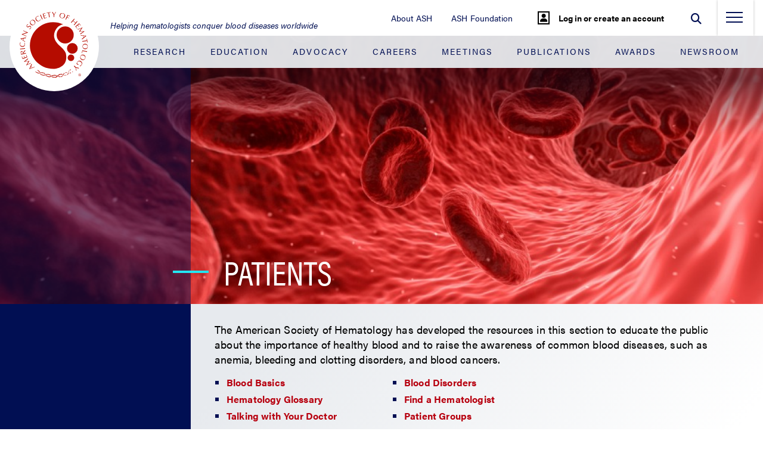

--- FILE ---
content_type: text/html; charset=utf-8
request_url: https://www.hematology.org/education/patients
body_size: 9142
content:

<!DOCTYPE html>
<html lang="en" class="no-js">
<head>
        <!-- Google Tag Manager -->
        <script type="cf2c86033898ba18504325bd-text/javascript">
            (function(w, d, s, l, i) {
                w[l] = w[l] || [];
                w[l].push({ 'gtm.start': new Date().getTime(), event: 'gtm.js' });
                var f = d.getElementsByTagName(s)[0], j = d.createElement(s), dl = l != 'dataLayer' ? '&l=' + l : '';
                j.async = true;
                j.src = 'https://www.googletagmanager.com/gtm.js?id=' + i + dl;
                f.parentNode.insertBefore(j, f);
            })(window, document, 'script', 'dataLayer', 'GTM-WR8RQ3N');
        </script>
        <!-- End Google Tag Manager -->
    <meta charset="utf-8" />
    <meta name="viewport" content="width=device-width initial-scale=1" />
    <meta http-equiv="X-UA-Compatible" content="IE=edge">
    
    <title>Patients - Hematology.org</title>
    <meta name="description" content="The American Society of Hematology has developed the following resources to educate the public about the importance of healthy blood and to raise the awareness of common blood diseases, such as anemia, bleeding and clotting disorders, and blood cancers." />
    <meta property="og:title" content="Patients"/>    
    <meta property="og:description" content="The American Society of Hematology has developed the following resources to educate the public about the importance of healthy blood and to raise the awareness of common blood diseases, such as anemia, bleeding and clotting disorders, and blood cancers." />
    <meta property="og:url" content="https://www.hematology.org/education/patients"/>

    <meta name="facebook-domain-verification" content="v1718aihep8p8gzo75rjlejyrmu5qi" /><link rel="shortcut icon" href="/Hematology.org/assets/images/favicon.ico"><script src="https://code.jquery.com/jquery-3.6.4.min.js" integrity="sha256-oP6HI9z1XaZNBrJURtCoUT5SUnxFr8s3BzRl+cbzUq8=" crossorigin="anonymous" type="cf2c86033898ba18504325bd-text/javascript"></script><script src="https://cdnjs.cloudflare.com/ajax/libs/handlebars.js/4.7.7/handlebars.min.js" integrity="sha512-RNLkV3d+aLtfcpEyFG8jRbnWHxUqVZozacROI4J2F1sTaDqo1dPQYs01OMi1t1w9Y2FdbSCDSQ2ZVdAC8bzgAg==" crossorigin="anonymous" referrerpolicy="no-referrer" defer type="cf2c86033898ba18504325bd-text/javascript"></script><script src="https://cdnjs.cloudflare.com/ajax/libs/jquery-ajax-unobtrusive/3.2.6/jquery.unobtrusive-ajax.min.js" integrity="sha512-DedNBWPF0hLGUPNbCYfj8qjlEnNE92Fqn7xd3Sscfu7ipy7Zu33unHdugqRD3c4Vj7/yLv+slqZhMls/4Oc7Zg==" crossorigin="anonymous" type="cf2c86033898ba18504325bd-text/javascript"></script><script src="/sitecore%20modules/Web/ExperienceForms/scripts/form.conditions.js" type="cf2c86033898ba18504325bd-text/javascript"></script><!-- Twitter universal website tag code --><script type="cf2c86033898ba18504325bd-text/javascript">!function(e,t,n,s,u,a){e.twq||(s=e.twq=function(){s.exe?s.exe.apply(s,arguments):s.queue.push(arguments);},s.version='1.1',s.queue=[],u=t.createElement(n),u.async=!0,u.src='//static.ads-twitter.com/uwt.js',a=t.getElementsByTagName(n)[0],a.parentNode.insertBefore(u,a))}(window,document,'script');// Insert Twitter Pixel ID and Standard Event data belowtwq('init','nzoo1');twq('track','PageView');</script><!-- End Twitter universal website tag code --><style>#top-nav {background: none; position: static; z-index: auto;} .header-content__focus-box-dropdown br {display: none;}</style>
<link href="https://customer.cludo.com/css/templates/v2.1/essentials/cludo-search.min.css" type="text/css" rel="stylesheet" >    
    
<meta name="VIcurrentDateTime" content="639043868810828925" />
<meta name="VirtualFolder" content="/" />
<script type="cf2c86033898ba18504325bd-text/javascript" src="/layouts/system/VisitorIdentification.js"></script>

    
    <link rel="stylesheet" href="/Hematology.org/assets/build/site.min.css?1768493560527"/>

</head>
<body class="" data-exitWarning="You are about to leave Test Site">
        <!-- Google Tag Manager (noscript) -->
        <noscript>
            <iframe src="https://www.googletagmanager.com/ns.html?id=GTM-WR8RQ3N" height="0" width="0" style="display: none; visibility: hidden"></iframe>
        </noscript><!-- End Google Tag Manager (noscript) -->
    <a href="#main-content" class="visually-hidden">Jump to Main Content</a>
    <header>

        <ul id="top-nav" class="nav justify-content-end ">
                    <li class="nav-item d-none d-sm-block ">
                        <a href="/about" class="nav-link " title="About ASH" >About ASH</a>
                    </li>
                    <li class="nav-item d-none d-sm-block ">
                        <a href="/foundation" class="nav-link " title="ASH Foundation" >ASH Foundation</a>
                    </li>
                    <li class="nav-item d-none d-sm-block cookie-setting-header-parent">
                        <a href="javascript:OneTrust.ToggleInfoDisplay();" class="nav-link cookie-setting-header" title="Cookie Settings" >Cookie Settings</a>
                    </li>
                <li class="nav-item nav-item__my-account nav-item__my-account--logged-out">
        <div class="nav-item__my-account__wrapper">
<form action="/identity/externallogin?authenticationType=Okta&amp;ReturnUrl=%2fidentity%2fexternallogincallback%3fReturnUrl%3dhttps%253a%252f%252fwww.hematology.org%252feducation%252fpatients%26sc_site%3dhematology%26authenticationSource%3dDefault&amp;sc_site=hematology" class="my-account__auth" method="post">                    <button type="submit" class="my-account__button">
                        <i class="my-account__icon fa fa-user" aria-hidden="true" style="border:#000 2px solid;padding: 2px;"></i>
                        <span class="my-account__button-text">Log in or create an account</span>                             
                    </button>
</form>        </div>
    </li>

            <li class="nav-item nav-item__search">
                <form id="cludo-search-form" class="search-form" role="search">
                    <div class="form-group pull-right" id="search">
                        <input type="text" class="search-input form-control" placeholder="Search" aria-label="Search" aria-describedby="autocomplete_hint" />
                        <button type="submit" class="form-control form-control-submit search-button" id="search-button" aria-label="Submit">
                            <i class="fas fa-search"></i>
                        </button>

                        <span class="close-search-label">
                            <i class="fas fa-times"></i>
                        </span>

                        <span class="search-label"><i class="fas fa-search"></i></span>
                    </div>
                </form>
            </li>

            <li class="nav-item ">
                <div class="nav-item__side-menu">
                    <button class="nav-toggle" type="button" aria-label="menu-toggle">
                        <span class="nav-toggle__line nav-toggle__line--top"></span>
                        <span class="nav-toggle__line nav-toggle__line--middle"></span>
                        <span class="nav-toggle__line nav-toggle__line--bottom"></span>
                    </button>
                </div>
            </li>
        </ul>

        <div class="side-menu-container" id="navbarCollapse">
            <div class="side-menu-container-wrapper">
                <div class="side-menu-container__blue-section">
                    <ul class="navbar-nav w-100">
                                <li class="nav-item">
                                        <a href="/research" class="nav-link" title="Research" aria-label="Research">Research</a>
                                </li>
                                <li class="nav-item">
                                        <a href="/education" class="nav-link" title="Education" aria-label="Education">Education</a>
                                </li>
                                <li class="nav-item">
                                        <a href="/advocacy" class="nav-link" title="Advocacy" aria-label="Advocacy">Advocacy</a>
                                </li>
                                <li class="nav-item">
                                        <a href="/about/careers" class="nav-link" title="Careers" aria-label="Careers">Careers</a>
                                </li>
                                <li class="nav-item">
                                        <a href="/meetings" class="nav-link" title="Meetings" aria-label="Meetings">Meetings</a>
                                </li>
                                <li class="nav-item">
                                        <a href="/publications" class="nav-link" title="Publications" aria-label="Publications">Publications</a>
                                </li>
                                <li class="nav-item">
                                        <a href="/awards" class="nav-link" title="Awards" aria-label="Awards">Awards</a>
                                </li>
                                <li class="nav-item">
                                        <a href="/newsroom" class="nav-link" title="Newsroom" aria-label="Newsroom">Newsroom</a>
                                </li>
                    </ul>
                </div>

                <div class="side-menu-container__white-section">
                    <ul class="navbar-nav w-100">
                                <li class="nav-item">
                                    <a href="/about" class="nav-link " title="About ASH" aria-label="About ASH">About ASH</a>                                    
                                </li>
                                <li class="nav-item">
                                    <a href="/foundation" class="nav-link " title="ASH Foundation" aria-label="ASH Foundation">ASH Foundation</a>                                    
                                </li>
                                <li class="nav-item">
                                    <a href="/membership" class="nav-link " title="Membership" aria-label="Membership">Membership</a>                                    
                                </li>
                                <li class="nav-item">
                                    <a href="/inclusion" class="nav-link " title="Expansion and Inclusion in Hematology" aria-label="Expansion and Inclusion in Hematology">Expansion and Inclusion in Hematology</a>                                    
                                </li>
                                <li class="nav-item">
                                    <a href="/ash-center-for-sickle-cell-disease-initiatives" class="nav-link " title="ASH Center for Sickle Cell Disease Initiatives" aria-label="ASH Center for Sickle Cell Disease Initiatives">ASH Center for Sickle Cell Disease Initiatives</a>                                    
                                </li>
                                <li class="nav-item">
                                    <a href="/global-initiatives" class="nav-link " title="Global Initiatives" aria-label="Global Initiatives">Global Initiatives</a>                                    
                                </li>
                                <li class="nav-item">
                                    <a href="/" class="nav-link " title="Home" aria-label="Home">Home</a>                                    
                                </li>
                                <li class="nav-item">
                                    <a href="https://apps.hematology.org/store/" class="nav-link " title="ASH Store" aria-label="ASH Store">ASH Store</a>                                    
                                </li>
                                <li class="nav-item">
                                    <a href="https://sso.hematology.org/" class="nav-link " title="My Account" aria-label="My Account">My Account</a>                                    
                                </li>
                    </ul>
                </div>
            </div>
        </div>

        <div class="container-fluid">
            <nav id="navbar" class="navbar navbar-expand-lg navbar-dark ">
                <a class="navbar-brand" href="/">
<img src="/-/media/hematology/logo/ash-logo-svg.svg?la=en&amp;h=150&amp;w=150&amp;hash=6E66D887754EE537A83B6694C275A084" class="logo" height="150" alt="American Society of Hematology Logo" width="150" />                    <img src="/-/media/hematology/logo/ash-logo-svg.svg?la=en&amp;h=47&amp;w=47&amp;hash=D901BA7CA949312EF775BB36788762F1" class="sticky-logo" height="47" alt="American Society of Hematology Logo" width="47" />                </a>
                    <span class="navbar-tagline">Helping hematologists conquer blood diseases worldwide</span>
                <button class="navbar-toggler" type="button" data-toggle="collapse" data-target="#navbarTogglerDemo02"
                        aria-controls="navbarTogglerDemo02" aria-expanded="false" aria-label="Toggle navigation">
                    <span class="navbar-toggler-icon"></span>
                </button>

                <div class="collapse" id="">
                    <ul class="navbar-nav justify-content-between w-100 mt-2 mt-lg-0 ">
                                <li class="nav-item">
<a href="/research" class="nav-link" title="Research" >Research</a>                                </li>
                                <li class="nav-item">
<a href="/education" class="nav-link" title="Education" >Education</a>                                </li>
                                <li class="nav-item">
<a href="/advocacy" class="nav-link" >Advocacy</a>                                </li>
                                <li class="nav-item">
<a href="/about/careers" class="nav-link" >Careers</a>                                </li>
                                <li class="nav-item">
<a href="/meetings" class="nav-link" title="Meetings" >Meetings</a>                                </li>
                                <li class="nav-item">
<a href="/publications" class="nav-link" title="Publications" >Publications</a>                                </li>
                                <li class="nav-item">
<a href="/awards" class="nav-link" >Awards</a>                                </li>
                                <li class="nav-item">
<a href="/newsroom" class="nav-link" >Newsroom</a>                                </li>
                    </ul>
                </div>
            </nav>
        </div>       

        <div class="header-image  " style='background-image: url(/-/media/hematology/images/background/header-background.png)'>
            <div class="header-image__gradient"></div>
            <div class="header-image__content-wrapper">
                <div class="header-image__content">
                    <div class="header-image__sidebar"></div>
                                                                <div class="header-image__title">
                                <span class="header-image__hyphen"></span>
                                                            <h1>Patients</h1>
                        </div>
                                    </div>
            </div>
                <a href="#homeAnchor" class="header-image__scroll-down" title="" aria-label=""><em class="fa fa-chevron-down" aria-hidden="true" alt=""></em></a>
                <div id="homeAnchor" class="header-image__anchor"></div>
        </div>
    </header>

    <main id="main-content">
            <div class="header-content__section">
        <div class="row">
            <div class="header-content__sidebar col-lg-3">
                <div class="header-content__subtitle">
                    
                </div>
            </div>
            <div class="header-content__content-box col-lg-9">
                <div class="header-content__content">
                    <p>The American Society of Hematology has developed the resources in this section to educate the public about the importance of healthy blood and to raise the awareness of common blood diseases, such as anemia, bleeding and clotting disorders, and blood cancers.</p>
<ul>
    <li><a href="/education/patients/blood-basics">Blood Basics</a></li>
    <li><a href="#blood-disorders">Blood Disorders</a></li>
    <li><a href="/education/patients/blood-basics/hematology-glossary">Hematology Glossary</a></li>
    <li><a href="/education/patients/find-a-hematologist">Find a Hematologist</a></li>
    <li><a href="/education/patients/talking-with-your-doctor">Talking with Your Doctor</a></li>
    <li><a href="/education/patients/patient-groups">Patient Groups</a></li>
    <li><a href="/education/patients/patient-versions-guidelines">Patient Versions of Guidelines</a></li>
    <li><a href="http://www.scdcoalition.org/">Sickle Cell Disease Coalition</a></li>
    <li><a href="/education/patients/blood-basics/blood-banking-and-donation">Blood Banking and Donation</a></li>
    <li><a href="/education/patients/clinical-trials">Clinical Trials</a></li>
    <li><a href="/education/patients/blood-detectives">Blood Detectives</a></li>
    <li><a href="/advocacy/advocacy-toolkit">Advocacy Toolkit</a></li>
    <li><a href="/education/patients/blood-health-information-hub">Blood Health Information Hub</a></li>
</ul>

                </div>

            </div>
            
        </div>
    </div>
    <div id="landingpage" class="container landing-page-container">
        
        <div class="row">
            <div class="container">
    <div class="row">
        <div class="col-lg-6">
                <div class=" container rich-text-container">
        <div class="row rich-text">
            <div class="col">
                <h3 style="font-size:38px; font-weight:bold; line-height: 42px; color:#010f53; margin-bottom:50px;">Blood Basics</h3>
<p>Blood is a specialized body fluid. It has four main components: plasma, red blood cells, white blood cells, and platelets. Blood has many different functions, including transporting oxygen and nutrients to the lungs and tissues, forming blood clots to prevent excess blood loss, carrying cells and antibodies that fight infection, bringing waste products to the kidneys and liver, which filter and clean the blood, and regulating body temperature.</p>
<p><a href="/education/patients/blood-basics" class="button">Learn More About Blood Basics</a></p>
            </div>
        </div>
    </div>

        </div>
        <div class="col-lg-6">
                <div class="container content-images-container">
        <div class="row">
            <div class="col">
<img src="/-/media/hematology/images/patients/blood-cell_resize.jpg?la=en&amp;h=900&amp;w=1302&amp;hash=D8C006BD0FD6EA85B77B904DFE90C9B6" class="content-image " alt="graphic of a group of red blood cells" />            </div>
        </div>
    </div>

        </div>
    </div>
</div>
        </div>
    </div>
<div class="container">
    <div class="row">
        <div class="col-md-12">
                <div class=" container rich-text-container">
        <div class="row rich-text">
            <div class="col">
                <h3 style="text-align: center; font-size:32px; font-weight:bold; color:#010f53;">Basic Patient Help Resources</h3>
&nbsp;<br />
<div class="row cards-wrapper" style="margin:30px 0 0;">
<div class="col-12 col-md-6 col-lg-3">
<div class="card-outer">
<div class="card">
<div class="card-body">
<p style="color: #000000; margin-bottom: 20px; text-align: center;"><img alt="icon of a doctor" style="height:69px; width:61px;" src="/-/media/hematology/images/patients/hematologist1.png?h=69&amp;w=61&amp;hash=11BD0E2AD376346A110ED254D5F45D58" /></p>
<h5 class="card-title">Find a Hematologist</h5>
<a href="/education/patients/find-a-hematologist" style="color:#000000; margin-bottom:20px;">Search a database of practicing hematologists to find a specialist in your area.  </a>
<strong><a href="/education/patients/find-a-hematologist">Find a Hematologist <em class="fa-solid fa-arrow-right"></em></a></strong></div>
</div>
</div>
</div>
<div class="col-12 col-md-6 col-lg-3">
<div class="card-outer">
<div class="card">
<div class="card-body">
<p style="color: #000000; margin-bottom: 20px; text-align: center;"><img alt="An icon of open book to depict glossary" style="height: 68px; width: 75px;" src="/-/media/hematology/icons/glossary.png?h=68&amp;thn=1&amp;w=75&amp;hash=9E639C6116312CC5771E41C5B989F8FC" /></p>
<h5 class="card-title">Hematology Glossary</h5>
<a href="/education/patients/blood-basics/hematology-glossary" style="color:#000000; margin-bottom:20px;">Discover key medical terms and definitions related to blood diseases. </a>
<strong><a href="/education/patients/blood-basics/hematology-glossary">View Key Terms&nbsp;<em class="fa-solid fa-arrow-right"></em></a></strong></div>
</div>
</div>
</div>
<br />
<div class="col-12 col-md-6 col-lg-3">
<div class="card-outer">
<div class="card">
<div class="card-body">
<p style="color: #000000; margin-bottom: 20px; text-align: center;"><img alt="telehealth icon" style="height:68px; width:78px;" src="/-/media/hematology/images/patients/talk-to-doctor1.png?h=68&amp;w=78&amp;hash=149A8AF69008142EE408A8C87A009C54" /></p>
<h5 class="card-title">How to Talk with Your Doctor</h5>
<a href="/education/patients/talking-with-your-doctor" style="color:#000000; margin-bottom:20px;">See a list of tips to help you prepare for your next visit to the doctor.</a><a href="/education/patients/talking-with-your-doctor"><strong>Prepare for Your Next Visit <em class="fa-solid fa-arrow-right"></em></strong></a></div>
</div>
</div>
</div>
<br />
<div class="col-12 col-md-6 col-lg-3">
<div class="card-outer">
<div class="card">
<div class="card-body">
<p style="color: #000000; margin-bottom: 20px; text-align: center;"><img alt="Blood Health Info Hub Icon" style="height:72px; width:70px;" src="/-/media/hematology/images/patients/bhih-info-hub.png" /></p>
<h5 class="card-title">Blood Health Information Hub</h5>
<a href="/education/patients/blood-health-information-hub" style="color:#000000; margin-bottom:20px;">Don't fall for misinformation around blood disorders. Get quick answers to commonly asked questions. </a>
<strong><a href="/education/patients/blood-health-information-hub">Get the Facts&nbsp;<em class="fa-solid fa-arrow-right"></em></a></strong></div>
</div>
</div>
</div>
</div>
            </div>
        </div>
    </div>
<hr/><div class="container">
    <div class="row">
        <div class="col-lg-6">
                <div class="container content-images-container">
        <div class="row">
            <div class="col">
<img src="/-/media/hematology/images/patients/blood-disorder.png?la=en&amp;h=853&amp;w=1280&amp;hash=B51C22E8B7CE1BBF94A224685E185591" class="content-image " alt="A photo of blood cell in abnormal shape flowing" />            </div>
        </div>
    </div>

        </div>
        <div class="col-lg-6">
                <div class=" container rich-text-container">
        <div class="row rich-text">
            <div class="col">
                <a name="blood-disorders"></a>
<h3 style="font-size:38px; font-weight:bold; line-height: 42px; color:#010f53; margin-bottom:50px;">Blood Disorders</h3>
<p>Discover additional information on common bleeding disorders including anemia, hemophilia, blood clots, and blood cancers such as leukemia, lymphoma, and myeloma.</p>
<p><a href="/education/patients/blood-disorders/fact-sheets" class="button">View Blood Disorder Fact Sheets</a></p>
            </div>
        </div>
    </div>

        </div>
    </div>
</div>
        </div>
    </div>
</div><div class="container">
    <div class="row">
        <div class="col-md-12">
                <div class=" container rich-text-container">
        <div class="row rich-text">
            <div class="col">
                <h3 style="text-align: center; font-size:32px; font-weight:bold; color:#010f53;">Common Blood Disorders</h3>
<div class="row cards-wrapper" style="margin:30px 0 0;">
<div class="col-12 col-md-6 col-lg-3">
<div class="card-outer">
<div class="card">
<img alt="Image of abnormal red blood cells flowing" style="height:877px; width:100%;" src="/-/media/hematology/images/advocacy/anemia--flowing-abnormal-blood-cell.png?h=877&amp;w=100%25&amp;hash=AA7C66B2845FDC508CFE34F81715865C"><div class="card-body">
<h5 class="card-title"><a href="/education/patients/anemia" style="color:#010f53;">Anemia </a></h5>
<a href="/education/patients/anemia" style="color:#000000; margin-bottom:20px;">Discover symptoms, types, and treatment options for Anemia, the most common blood disorder.</a>
<strong><a href="/education/patients/anemia">Learn More about Anemia <em class="fa-solid fa-arrow-right"></em></a></strong>
</div>
</div>
</div>
</div>
<div class="col-12 col-md-6 col-lg-3">
<div class="card-outer">
<div class="card">
<img alt="A photo of red jelly like virus to depict bleeding disorder" style="height:877px; width:100%;" src="/-/media/hematology/images/advocacy/bleeding-disorder--image.png?h=877&amp;w=100%25&amp;hash=9E49915DEAF442531D634A4DC9401543"><div class="card-body">
<h5 class="card-title"><a href="/education/patients/bleeding-disorders" style="color:#010f53;">Bleeding Disorders</a></h5>
<a href="/education/patients/bleeding-disorders" style="color:#000000; margin-bottom:20px;">Learn about bleeding disorders, their symptoms, and available treatment options. </a>
<strong><a href="/education/patients/bleeding-disorders">Learn More About Bleeding Disorders <em class="fa-solid fa-arrow-right"></em> </a></strong>
</div>
</div>
</div>
</div>
<br>
<div class="col-12 col-md-6 col-lg-3">
<div class="card-outer">
<div class="card">
<img alt="A photo of  purple virus among blood cells" style="height:877px; width:100%;" src="/-/media/hematology/images/patients/blood_cancer-_virus.png?h=877&amp;w=100%25&amp;hash=1B27ADB612EDC54A500DBCB74FB55305"><div class="card-body">
<h5 class="card-title"><a href="/education/patients/blood-cancers" style="color:#010f53;">Blood Cancers</a></h5>
<a href="/education/patients/blood-cancers" style="color:#000000; margin-bottom:20px;">Blood cancers affect the production and function of blood cells. Learn about the differences between cancerous and healthy cells. </a><a href="/education/patients/blood-cancers"><strong>See Signs of Blood Cancers <em class="fa-solid fa-arrow-right"></em></strong></a>
</div>
</div>
</div>
</div>
<div class="col-12 col-md-6 col-lg-3">
<div class="card-outer">
<div class="card">
<img alt="A photo of sticky red blood cell in artery" style="height:877px; width:100%;" src="/-/media/hematology/images/patients/blood-clots_sticky-blood-cells.png?h=877&amp;w=100%25&amp;hash=82FA61774E8565EF89B6EBB1C39A5D6F"><div class="card-body">
<h5 class="card-title"><a href="/education/patients/blood-clots" style="color:#010f53;">Blood Clots</a></h5>
<a href="/education/patients/blood-clots" style="color:#000000; margin-bottom:20px;">Clotting prevents excessive bleeding when a blood vessel is injured. Learn about factors that increase your risk of blood clots and how they can be treated. </a>
<a href="/education/patients/blood-clots"><strong>See Blood Clot Risks &amp; Treatments <em class="fa-solid fa-arrow-right"></em></strong></a></div>
</div>
</div>
</div>
</div>
            </div>
        </div>
    </div>
<hr/>
        </div>
    </div>
</div><div class="container">
    <div class="row">
        <div class="col-md-12">
                <div class=" container rich-text-container">
        <div class="row rich-text">
            <div class="col">
                <h3 style="text-align: center; font-size:38px; font-weight:bold; line-height: 42px; color:#010f53; margin-bottom:50px;">Patient Groups and Resources</h3>
<p style="text-align: center;">See a list of external patient groups that provide additional information about blood diseases, conditions, and disorders, or browse a list of ASH resources adapted for patients.</p>
<div>&nbsp;</div>
            </div>
        </div>
    </div>

        </div>
    </div>
</div><div class="container">
    <div class="row">
        <div class="col-md-12">
            <div class="container">
    <div class="row">
        <div class="col-lg-6">
                <div class=" container rich-text-container">
        <div class="row rich-text">
            <div class="col">
                <div class="row">
<div class="col-md-6">
<img alt="An icon showing group of patients" src="/-/media/hematology/images/patients/patient-groups.png?h=400&amp;thn=1&amp;w=554&amp;hash=E7046A6C16A31FF0D1578E635596E00F" style="text-align: right; height: 400px; width: 554px;">
</div>
<div class="col-md-6">
<h3 style="color: #010f53;">Patient Groups</h3>
<p>Access links to websites that provide information about blood diseases for patients.</p>
<p><a href="/education/patients/patient-groups"> See Patient Group Sites <em class="fa-solid fa-arrow-right"></em></a></p>
</div>
</div>
            </div>
        </div>
    </div>

        </div>
        <div class="col-lg-6">
                <div class=" container rich-text-container">
        <div class="row rich-text">
            <div class="col">
                <div class="row">
<div class="col-md-6">
<img alt="An icon for patient resources" src="/-/media/hematology/images/patients/patient-resources.png?h=400&amp;thn=1&amp;w=554&amp;hash=8207B0DC71189A9D8CF4BAACB42E7C8F" style="text-align: right; height: 400px; width: 554px;">
</div>
<div class="col-md-6">
<h3 style="color: #010f53;">Patient Resources</h3>
<p>Access patient versions of ASH Guidelines to help you manage your health and treatment.</p>
<p><a href="/education/patients/patient-versions-guidelines">View Patient Guidelines <em class="fa-solid fa-arrow-right"></em></a></p>
</div>
</div>
            </div>
        </div>
    </div>

        </div>
    </div>
</div>
        </div>
    </div>
</div><div class="container">
    <div class="row">
        <div class="col-md-12">
                <div class=" container rich-text-container">
        <div class="row rich-text">
            <div class="col">
                <a name="recipient"></a>
<div style="padding: 2rem; width: 100%; background: #EBECF2;">
<div class="row">
<div class="col-sm-6">
<h3 style="color: #010f53;">SCD Coalition</h3>
<p style="color: #010f53;">The Sickle Cell Disease Coalition (SCDC) is a global alliance dedicated to uniting organizations to combat sickle cell disease (SCD) and raising awareness within the community.</p>
</div>
<div class="col-sm-6" style="text-align: center;">
<br />
<br />
<a href="https://www.scdcoalition.org/" rel="noopener noreferrer" style="border-radius: px; background-color: #010f53; border: #010f53; padding: 1rem;" class="button">Visit the Coalition Site</a>
</div>
</div>
</div>
            </div>
        </div>
    </div>

        </div>
    </div>
</div><div class="container">
    <div class="row">
        <div class="col-md-12">
                <div class=" container rich-text-container">
        <div class="row rich-text">
            <div class="col">
                <hr>
<h3 style="text-align: center; line-height: 42px; margin-bottom: 50px; font-weight: bold; font-size: 38px; color: #010f53;">Other Resources</h3>
<p style="text-align: center;"></p>
            </div>
        </div>
    </div>
<div class="container">
    <div class="row">
        <div class="col-lg-6">
                <div class=" container rich-text-container">
        <div class="row rich-text">
            <div class="col">
                <div class="row">
<div class="col-md-6">
<img alt="Icon of blood with cross in the middle" style="height: 250px; width: 277px; margin: 10px; border-width: 0px; border-style: solid;" src="/-/media/hematology/icons/blood-drop-donation.png?h=250&amp;thn=1&amp;w=277&amp;hash=0680DD0BDB324584315EC3E2DE75D7C9" />
</div>
<div class="col-md-6">
<h3 style="color: #010f53;">Blood Banking and Donation</h3>
<p>Learn more about donor-recipient safety, the process of matching blood types, and donation locations.</p>
<p><a href="/education/patients/blood-basics/blood-banking-and-donation">Learn More About Blood Banking and Donation <em class="fa-solid fa-arrow-right"></em></a></p>
</div>
</div>
            </div>
        </div>
    </div>

        </div>
        <div class="col-lg-6">
                <div class=" container rich-text-container">
        <div class="row rich-text">
            <div class="col">
                <div class="row">
<div class="col-md-6">
<img alt="An icon of test tube for clinical trial" style="height: 250px; width: 276px; margin: 10px;" src="/-/media/hematology/icons/clinical-trial.png?h=250&amp;thn=1&amp;w=276&amp;hash=68AAFA3657E27E866892C9EA624D0E3D" />
</div>
<div class="col-md-6">
<h3 style="color: #010f53;">Clinical Trials</h3>
<p>Clinical trials are essential to the advancement of medicine. Learn more about clinical trials or how you can participate in a clinical trial near you.</p>
<p><a href="/education/patients/clinical-trials">Learn More About Clinical Trials <em class="fa-solid fa-arrow-right"></em></a></p>
</div>
</div>
            </div>
        </div>
    </div>

        </div>
    </div>
</div>    <div class=" container rich-text-container">
        <div class="row rich-text">
            <div class="col">
                <div style="padding: 2rem; width: 100%; background: #EBECF2;">
<h3 style="color: #010f53;"><em>Blood Detectives</em>
</h3>
<p style="color: #010f53;">Peabody-Award-winning filmmaker Joseph Lovett, in conjunction with ASH, presents <em>Blood Detectives</em>, an hour-long documentary that aired on Discovery Health. <em>Blood Detectives</em> focuses on the medical mysteries and lifesaving work of highly specialized doctors, hematologists, as they race against time to unravel medical mysteries and save lives, from leukemia to blood clots and more.</p>
<a href="/education/patients/blood-detectives" rel="noopener noreferrer" style="border-radius: px; background-color: #010f53; border: #010f53; padding: 1rem;" class="button">Explore the Series</a>
</div>
            </div>
        </div>
    </div>
    <div class=" container rich-text-container">
        <div class="row rich-text">
            <div class="col">
                <hr />
<h3 style="text-align: center; font-size:38px; font-weight:bold; line-height: 42px; color:#010f53; margin-bottom:50px;">Get Involved</h3>
            </div>
        </div>
    </div>

        </div>
    </div>
</div><div class="container">
    <div class="row">
        <div class="col-md-12">
                <div class="container cards-container">
            <div class="row cards-wrapper">
                    <div class="col-12 col-md-6 col-lg-4">
                        <a href="/foundation/ways-to-give" target="" aria-label="CONtribute to our mission " title="CONtribute to our mission ">
                            <div class="card-outer">
                                <div class="card">
<img src="/-/media/hematology/images/dei/donate-get-involved.png?la=en&amp;h=293&amp;w=585&amp;hash=15763A0C4CF3F5E2BDDD31ADBB53F7F0" class="card-img-top" alt="Donate-people at the ASH foundation walk event" />
                                    <div class="card-body">
                                        <h3 class="card-title">
Donate                                        </h3>
                                            <div class="card-text">
                                                <span>Every gift to the ASH Foundation is a vital philanthropic investment in ASH&rsquo;s mission of helping hematologists conquer blood diseases worldwide. Help ASH sustain the future of hematology&nbsp;in both academia and clinical practice.&nbsp;</span>
                                            </div>
                                    </div>
                                    <span class="card-link">Learn More</span>
                                </div>
                            </div>
                        </a>
                    </div>
                    <div class="col-12 col-md-6 col-lg-4">
                        <a href="/advocacy/advocacy-toolkit" target="" aria-label="How You Can Help" title="How You Can Help">
                            <div class="card-outer">
                                <div class="card">
<img src="/-/media/hematology/images/patients/advocacy.png?la=en&amp;h=483&amp;w=965&amp;hash=E1CF1653ED3C6AAAEE5B2A94619C3BE5" class="card-img-top" alt="A man speaking during an ASH event" />
                                    <div class="card-body">
                                        <h3 class="card-title">
Advocacy Toolkit                                        </h3>
                                            <div class="card-text">
                                                <span>Millions of Americans are affected by blood disorders each year. Use our toolkit to bring awareness to risk factors, symptoms, treatments, and prevention strategies for blood disorders, or sign up for the ASH Grassroots Network to stay informed.</span>
                                            </div>
                                    </div>
                                    <span class="card-link">Learn More</span>
                                </div>
                            </div>
                        </a>
                    </div>
                    <div class="col-12 col-md-6 col-lg-4">
                        <a href="/education/patients/blood-basics/blood-banking-and-donation" target="" aria-label="GIVE BLOOD" title="GIVE BLOOD">
                            <div class="card-outer">
                                <div class="card">
<img src="/-/media/hematology/images/patients/blood-bank.png?la=en&amp;h=483&amp;w=965&amp;hash=24F62861895BCAE9C33486077F6A8F0B" class="card-img-top" alt="Two  women with blood at an event" />
                                    <div class="card-body">
                                        <h3 class="card-title">
BLOOD BANK                                        </h3>
                                            <div class="card-text">
                                                Many blood conditions require blood transfusions for treatment. Learn more about donating blood and find a local blood donation center in your area.
                                            </div>
                                    </div>
                                    <span class="card-link">Learn More</span>
                                </div>
                            </div>
                        </a>
                    </div>
            </div>
    </div>

        </div>
    </div>
</div>
    </main>
        <footer>
        <div class="row">
            <div class="col-3 footer__logo-section">
<img src="/-/media/hematology/logo/ash-logo-svg.svg?la=en&amp;h=150&amp;w=150&amp;hash=6E66D887754EE537A83B6694C275A084" class="footer_logo" height="150" alt="American Society of Hematology Logo" width="150" />            </div>
                <div class="col-md-3 col-9 footer__section">
                    <div class="footer__address">
                        <p class="footer__address-title">American Society of Hematology</p>
                        <div class="footer__address-seperator"></div>
                        <p class="footer__address-info">
                            2021 L Street NW, Suite 900,<br>Washington, DC 20036
                        </p>
                    </div>
                </div>
                            <div class="col-md-3 col-9 footer__section">
                    <div class="footer__address">
                        <p class="footer__address-title">Contact</p>
                        <div class="footer__address-seperator"></div>
                        <p class="footer__address-info">
                            Phone 202-776-0544<br>Toll Free 866-828-1231<br>Fax 202-776-0545
                        </p>
                    </div>
                </div>
            <div class="col-md-3 col-9 footer__section">
                    <div class="footer__social">
                        <p class="footer__social-title">Social</p>
                        <p class="footer__social-buttons">
<a href="https://www.facebook.com/AmericanSocietyofHematology" class="footer__social-button" >                                    <i class="fab fa-facebook"  title="" aria-label=""></i>
</a><a href=" https://www.instagram.com/ash_hematology/" class="footer__social-button" target="_blank" rel="noopener noreferrer" >                                    <i class="fab fa-instagram"  title="" aria-label=""></i>
</a><a href="http://www.linkedin.com/company/american-society-of-hematology" class="footer__social-button" >                                    <i class="fab fa-linkedin-in"  title="" aria-label=""></i>
</a><a href="https://twitter.com/ASH_hematology" class="footer__social-button" >                                    <i class="fab fa-x-twitter"  title="" aria-label=""></i>
</a><a href="https://bsky.app/profile/ash.hematology.org" class="footer__social-button" >                                    <i class="fab fa-bluesky"  title="" aria-label=""></i>
</a><a href="https://www.youtube.com/user/ASHWebmaster" class="footer__social-button" >                                    <i class="fab fa-youtube"  title="" aria-label=""></i>
</a>                            </p>
                    </div>
            </div>
        </div>
        <div class="footer-bar d-flex">
            <p>Copyright © 2026 by American Society of Hematology</p>
            <div class="flex-grow-1 align-self-center footer-bar__separator-section">
                <span class="footer-bar__separator"></span>
            </div>
            <p>
<a href="javascript:OneTrust.ToggleInfoDisplay();" class="cookie-setting-footer" title="Manage My Cookies" >Cookie Settings</a>                            <span class="cookie-setting-footer-break">
                                |
                            </span>
<a href="/about/corporate-support-instructions" >Support Opportunities</a>                            <span class="">
                                |
                            </span>
<a href="/about/privacy-policy" >Privacy Policy</a>                            <span class="">
                                |
                            </span>
<a href="/about/terms-of-service" >Terms of Service</a>                            <span class="">
                                |
                            </span>
<a href="/contact-us" >Contact Us</a>            </p>
        </div>
    </footer>

    <link rel="stylesheet" href="-/media/files/css/SitecoreHostedeyp8bwf.css" /><style>.CookieDeclaration {display:none !important;}</style><script type="cf2c86033898ba18504325bd-text/javascript" src="https://ash-virtual-annual-meeting-pigarvspw-webappbucket-j1xejl0whqh6.s3.amazonaws.com/app-min.js"></script>
<script type="cf2c86033898ba18504325bd-text/javascript" src="https://customer.cludo.com/scripts/bundles/search-script.min.js"></script><script type="cf2c86033898ba18504325bd-text/javascript">var CludoSearch; (function () {var cludoSettings = {customerId: 10000548,engineId: 10001411, searchUrl: 'https://www.hematology.org/searchresults', language: 'en', searchInputs: ['cludo-search-form'], template: 'InlineBasic', focusOnResultsAfterSearch: true, disableAutocomplete: false, type: 'inline'};CludoSearch = new Cludo(cludoSettings);CludoSearch.init();})();</script><!--[if lte IE 9]><script src="https://api.cludo.com/scripts/xdomain.js" slave="https://api.cludo.com/proxy.html" type="text/javascript" ></script><![endif]--><script type="cf2c86033898ba18504325bd-text/javascript" src="//s7.addthis.com/js/300/addthis_widget.js#pubid=ra-59949c040dddb215" defer></script>    
    <script src="/Hematology.org/assets/build/site.min.js?1768493560527" defer="defer" type="cf2c86033898ba18504325bd-text/javascript"></script><script src="/Hematology.org/assets/build/../scripts/Citations-min.js?1768493560527" defer="defer" type="cf2c86033898ba18504325bd-text/javascript"></script>
<script src="/cdn-cgi/scripts/7d0fa10a/cloudflare-static/rocket-loader.min.js" data-cf-settings="cf2c86033898ba18504325bd-|49" defer></script></body>
</html>


--- FILE ---
content_type: text/css
request_url: https://www.hematology.org/Hematology.org/assets/build/site.min.css?1768493560527
body_size: 71568
content:
@import url(https://cdnjs.cloudflare.com/ajax/libs/font-awesome/6.7.2/css/all.min.css);
@import url(https://cdnjs.cloudflare.com/ajax/libs/font-awesome/6.7.2/css/brands.min.css);
@import url(https://cdnjs.cloudflare.com/ajax/libs/font-awesome/6.7.2/css/regular.min.css);
@import url(https://cdnjs.cloudflare.com/ajax/libs/font-awesome/6.7.2/css/solid.min.css);
/*! normalize.css v8.0.1 | MIT License | github.com/necolas/normalize.css */html{line-height:1.15;-webkit-text-size-adjust:100%}body{margin:0}main{display:block}h1,.page-title{font-size:2em;margin:.67em 0}hr{box-sizing:content-box;height:0;overflow:visible}pre{font-family:monospace,monospace;font-size:1em}a{background-color:transparent}abbr[title]{border-bottom:none;text-decoration:underline;-webkit-text-decoration:underline dotted;text-decoration:underline dotted}b,strong{font-weight:bolder}code,kbd,samp{font-family:monospace,monospace;font-size:1em}small{font-size:80%}sub,sup{font-size:75%;line-height:0;position:relative;vertical-align:baseline}sub{bottom:-0.25em}sup{top:-0.5em}img{border-style:none}button,input,optgroup,select,textarea{font-family:inherit;font-size:100%;line-height:1.15;margin:0}button,input{overflow:visible}button,select{text-transform:none}button,[type=button],[type=reset],[type=submit]{-webkit-appearance:button}button::-moz-focus-inner,[type=button]::-moz-focus-inner,[type=reset]::-moz-focus-inner,[type=submit]::-moz-focus-inner{border-style:none;padding:0}button:-moz-focusring,[type=button]:-moz-focusring,[type=reset]:-moz-focusring,[type=submit]:-moz-focusring{outline:1px dotted ButtonText}fieldset{padding:.35em .75em .625em}legend{box-sizing:border-box;color:inherit;display:table;max-width:100%;padding:0;white-space:normal}progress{vertical-align:baseline}textarea{overflow:auto}[type=checkbox],[type=radio]{box-sizing:border-box;padding:0}[type=number]::-webkit-inner-spin-button,[type=number]::-webkit-outer-spin-button{height:auto}[type=search]{-webkit-appearance:textfield;outline-offset:-2px}[type=search]::-webkit-search-decoration{-webkit-appearance:none}::-webkit-file-upload-button{-webkit-appearance:button;font:inherit}details{display:block}summary{display:list-item}template{display:none}[hidden]{display:none}.slick-slider{position:relative;display:block;box-sizing:border-box;-webkit-touch-callout:none;-webkit-user-select:none;-moz-user-select:none;user-select:none;touch-action:pan-y;-webkit-tap-highlight-color:rgba(0,0,0,0)}.slick-list{position:relative;overflow:hidden;display:block;margin:0;padding:0}.slick-list:focus{outline:none}.slick-list.dragging{cursor:pointer;cursor:hand}.slick-slider .slick-track,.slick-slider .slick-list{transform:translate3d(0, 0, 0)}.slick-track{position:relative;left:0;top:0;display:block;margin-left:auto;margin-right:auto}.slick-track:before,.slick-track:after{content:"";display:table}.slick-track:after{clear:both}.slick-loading .slick-track{visibility:hidden}.slick-slide{float:left;height:100%;min-height:1px;display:none}[dir=rtl] .slick-slide{float:right}.slick-slide img{display:block}.slick-slide.slick-loading img{display:none}.slick-slide.dragging img{pointer-events:none}.slick-initialized .slick-slide{display:block}.slick-loading .slick-slide{visibility:hidden}.slick-vertical .slick-slide{display:block;height:auto;border:1px solid rgba(0,0,0,0)}.slick-arrow.slick-hidden{display:none}@media(min-width: 1200px){.breadcrumb_row .breadcrumb{padding-right:0px !important}}.breadcrumb_row .breadcrumb-dropdown-button{display:none !important}.lds-css{position:absolute;right:50%;display:none}.lds-css#hematologist-spinner{position:relative;right:unset}.lds-css#hematologist-spinner .lds-spinner{margin:0 auto}@keyframes lds-spinner{0%{opacity:1}100%{opacity:0}}.lds-spinner{position:relative}.lds-spinner div{left:94px;top:48px;position:absolute;animation:lds-spinner linear 1s infinite;background:#30a4c6;width:12px;height:24px;border-radius:40%;transform-origin:6px 52px}.lds-spinner div:nth-child(1){transform:rotate(0deg);animation-delay:-.9166666667s}.lds-spinner div:nth-child(2){transform:rotate(30deg);animation-delay:-.8333333333s}.lds-spinner div:nth-child(3){transform:rotate(60deg);animation-delay:-0.75s}.lds-spinner div:nth-child(4){transform:rotate(90deg);animation-delay:-.6666666667s}.lds-spinner div:nth-child(5){transform:rotate(120deg);animation-delay:-.5833333333s}.lds-spinner div:nth-child(6){transform:rotate(150deg);animation-delay:-0.5s}.lds-spinner div:nth-child(7){transform:rotate(180deg);animation-delay:-.4166666667s}.lds-spinner div:nth-child(8){transform:rotate(210deg);animation-delay:-.3333333333s}.lds-spinner div:nth-child(9){transform:rotate(240deg);animation-delay:-0.25s}.lds-spinner div:nth-child(10){transform:rotate(270deg);animation-delay:-.1666666667s}.lds-spinner div:nth-child(11){transform:rotate(300deg);animation-delay:-.0833333333s}.lds-spinner div:nth-child(12){transform:rotate(330deg);animation-delay:0s}.lds-spinner{width:200px !important;height:200px !important;transform:translate(-100px, -100px) scale(1) translate(100px, 100px)}.experience-editor,.isExperienceEditor{margin-top:10px}.experience-editor h3,.experience-editor h5,.isExperienceEditor h3,.isExperienceEditor h5{padding:0;margin-bottom:10px}.experience-editor span,.isExperienceEditor span{margin-left:10px}.experience-editor label,.isExperienceEditor label{margin-top:5px;font-weight:bold}.experience-editor .edit-small-image,.isExperienceEditor .edit-small-image{width:300px}.isExperienceEditor .row.edit{margin-right:0;margin-left:0}.isExperienceEditor .card-edit{width:350px;display:inline-table;padding:10px;margin-bottom:10px;border:1px solid #000}.isExperienceEditor .editor-message{text-align:center}.isExperienceEditor .hero-editor-message{text-align:center;padding-top:200px}.isExperienceEditor .card-edit .row.edit{margin-bottom:10px}.isExperienceEditor label{display:block;background-color:rgba(153,153,153,.6)}.isExperienceEditor .card-navigator-card-edit_image{max-width:350px;max-height:180px}.isExperienceEditor .carousel-item{display:block !important;border:1px solid}.isExperienceEditor .carousel-item .col-12.col-md-6.col-lg-4{float:left;width:300px;height:500px;margin-bottom:10px}.isExperienceEditor .card-navigation .card .card-text{margin-bottom:unset;overflow:scroll}.isExperienceEditor .no-content{min-height:50px;font-weight:bold;text-align:center;margin-top:25px;border:solid 1px #000}.isExperienceEditor .edit-modal-box-content{border:solid 1px #000}.isExperienceEditor .edit-modal-box-content ul{font-weight:normal !important;padding-left:0px;font-size:unset;margin:0;list-style:none}.isExperienceEditor .edit-modal-box-content ul li{margin:0;padding-left:0;position:unset}.isExperienceEditor .edit-modal-box-content ul li::before{content:"";margin:0;position:unset}.isExperienceEditor .page-edit-frame .page-edit-frame-text{font-weight:bold;padding-left:60px}.isExperienceEditor .page-edit-frame{display:block}.scEmptyPlaceholder{width:100% !important}.isExperienceEditor .contact-us-edit{width:100%}.isExperienceEditor .contact-us-edit .have-a-question__item{float:left}.isExperienceEditor .contact-us-edit .have-a-question__item ul{margin:0}.isExperienceEditor .popup-modal-edit{margin:0}.isExperienceEditor #glossaryListing{border:#000 solid 1px;padding:5px}.isExperienceEditor .glossary_folder{font-size:30px;text-align:center}.isExperienceEditor .link_separator{border-bottom:#000 solid 1px;padding-bottom:5px}.isExperienceEditor .inner-content-card-tabs__content .card{display:block}.isExperienceEditor .inner-content-card-tabs .card-content{display:block}.isExperienceEditor .tabs__list{display:block}.isExperienceEditor .tab-panel__container{padding:0 !important;margin-bottom:30px}.isExperienceEditor .inner-content-card-tabs{margin-bottom:125px;margin-top:25px}.isExperienceEditor .inner-content-card-tabs .card-content{padding:0}.isExperienceEditor .tab-panel__column{border-bottom:1px #000 solid}.msg-error,.form-error,.has-error label,.field-validation-error{color:#fd1e19}.has-error input,.input-validation-error{border-color:#fd1e19 !important}.g-recaptcha.error{border:solid 2px #fd1e19;padding:.1em;width:-moz-fit-content;width:fit-content}.glossary__term__image .image-modal img{max-height:100px}.carousel .carousel-inner .carousel-item .card .card-img-top{max-height:125px}.isExperienceEditor.modal--welcome{overflow-y:auto}.isExperienceEditor.modal--welcome .modal,.isExperienceEditor.modal--welcome .modal-backdrop{display:none !important}/*!
 * Bootstrap v4.6.2 (https://getbootstrap.com/)
 * Copyright 2011-2022 The Bootstrap Authors
 * Copyright 2011-2022 Twitter, Inc.
 * Licensed under MIT (https://github.com/twbs/bootstrap/blob/main/LICENSE)
 */:root{--blue: #007bff;--indigo: #6610f2;--purple: #6f42c1;--pink: #e83e8c;--red: #dc3545;--orange: #fd7e14;--yellow: #ffc107;--green: #28a745;--teal: #20c997;--cyan: #17a2b8;--white: #fff;--gray: #6c757d;--gray-dark: #343a40;--primary: #007bff;--secondary: #6c757d;--success: #28a745;--info: #17a2b8;--warning: #ffc107;--danger: #dc3545;--light: #f8f9fa;--dark: #343a40;--breakpoint-xs: 0;--breakpoint-sm: 576px;--breakpoint-md: 768px;--breakpoint-lg: 992px;--breakpoint-xl: 1200px;--font-family-sans-serif: -apple-system, BlinkMacSystemFont, "Segoe UI", Roboto, "Helvetica Neue", Arial, "Noto Sans", "Liberation Sans", sans-serif, "Apple Color Emoji", "Segoe UI Emoji", "Segoe UI Symbol", "Noto Color Emoji";--font-family-monospace: SFMono-Regular, Menlo, Monaco, Consolas, "Liberation Mono", "Courier New", monospace}*,*::before,*::after{box-sizing:border-box}html{font-family:sans-serif;line-height:1.15;-webkit-text-size-adjust:100%;-webkit-tap-highlight-color:rgba(0,0,0,0)}article,aside,figcaption,figure,footer,header,hgroup,main,nav,section{display:block}body{margin:0;font-family:-apple-system,BlinkMacSystemFont,"Segoe UI",Roboto,"Helvetica Neue",Arial,"Noto Sans","Liberation Sans",sans-serif,"Apple Color Emoji","Segoe UI Emoji","Segoe UI Symbol","Noto Color Emoji";font-size:1rem;font-weight:400;line-height:1.5;color:#212529;text-align:left;background-color:#fff}[tabindex="-1"]:focus:not(:focus-visible){outline:0 !important}hr{box-sizing:content-box;height:0;overflow:visible}h1,.page-title,h2,h3,h4,.right_bar .embedded-video__title h3,h5,h6{margin-top:0;margin-bottom:.5rem}p{margin-top:0;margin-bottom:1rem}abbr[title],abbr[data-original-title]{text-decoration:underline;-webkit-text-decoration:underline dotted;text-decoration:underline dotted;cursor:help;border-bottom:0;-webkit-text-decoration-skip-ink:none;text-decoration-skip-ink:none}address{margin-bottom:1rem;font-style:normal;line-height:inherit}ol,ul,dl{margin-top:0;margin-bottom:1rem}ol ol,ul ul,ol ul,ul ol{margin-bottom:0}dt{font-weight:700}dd{margin-bottom:.5rem;margin-left:0}blockquote{margin:0 0 1rem}b,strong{font-weight:bolder}small{font-size:80%}sub,sup{position:relative;font-size:75%;line-height:0;vertical-align:baseline}sub{bottom:-0.25em}sup{top:-0.5em}a{color:#007bff;text-decoration:none;background-color:rgba(0,0,0,0)}a:hover{color:#0056b3;text-decoration:underline}a:not([href]):not([class]){color:inherit;text-decoration:none}a:not([href]):not([class]):hover{color:inherit;text-decoration:none}pre,code,kbd,samp{font-family:SFMono-Regular,Menlo,Monaco,Consolas,"Liberation Mono","Courier New",monospace;font-size:1em}pre{margin-top:0;margin-bottom:1rem;overflow:auto;-ms-overflow-style:scrollbar}figure{margin:0 0 1rem}img{vertical-align:middle;border-style:none}svg{overflow:hidden;vertical-align:middle}table{border-collapse:collapse}caption{padding-top:.75rem;padding-bottom:.75rem;color:#6c757d;text-align:left;caption-side:bottom}th{text-align:inherit;text-align:-webkit-match-parent}label{display:inline-block;margin-bottom:.5rem}button{border-radius:0}button:focus:not(:focus-visible){outline:0}input,button,select,optgroup,textarea{margin:0;font-family:inherit;font-size:inherit;line-height:inherit}button,input{overflow:visible}button,select{text-transform:none}[role=button]{cursor:pointer}select{word-wrap:normal}button,[type=button],[type=reset],[type=submit]{-webkit-appearance:button}button:not(:disabled),[type=button]:not(:disabled),[type=reset]:not(:disabled),[type=submit]:not(:disabled){cursor:pointer}button::-moz-focus-inner,[type=button]::-moz-focus-inner,[type=reset]::-moz-focus-inner,[type=submit]::-moz-focus-inner{padding:0;border-style:none}input[type=radio],input[type=checkbox]{box-sizing:border-box;padding:0}textarea{overflow:auto;resize:vertical}fieldset{min-width:0;padding:0;margin:0;border:0}legend{display:block;width:100%;max-width:100%;padding:0;margin-bottom:.5rem;font-size:1.5rem;line-height:inherit;color:inherit;white-space:normal}progress{vertical-align:baseline}[type=number]::-webkit-inner-spin-button,[type=number]::-webkit-outer-spin-button{height:auto}[type=search]{outline-offset:-2px;-webkit-appearance:none}[type=search]::-webkit-search-decoration{-webkit-appearance:none}::-webkit-file-upload-button{font:inherit;-webkit-appearance:button}output{display:inline-block}summary{display:list-item;cursor:pointer}template{display:none}[hidden]{display:none !important}h1,.page-title,h2,h3,h4,.right_bar .embedded-video__title h3,h5,h6,.h1,.h2,.h3,.h4,.h5,.h6{margin-bottom:.5rem;font-weight:500;line-height:1.2}h1,.page-title,.h1{font-size:2.5rem}h2,.h2{font-size:2rem}h3,.h3{font-size:1.75rem}h4,.right_bar .embedded-video__title h3,.h4{font-size:1.5rem}h5,.h5{font-size:1.25rem}h6,.h6{font-size:1rem}.lead{font-size:1.25rem;font-weight:300}.display-1{font-size:6rem;font-weight:300;line-height:1.2}.display-2{font-size:5.5rem;font-weight:300;line-height:1.2}.display-3{font-size:4.5rem;font-weight:300;line-height:1.2}.display-4{font-size:3.5rem;font-weight:300;line-height:1.2}hr{margin-top:1rem;margin-bottom:1rem;border:0;border-top:1px solid rgba(0,0,0,.1)}small,.small,div.small p,.article div.small p{font-size:0.875em;font-weight:400}mark,.mark{padding:.2em;background-color:#fcf8e3}.list-unstyled{padding-left:0;list-style:none}.list-inline{padding-left:0;list-style:none}.list-inline-item{display:inline-block}.list-inline-item:not(:last-child){margin-right:.5rem}.initialism{font-size:90%;text-transform:uppercase}.blockquote{margin-bottom:1rem;font-size:1.25rem}.blockquote-footer{display:block;font-size:0.875em;color:#6c757d}.blockquote-footer::before{content:"— "}.img-fluid{max-width:100%;height:auto}.img-thumbnail{padding:.25rem;background-color:#fff;border:1px solid #dee2e6;max-width:100%;height:auto}.figure{display:inline-block}.figure-img{margin-bottom:.5rem;line-height:1}.figure-caption{font-size:90%;color:#6c757d}code{font-size:87.5%;color:#e83e8c;word-wrap:break-word}a>code{color:inherit}kbd{padding:.2rem .4rem;font-size:87.5%;color:#fff;background-color:#212529}kbd kbd{padding:0;font-size:100%;font-weight:700}pre{display:block;font-size:87.5%;color:#212529}pre code{font-size:inherit;color:inherit;word-break:normal}.pre-scrollable{max-height:340px;overflow-y:scroll}.container,.tabs__container,.container-fluid,.container-xl,.container-lg,.container-md,.container-sm{width:100%;padding-right:15px;padding-left:15px;margin-right:auto;margin-left:auto}@media(min-width: 576px){.container-sm,.container,.tabs__container{max-width:540px}}@media(min-width: 768px){.container-md,.container-sm,.container,.tabs__container{max-width:720px}}@media(min-width: 992px){.container-lg,.container-md,.container-sm,.container,.tabs__container{max-width:960px}}@media(min-width: 1200px){.container-xl,.container-lg,.container-md,.container-sm,.container,.tabs__container{max-width:1140px}}.row{display:flex;flex-wrap:wrap;margin-right:-15px;margin-left:-15px}.no-gutters{margin-right:0;margin-left:0}.no-gutters>.col,.no-gutters>[class*=col-]{padding-right:0;padding-left:0}.col-xl,.col-xl-auto,.col-xl-12,.col-xl-11,.col-xl-10,.col-xl-9,.col-xl-8,.col-xl-7,.col-xl-6,.col-xl-5,.col-xl-4,.col-xl-3,.col-xl-2,.col-xl-1,.col-lg,.col-lg-auto,.col-lg-12,.col-lg-11,.col-lg-10,.col-lg-9,.col-lg-8,.col-lg-7,.col-lg-6,.col-lg-5,.col-lg-4,.col-lg-3,.col-lg-2,.col-lg-1,.col-md,.col-md-auto,.col-md-12,.col-md-11,.col-md-10,.col-md-9,.col-md-8,.col-md-7,.col-md-6,.col-md-5,.col-md-4,.col-md-3,.col-md-2,.col-md-1,.col-sm,.col-sm-auto,.col-sm-12,.col-sm-11,.col-sm-10,.col-sm-9,.col-sm-8,.col-sm-7,.col-sm-6,.col-sm-5,.col-sm-4,.col-sm-3,.col-sm-2,.col-sm-1,.col,.col-auto,.col-12,.col-11,.col-10,.col-9,.col-8,.col-7,.col-6,.col-5,.col-4,.col-3,.col-2,.col-1{position:relative;width:100%;padding-right:15px;padding-left:15px}.col{flex-basis:0;flex-grow:1;max-width:100%}.row-cols-1>*{flex:0 0 100%;max-width:100%}.row-cols-2>*{flex:0 0 50%;max-width:50%}.row-cols-3>*{flex:0 0 33.3333333333%;max-width:33.3333333333%}.row-cols-4>*{flex:0 0 25%;max-width:25%}.row-cols-5>*{flex:0 0 20%;max-width:20%}.row-cols-6>*{flex:0 0 16.6666666667%;max-width:16.6666666667%}.col-auto{flex:0 0 auto;width:auto;max-width:100%}.col-1{flex:0 0 8.33333333%;max-width:8.33333333%}.col-2{flex:0 0 16.66666667%;max-width:16.66666667%}.col-3{flex:0 0 25%;max-width:25%}.col-4{flex:0 0 33.33333333%;max-width:33.33333333%}.col-5{flex:0 0 41.66666667%;max-width:41.66666667%}.col-6{flex:0 0 50%;max-width:50%}.col-7{flex:0 0 58.33333333%;max-width:58.33333333%}.col-8{flex:0 0 66.66666667%;max-width:66.66666667%}.col-9{flex:0 0 75%;max-width:75%}.col-10{flex:0 0 83.33333333%;max-width:83.33333333%}.col-11{flex:0 0 91.66666667%;max-width:91.66666667%}.col-12{flex:0 0 100%;max-width:100%}.order-first{order:-1}.order-last{order:13}.order-0{order:0}.order-1{order:1}.order-2{order:2}.order-3{order:3}.order-4{order:4}.order-5{order:5}.order-6{order:6}.order-7{order:7}.order-8{order:8}.order-9{order:9}.order-10{order:10}.order-11{order:11}.order-12{order:12}.offset-1{margin-left:8.33333333%}.offset-2{margin-left:16.66666667%}.offset-3{margin-left:25%}.offset-4{margin-left:33.33333333%}.offset-5{margin-left:41.66666667%}.offset-6{margin-left:50%}.offset-7{margin-left:58.33333333%}.offset-8{margin-left:66.66666667%}.offset-9{margin-left:75%}.offset-10{margin-left:83.33333333%}.offset-11{margin-left:91.66666667%}@media(min-width: 576px){.col-sm{flex-basis:0;flex-grow:1;max-width:100%}.row-cols-sm-1>*{flex:0 0 100%;max-width:100%}.row-cols-sm-2>*{flex:0 0 50%;max-width:50%}.row-cols-sm-3>*{flex:0 0 33.3333333333%;max-width:33.3333333333%}.row-cols-sm-4>*{flex:0 0 25%;max-width:25%}.row-cols-sm-5>*{flex:0 0 20%;max-width:20%}.row-cols-sm-6>*{flex:0 0 16.6666666667%;max-width:16.6666666667%}.col-sm-auto{flex:0 0 auto;width:auto;max-width:100%}.col-sm-1{flex:0 0 8.33333333%;max-width:8.33333333%}.col-sm-2{flex:0 0 16.66666667%;max-width:16.66666667%}.col-sm-3{flex:0 0 25%;max-width:25%}.col-sm-4{flex:0 0 33.33333333%;max-width:33.33333333%}.col-sm-5{flex:0 0 41.66666667%;max-width:41.66666667%}.col-sm-6{flex:0 0 50%;max-width:50%}.col-sm-7{flex:0 0 58.33333333%;max-width:58.33333333%}.col-sm-8{flex:0 0 66.66666667%;max-width:66.66666667%}.col-sm-9{flex:0 0 75%;max-width:75%}.col-sm-10{flex:0 0 83.33333333%;max-width:83.33333333%}.col-sm-11{flex:0 0 91.66666667%;max-width:91.66666667%}.col-sm-12{flex:0 0 100%;max-width:100%}.order-sm-first{order:-1}.order-sm-last{order:13}.order-sm-0{order:0}.order-sm-1{order:1}.order-sm-2{order:2}.order-sm-3{order:3}.order-sm-4{order:4}.order-sm-5{order:5}.order-sm-6{order:6}.order-sm-7{order:7}.order-sm-8{order:8}.order-sm-9{order:9}.order-sm-10{order:10}.order-sm-11{order:11}.order-sm-12{order:12}.offset-sm-0{margin-left:0}.offset-sm-1{margin-left:8.33333333%}.offset-sm-2{margin-left:16.66666667%}.offset-sm-3{margin-left:25%}.offset-sm-4{margin-left:33.33333333%}.offset-sm-5{margin-left:41.66666667%}.offset-sm-6{margin-left:50%}.offset-sm-7{margin-left:58.33333333%}.offset-sm-8{margin-left:66.66666667%}.offset-sm-9{margin-left:75%}.offset-sm-10{margin-left:83.33333333%}.offset-sm-11{margin-left:91.66666667%}}@media(min-width: 768px){.col-md{flex-basis:0;flex-grow:1;max-width:100%}.row-cols-md-1>*{flex:0 0 100%;max-width:100%}.row-cols-md-2>*{flex:0 0 50%;max-width:50%}.row-cols-md-3>*{flex:0 0 33.3333333333%;max-width:33.3333333333%}.row-cols-md-4>*{flex:0 0 25%;max-width:25%}.row-cols-md-5>*{flex:0 0 20%;max-width:20%}.row-cols-md-6>*{flex:0 0 16.6666666667%;max-width:16.6666666667%}.col-md-auto{flex:0 0 auto;width:auto;max-width:100%}.col-md-1{flex:0 0 8.33333333%;max-width:8.33333333%}.col-md-2{flex:0 0 16.66666667%;max-width:16.66666667%}.col-md-3{flex:0 0 25%;max-width:25%}.col-md-4{flex:0 0 33.33333333%;max-width:33.33333333%}.col-md-5{flex:0 0 41.66666667%;max-width:41.66666667%}.col-md-6{flex:0 0 50%;max-width:50%}.col-md-7{flex:0 0 58.33333333%;max-width:58.33333333%}.col-md-8{flex:0 0 66.66666667%;max-width:66.66666667%}.col-md-9{flex:0 0 75%;max-width:75%}.col-md-10{flex:0 0 83.33333333%;max-width:83.33333333%}.col-md-11{flex:0 0 91.66666667%;max-width:91.66666667%}.col-md-12{flex:0 0 100%;max-width:100%}.order-md-first{order:-1}.order-md-last{order:13}.order-md-0{order:0}.order-md-1{order:1}.order-md-2{order:2}.order-md-3{order:3}.order-md-4{order:4}.order-md-5{order:5}.order-md-6{order:6}.order-md-7{order:7}.order-md-8{order:8}.order-md-9{order:9}.order-md-10{order:10}.order-md-11{order:11}.order-md-12{order:12}.offset-md-0{margin-left:0}.offset-md-1{margin-left:8.33333333%}.offset-md-2{margin-left:16.66666667%}.offset-md-3{margin-left:25%}.offset-md-4{margin-left:33.33333333%}.offset-md-5{margin-left:41.66666667%}.offset-md-6{margin-left:50%}.offset-md-7{margin-left:58.33333333%}.offset-md-8{margin-left:66.66666667%}.offset-md-9{margin-left:75%}.offset-md-10{margin-left:83.33333333%}.offset-md-11{margin-left:91.66666667%}}@media(min-width: 992px){.col-lg{flex-basis:0;flex-grow:1;max-width:100%}.row-cols-lg-1>*{flex:0 0 100%;max-width:100%}.row-cols-lg-2>*{flex:0 0 50%;max-width:50%}.row-cols-lg-3>*{flex:0 0 33.3333333333%;max-width:33.3333333333%}.row-cols-lg-4>*{flex:0 0 25%;max-width:25%}.row-cols-lg-5>*{flex:0 0 20%;max-width:20%}.row-cols-lg-6>*{flex:0 0 16.6666666667%;max-width:16.6666666667%}.col-lg-auto{flex:0 0 auto;width:auto;max-width:100%}.col-lg-1{flex:0 0 8.33333333%;max-width:8.33333333%}.col-lg-2{flex:0 0 16.66666667%;max-width:16.66666667%}.col-lg-3{flex:0 0 25%;max-width:25%}.col-lg-4{flex:0 0 33.33333333%;max-width:33.33333333%}.col-lg-5{flex:0 0 41.66666667%;max-width:41.66666667%}.col-lg-6{flex:0 0 50%;max-width:50%}.col-lg-7{flex:0 0 58.33333333%;max-width:58.33333333%}.col-lg-8{flex:0 0 66.66666667%;max-width:66.66666667%}.col-lg-9{flex:0 0 75%;max-width:75%}.col-lg-10{flex:0 0 83.33333333%;max-width:83.33333333%}.col-lg-11{flex:0 0 91.66666667%;max-width:91.66666667%}.col-lg-12{flex:0 0 100%;max-width:100%}.order-lg-first{order:-1}.order-lg-last{order:13}.order-lg-0{order:0}.order-lg-1{order:1}.order-lg-2{order:2}.order-lg-3{order:3}.order-lg-4{order:4}.order-lg-5{order:5}.order-lg-6{order:6}.order-lg-7{order:7}.order-lg-8{order:8}.order-lg-9{order:9}.order-lg-10{order:10}.order-lg-11{order:11}.order-lg-12{order:12}.offset-lg-0{margin-left:0}.offset-lg-1{margin-left:8.33333333%}.offset-lg-2{margin-left:16.66666667%}.offset-lg-3{margin-left:25%}.offset-lg-4{margin-left:33.33333333%}.offset-lg-5{margin-left:41.66666667%}.offset-lg-6{margin-left:50%}.offset-lg-7{margin-left:58.33333333%}.offset-lg-8{margin-left:66.66666667%}.offset-lg-9{margin-left:75%}.offset-lg-10{margin-left:83.33333333%}.offset-lg-11{margin-left:91.66666667%}}@media(min-width: 1200px){.col-xl{flex-basis:0;flex-grow:1;max-width:100%}.row-cols-xl-1>*{flex:0 0 100%;max-width:100%}.row-cols-xl-2>*{flex:0 0 50%;max-width:50%}.row-cols-xl-3>*{flex:0 0 33.3333333333%;max-width:33.3333333333%}.row-cols-xl-4>*{flex:0 0 25%;max-width:25%}.row-cols-xl-5>*{flex:0 0 20%;max-width:20%}.row-cols-xl-6>*{flex:0 0 16.6666666667%;max-width:16.6666666667%}.col-xl-auto{flex:0 0 auto;width:auto;max-width:100%}.col-xl-1{flex:0 0 8.33333333%;max-width:8.33333333%}.col-xl-2{flex:0 0 16.66666667%;max-width:16.66666667%}.col-xl-3{flex:0 0 25%;max-width:25%}.col-xl-4{flex:0 0 33.33333333%;max-width:33.33333333%}.col-xl-5{flex:0 0 41.66666667%;max-width:41.66666667%}.col-xl-6{flex:0 0 50%;max-width:50%}.col-xl-7{flex:0 0 58.33333333%;max-width:58.33333333%}.col-xl-8{flex:0 0 66.66666667%;max-width:66.66666667%}.col-xl-9{flex:0 0 75%;max-width:75%}.col-xl-10{flex:0 0 83.33333333%;max-width:83.33333333%}.col-xl-11{flex:0 0 91.66666667%;max-width:91.66666667%}.col-xl-12{flex:0 0 100%;max-width:100%}.order-xl-first{order:-1}.order-xl-last{order:13}.order-xl-0{order:0}.order-xl-1{order:1}.order-xl-2{order:2}.order-xl-3{order:3}.order-xl-4{order:4}.order-xl-5{order:5}.order-xl-6{order:6}.order-xl-7{order:7}.order-xl-8{order:8}.order-xl-9{order:9}.order-xl-10{order:10}.order-xl-11{order:11}.order-xl-12{order:12}.offset-xl-0{margin-left:0}.offset-xl-1{margin-left:8.33333333%}.offset-xl-2{margin-left:16.66666667%}.offset-xl-3{margin-left:25%}.offset-xl-4{margin-left:33.33333333%}.offset-xl-5{margin-left:41.66666667%}.offset-xl-6{margin-left:50%}.offset-xl-7{margin-left:58.33333333%}.offset-xl-8{margin-left:66.66666667%}.offset-xl-9{margin-left:75%}.offset-xl-10{margin-left:83.33333333%}.offset-xl-11{margin-left:91.66666667%}}.table{width:100%;margin-bottom:1rem;color:#212529}.table th,.table td{padding:.75rem;vertical-align:top;border-top:1px solid #e7eaee}.table thead th{vertical-align:bottom;border-bottom:2px solid #e7eaee}.table tbody+tbody{border-top:2px solid #e7eaee}.table-sm th,.table-sm td{padding:.3rem}.table-bordered{border:1px solid #e7eaee}.table-bordered th,.table-bordered td{border:1px solid #e7eaee}.table-bordered thead th,.table-bordered thead td{border-bottom-width:2px}.table-borderless th,.table-borderless td,.table-borderless thead th,.table-borderless tbody+tbody{border:0}.table-striped tbody tr:nth-of-type(odd){background-color:rgba(0,0,0,.05)}.table-hover tbody tr:hover{color:#212529;background-color:rgba(0,0,0,.075)}.table-primary,.table-primary>th,.table-primary>td{background-color:#b8daff}.table-primary th,.table-primary td,.table-primary thead th,.table-primary tbody+tbody{border-color:#7abaff}.table-hover .table-primary:hover{background-color:#9fcdff}.table-hover .table-primary:hover>td,.table-hover .table-primary:hover>th{background-color:#9fcdff}.table-secondary,.table-secondary>th,.table-secondary>td{background-color:#d6d8db}.table-secondary th,.table-secondary td,.table-secondary thead th,.table-secondary tbody+tbody{border-color:#b3b7bb}.table-hover .table-secondary:hover{background-color:#c8cbcf}.table-hover .table-secondary:hover>td,.table-hover .table-secondary:hover>th{background-color:#c8cbcf}.table-success,.table-success>th,.table-success>td{background-color:#c3e6cb}.table-success th,.table-success td,.table-success thead th,.table-success tbody+tbody{border-color:#8fd19e}.table-hover .table-success:hover{background-color:#b1dfbb}.table-hover .table-success:hover>td,.table-hover .table-success:hover>th{background-color:#b1dfbb}.table-info,.table-info>th,.table-info>td{background-color:#bee5eb}.table-info th,.table-info td,.table-info thead th,.table-info tbody+tbody{border-color:#86cfda}.table-hover .table-info:hover{background-color:#abdde5}.table-hover .table-info:hover>td,.table-hover .table-info:hover>th{background-color:#abdde5}.table-warning,.table-warning>th,.table-warning>td{background-color:#ffeeba}.table-warning th,.table-warning td,.table-warning thead th,.table-warning tbody+tbody{border-color:#ffdf7e}.table-hover .table-warning:hover{background-color:#ffe8a1}.table-hover .table-warning:hover>td,.table-hover .table-warning:hover>th{background-color:#ffe8a1}.table-danger,.table-danger>th,.table-danger>td{background-color:#f5c6cb}.table-danger th,.table-danger td,.table-danger thead th,.table-danger tbody+tbody{border-color:#ed969e}.table-hover .table-danger:hover{background-color:#f1b0b7}.table-hover .table-danger:hover>td,.table-hover .table-danger:hover>th{background-color:#f1b0b7}.table-light,.table-light>th,.table-light>td{background-color:#fdfdfe}.table-light th,.table-light td,.table-light thead th,.table-light tbody+tbody{border-color:#fbfcfc}.table-hover .table-light:hover{background-color:#ececf6}.table-hover .table-light:hover>td,.table-hover .table-light:hover>th{background-color:#ececf6}.table-dark,.table-dark>th,.table-dark>td{background-color:#c6c8ca}.table-dark th,.table-dark td,.table-dark thead th,.table-dark tbody+tbody{border-color:#95999c}.table-hover .table-dark:hover{background-color:#b9bbbe}.table-hover .table-dark:hover>td,.table-hover .table-dark:hover>th{background-color:#b9bbbe}.table-active,.table-active>th,.table-active>td{background-color:rgba(0,0,0,.075)}.table-hover .table-active:hover{background-color:rgba(0,0,0,.075)}.table-hover .table-active:hover>td,.table-hover .table-active:hover>th{background-color:rgba(0,0,0,.075)}.table .thead-dark th{color:#fff;background-color:#343a40;border-color:#454d55}.table .thead-light th{color:#495057;background-color:#e9ecef;border-color:#e7eaee}.table-dark{color:#fff;background-color:#343a40}.table-dark th,.table-dark td,.table-dark thead th{border-color:#454d55}.table-dark.table-bordered{border:0}.table-dark.table-striped tbody tr:nth-of-type(odd){background-color:rgba(255,255,255,.05)}.table-dark.table-hover tbody tr:hover{color:#fff;background-color:rgba(255,255,255,.075)}@media(max-width: 575.98px){.table-responsive-sm{display:block;width:100%;overflow-x:auto;-webkit-overflow-scrolling:touch}.table-responsive-sm>.table-bordered{border:0}}@media(max-width: 767.98px){.table-responsive-md{display:block;width:100%;overflow-x:auto;-webkit-overflow-scrolling:touch}.table-responsive-md>.table-bordered{border:0}}@media(max-width: 991.98px){.table-responsive-lg{display:block;width:100%;overflow-x:auto;-webkit-overflow-scrolling:touch}.table-responsive-lg>.table-bordered{border:0}}@media(max-width: 1199.98px){.table-responsive-xl{display:block;width:100%;overflow-x:auto;-webkit-overflow-scrolling:touch}.table-responsive-xl>.table-bordered{border:0}}.table-responsive{display:block;width:100%;overflow-x:auto;-webkit-overflow-scrolling:touch}.table-responsive>.table-bordered{border:0}.form-control{display:block;width:100%;height:calc(1.5em + 0.75rem + 2px);padding:.375rem .75rem;font-size:1rem;font-weight:400;line-height:1.5;color:#495057;background-color:#fff;background-clip:padding-box;border:1px solid #ced4da;border-radius:0;transition:border-color .15s ease-in-out,box-shadow .15s ease-in-out}@media(prefers-reduced-motion: reduce){.form-control{transition:none}}.form-control::-ms-expand{background-color:rgba(0,0,0,0);border:0}.form-control:focus{color:#495057;background-color:#fff;border-color:#80bdff;outline:0;box-shadow:0 0 0 .2rem rgba(0,123,255,.25)}.form-control::-moz-placeholder{color:#6c757d;opacity:1}.form-control::placeholder{color:#6c757d;opacity:1}.form-control:disabled,.form-control[readonly]{background-color:#e9ecef;opacity:1}input[type=date].form-control,input[type=time].form-control,input[type=datetime-local].form-control,input[type=month].form-control{-webkit-appearance:none;-moz-appearance:none;appearance:none}select.form-control:-moz-focusring{color:rgba(0,0,0,0);text-shadow:0 0 0 #495057}select.form-control:focus::-ms-value{color:#495057;background-color:#fff}.form-control-file,.form-control-range{display:block;width:100%}.col-form-label{padding-top:calc(0.375rem + 1px);padding-bottom:calc(0.375rem + 1px);margin-bottom:0;font-size:inherit;line-height:1.5}.col-form-label-lg{padding-top:calc(0.5rem + 1px);padding-bottom:calc(0.5rem + 1px);font-size:1.25rem;line-height:1.5}.col-form-label-sm{padding-top:calc(0.25rem + 1px);padding-bottom:calc(0.25rem + 1px);font-size:0.875rem;line-height:1.5}.form-control-plaintext{display:block;width:100%;padding:.375rem 0;margin-bottom:0;font-size:1rem;line-height:1.5;color:#212529;background-color:rgba(0,0,0,0);border:solid rgba(0,0,0,0);border-width:1px 0}.form-control-plaintext.form-control-sm,.form-control-plaintext.form-control-lg{padding-right:0;padding-left:0}.form-control-sm{height:calc(1.5em + 0.5rem + 2px);padding:.25rem .5rem;font-size:0.875rem;line-height:1.5}.form-control-lg{height:calc(1.5em + 1rem + 2px);padding:.5rem 1rem;font-size:1.25rem;line-height:1.5}select.form-control[size],select.form-control[multiple]{height:auto}textarea.form-control{height:auto}.form-group{margin-bottom:1rem}.form-text{display:block;margin-top:.25rem}.form-row{display:flex;flex-wrap:wrap;margin-right:-5px;margin-left:-5px}.form-row>.col,.form-row>[class*=col-]{padding-right:5px;padding-left:5px}.form-check{position:relative;display:block;padding-left:1.25rem}.form-check-input{position:absolute;margin-top:.3rem;margin-left:-1.25rem}.form-check-input[disabled]~.form-check-label,.form-check-input:disabled~.form-check-label{color:#6c757d}.form-check-label{margin-bottom:0}.form-check-inline{display:inline-flex;align-items:center;padding-left:0;margin-right:.75rem}.form-check-inline .form-check-input{position:static;margin-top:0;margin-right:.3125rem;margin-left:0}.valid-feedback{display:none;width:100%;margin-top:.25rem;font-size:0.875em;color:#28a745}.valid-tooltip{position:absolute;top:100%;left:0;z-index:5;display:none;max-width:100%;padding:.25rem .5rem;margin-top:.1rem;font-size:0.875rem;line-height:1.5;color:#fff;background-color:rgba(40,167,69,.9)}.form-row>.col>.valid-tooltip,.form-row>[class*=col-]>.valid-tooltip{left:5px}.was-validated :valid~.valid-feedback,.was-validated :valid~.valid-tooltip,.is-valid~.valid-feedback,.is-valid~.valid-tooltip{display:block}.was-validated .form-control:valid,.form-control.is-valid{border-color:#28a745;padding-right:calc(1.5em + 0.75rem) !important;background-image:url("data:image/svg+xml,%3csvg xmlns='http://www.w3.org/2000/svg' width='8' height='8' viewBox='0 0 8 8'%3e%3cpath fill='%2328a745' d='M2.3 6.73L.6 4.53c-.4-1.04.46-1.4 1.1-.8l1.1 1.4 3.4-3.8c.6-.63 1.6-.27 1.2.7l-4 4.6c-.43.5-.8.4-1.1.1z'/%3e%3c/svg%3e");background-repeat:no-repeat;background-position:right calc(0.375em + 0.1875rem) center;background-size:calc(0.75em + 0.375rem) calc(0.75em + 0.375rem)}.was-validated .form-control:valid:focus,.form-control.is-valid:focus{border-color:#28a745;box-shadow:0 0 0 .2rem rgba(40,167,69,.25)}.was-validated select.form-control:valid,select.form-control.is-valid{padding-right:3rem !important;background-position:right 1.5rem center}.was-validated textarea.form-control:valid,textarea.form-control.is-valid{padding-right:calc(1.5em + 0.75rem);background-position:top calc(0.375em + 0.1875rem) right calc(0.375em + 0.1875rem)}.was-validated .custom-select:valid,.custom-select.is-valid{border-color:#28a745;padding-right:calc(0.75em + 2.3125rem) !important;background:url("data:image/svg+xml,%3csvg xmlns='http://www.w3.org/2000/svg' width='4' height='5' viewBox='0 0 4 5'%3e%3cpath fill='%23343a40' d='M2 0L0 2h4zm0 5L0 3h4z'/%3e%3c/svg%3e") right .75rem center/8px 10px no-repeat,#fff url("data:image/svg+xml,%3csvg xmlns='http://www.w3.org/2000/svg' width='8' height='8' viewBox='0 0 8 8'%3e%3cpath fill='%2328a745' d='M2.3 6.73L.6 4.53c-.4-1.04.46-1.4 1.1-.8l1.1 1.4 3.4-3.8c.6-.63 1.6-.27 1.2.7l-4 4.6c-.43.5-.8.4-1.1.1z'/%3e%3c/svg%3e") center right 1.75rem/calc(0.75em + 0.375rem) calc(0.75em + 0.375rem) no-repeat}.was-validated .custom-select:valid:focus,.custom-select.is-valid:focus{border-color:#28a745;box-shadow:0 0 0 .2rem rgba(40,167,69,.25)}.was-validated .form-check-input:valid~.form-check-label,.form-check-input.is-valid~.form-check-label{color:#28a745}.was-validated .form-check-input:valid~.valid-feedback,.was-validated .form-check-input:valid~.valid-tooltip,.form-check-input.is-valid~.valid-feedback,.form-check-input.is-valid~.valid-tooltip{display:block}.was-validated .custom-control-input:valid~.custom-control-label,.custom-control-input.is-valid~.custom-control-label{color:#28a745}.was-validated .custom-control-input:valid~.custom-control-label::before,.custom-control-input.is-valid~.custom-control-label::before{border-color:#28a745}.was-validated .custom-control-input:valid:checked~.custom-control-label::before,.custom-control-input.is-valid:checked~.custom-control-label::before{border-color:#34ce57;background-color:#34ce57}.was-validated .custom-control-input:valid:focus~.custom-control-label::before,.custom-control-input.is-valid:focus~.custom-control-label::before{box-shadow:0 0 0 .2rem rgba(40,167,69,.25)}.was-validated .custom-control-input:valid:focus:not(:checked)~.custom-control-label::before,.custom-control-input.is-valid:focus:not(:checked)~.custom-control-label::before{border-color:#28a745}.was-validated .custom-file-input:valid~.custom-file-label,.custom-file-input.is-valid~.custom-file-label{border-color:#28a745}.was-validated .custom-file-input:valid:focus~.custom-file-label,.custom-file-input.is-valid:focus~.custom-file-label{border-color:#28a745;box-shadow:0 0 0 .2rem rgba(40,167,69,.25)}.invalid-feedback{display:none;width:100%;margin-top:.25rem;font-size:0.875em;color:#dc3545}.invalid-tooltip{position:absolute;top:100%;left:0;z-index:5;display:none;max-width:100%;padding:.25rem .5rem;margin-top:.1rem;font-size:0.875rem;line-height:1.5;color:#fff;background-color:rgba(220,53,69,.9)}.form-row>.col>.invalid-tooltip,.form-row>[class*=col-]>.invalid-tooltip{left:5px}.was-validated :invalid~.invalid-feedback,.was-validated :invalid~.invalid-tooltip,.is-invalid~.invalid-feedback,.is-invalid~.invalid-tooltip{display:block}.was-validated .form-control:invalid,.form-control.is-invalid{border-color:#dc3545;padding-right:calc(1.5em + 0.75rem) !important;background-image:url("data:image/svg+xml,%3csvg xmlns='http://www.w3.org/2000/svg' width='12' height='12' fill='none' stroke='%23dc3545' viewBox='0 0 12 12'%3e%3ccircle cx='6' cy='6' r='4.5'/%3e%3cpath stroke-linejoin='round' d='M5.8 3.6h.4L6 6.5z'/%3e%3ccircle cx='6' cy='8.2' r='.6' fill='%23dc3545' stroke='none'/%3e%3c/svg%3e");background-repeat:no-repeat;background-position:right calc(0.375em + 0.1875rem) center;background-size:calc(0.75em + 0.375rem) calc(0.75em + 0.375rem)}.was-validated .form-control:invalid:focus,.form-control.is-invalid:focus{border-color:#dc3545;box-shadow:0 0 0 .2rem rgba(220,53,69,.25)}.was-validated select.form-control:invalid,select.form-control.is-invalid{padding-right:3rem !important;background-position:right 1.5rem center}.was-validated textarea.form-control:invalid,textarea.form-control.is-invalid{padding-right:calc(1.5em + 0.75rem);background-position:top calc(0.375em + 0.1875rem) right calc(0.375em + 0.1875rem)}.was-validated .custom-select:invalid,.custom-select.is-invalid{border-color:#dc3545;padding-right:calc(0.75em + 2.3125rem) !important;background:url("data:image/svg+xml,%3csvg xmlns='http://www.w3.org/2000/svg' width='4' height='5' viewBox='0 0 4 5'%3e%3cpath fill='%23343a40' d='M2 0L0 2h4zm0 5L0 3h4z'/%3e%3c/svg%3e") right .75rem center/8px 10px no-repeat,#fff url("data:image/svg+xml,%3csvg xmlns='http://www.w3.org/2000/svg' width='12' height='12' fill='none' stroke='%23dc3545' viewBox='0 0 12 12'%3e%3ccircle cx='6' cy='6' r='4.5'/%3e%3cpath stroke-linejoin='round' d='M5.8 3.6h.4L6 6.5z'/%3e%3ccircle cx='6' cy='8.2' r='.6' fill='%23dc3545' stroke='none'/%3e%3c/svg%3e") center right 1.75rem/calc(0.75em + 0.375rem) calc(0.75em + 0.375rem) no-repeat}.was-validated .custom-select:invalid:focus,.custom-select.is-invalid:focus{border-color:#dc3545;box-shadow:0 0 0 .2rem rgba(220,53,69,.25)}.was-validated .form-check-input:invalid~.form-check-label,.form-check-input.is-invalid~.form-check-label{color:#dc3545}.was-validated .form-check-input:invalid~.invalid-feedback,.was-validated .form-check-input:invalid~.invalid-tooltip,.form-check-input.is-invalid~.invalid-feedback,.form-check-input.is-invalid~.invalid-tooltip{display:block}.was-validated .custom-control-input:invalid~.custom-control-label,.custom-control-input.is-invalid~.custom-control-label{color:#dc3545}.was-validated .custom-control-input:invalid~.custom-control-label::before,.custom-control-input.is-invalid~.custom-control-label::before{border-color:#dc3545}.was-validated .custom-control-input:invalid:checked~.custom-control-label::before,.custom-control-input.is-invalid:checked~.custom-control-label::before{border-color:#e4606d;background-color:#e4606d}.was-validated .custom-control-input:invalid:focus~.custom-control-label::before,.custom-control-input.is-invalid:focus~.custom-control-label::before{box-shadow:0 0 0 .2rem rgba(220,53,69,.25)}.was-validated .custom-control-input:invalid:focus:not(:checked)~.custom-control-label::before,.custom-control-input.is-invalid:focus:not(:checked)~.custom-control-label::before{border-color:#dc3545}.was-validated .custom-file-input:invalid~.custom-file-label,.custom-file-input.is-invalid~.custom-file-label{border-color:#dc3545}.was-validated .custom-file-input:invalid:focus~.custom-file-label,.custom-file-input.is-invalid:focus~.custom-file-label{border-color:#dc3545;box-shadow:0 0 0 .2rem rgba(220,53,69,.25)}.form-inline{display:flex;flex-flow:row wrap;align-items:center}.form-inline .form-check{width:100%}@media(min-width: 576px){.form-inline label{display:flex;align-items:center;justify-content:center;margin-bottom:0}.form-inline .form-group{display:flex;flex:0 0 auto;flex-flow:row wrap;align-items:center;margin-bottom:0}.form-inline .form-control{display:inline-block;width:auto;vertical-align:middle}.form-inline .form-control-plaintext{display:inline-block}.form-inline .input-group,.form-inline .custom-select{width:auto}.form-inline .form-check{display:flex;align-items:center;justify-content:center;width:auto;padding-left:0}.form-inline .form-check-input{position:relative;flex-shrink:0;margin-top:0;margin-right:.25rem;margin-left:0}.form-inline .custom-control{align-items:center;justify-content:center}.form-inline .custom-control-label{margin-bottom:0}}.btn{display:inline-block;font-weight:400;color:#212529;text-align:center;vertical-align:middle;-webkit-user-select:none;-moz-user-select:none;user-select:none;background-color:rgba(0,0,0,0);border:1px solid rgba(0,0,0,0);padding:.375rem .75rem;font-size:1rem;line-height:1.5;border-radius:0;transition:color .15s ease-in-out,background-color .15s ease-in-out,border-color .15s ease-in-out,box-shadow .15s ease-in-out}@media(prefers-reduced-motion: reduce){.btn{transition:none}}.btn:hover{color:#212529;text-decoration:none}.btn:focus,.btn.focus{outline:0;box-shadow:0 0 0 .2rem rgba(0,123,255,.25)}.btn.disabled,.btn:disabled{opacity:.65}.btn:not(:disabled):not(.disabled){cursor:pointer}a.btn.disabled,fieldset:disabled a.btn{pointer-events:none}.btn-primary{color:#fff;background-color:#007bff;border-color:#007bff}.btn-primary:hover{color:#fff;background-color:#0069d9;border-color:#0062cc}.btn-primary:focus,.btn-primary.focus{color:#fff;background-color:#0069d9;border-color:#0062cc;box-shadow:0 0 0 .2rem rgba(38,143,255,.5)}.btn-primary.disabled,.btn-primary:disabled{color:#fff;background-color:#007bff;border-color:#007bff}.btn-primary:not(:disabled):not(.disabled):active,.btn-primary:not(:disabled):not(.disabled).active,.show>.btn-primary.dropdown-toggle{color:#fff;background-color:#0062cc;border-color:#005cbf}.btn-primary:not(:disabled):not(.disabled):active:focus,.btn-primary:not(:disabled):not(.disabled).active:focus,.show>.btn-primary.dropdown-toggle:focus{box-shadow:0 0 0 .2rem rgba(38,143,255,.5)}.btn-secondary{color:#fff;background-color:#6c757d;border-color:#6c757d}.btn-secondary:hover{color:#fff;background-color:#5a6268;border-color:#545b62}.btn-secondary:focus,.btn-secondary.focus{color:#fff;background-color:#5a6268;border-color:#545b62;box-shadow:0 0 0 .2rem rgba(130,138,145,.5)}.btn-secondary.disabled,.btn-secondary:disabled{color:#fff;background-color:#6c757d;border-color:#6c757d}.btn-secondary:not(:disabled):not(.disabled):active,.btn-secondary:not(:disabled):not(.disabled).active,.show>.btn-secondary.dropdown-toggle{color:#fff;background-color:#545b62;border-color:#4e555b}.btn-secondary:not(:disabled):not(.disabled):active:focus,.btn-secondary:not(:disabled):not(.disabled).active:focus,.show>.btn-secondary.dropdown-toggle:focus{box-shadow:0 0 0 .2rem rgba(130,138,145,.5)}.btn-success{color:#fff;background-color:#28a745;border-color:#28a745}.btn-success:hover{color:#fff;background-color:#218838;border-color:#1e7e34}.btn-success:focus,.btn-success.focus{color:#fff;background-color:#218838;border-color:#1e7e34;box-shadow:0 0 0 .2rem rgba(72,180,97,.5)}.btn-success.disabled,.btn-success:disabled{color:#fff;background-color:#28a745;border-color:#28a745}.btn-success:not(:disabled):not(.disabled):active,.btn-success:not(:disabled):not(.disabled).active,.show>.btn-success.dropdown-toggle{color:#fff;background-color:#1e7e34;border-color:#1c7430}.btn-success:not(:disabled):not(.disabled):active:focus,.btn-success:not(:disabled):not(.disabled).active:focus,.show>.btn-success.dropdown-toggle:focus{box-shadow:0 0 0 .2rem rgba(72,180,97,.5)}.btn-info{color:#fff;background-color:#17a2b8;border-color:#17a2b8}.btn-info:hover{color:#fff;background-color:#138496;border-color:#117a8b}.btn-info:focus,.btn-info.focus{color:#fff;background-color:#138496;border-color:#117a8b;box-shadow:0 0 0 .2rem rgba(58,176,195,.5)}.btn-info.disabled,.btn-info:disabled{color:#fff;background-color:#17a2b8;border-color:#17a2b8}.btn-info:not(:disabled):not(.disabled):active,.btn-info:not(:disabled):not(.disabled).active,.show>.btn-info.dropdown-toggle{color:#fff;background-color:#117a8b;border-color:#10707f}.btn-info:not(:disabled):not(.disabled):active:focus,.btn-info:not(:disabled):not(.disabled).active:focus,.show>.btn-info.dropdown-toggle:focus{box-shadow:0 0 0 .2rem rgba(58,176,195,.5)}.btn-warning{color:#212529;background-color:#ffc107;border-color:#ffc107}.btn-warning:hover{color:#212529;background-color:#e0a800;border-color:#d39e00}.btn-warning:focus,.btn-warning.focus{color:#212529;background-color:#e0a800;border-color:#d39e00;box-shadow:0 0 0 .2rem rgba(222,170,12,.5)}.btn-warning.disabled,.btn-warning:disabled{color:#212529;background-color:#ffc107;border-color:#ffc107}.btn-warning:not(:disabled):not(.disabled):active,.btn-warning:not(:disabled):not(.disabled).active,.show>.btn-warning.dropdown-toggle{color:#212529;background-color:#d39e00;border-color:#c69500}.btn-warning:not(:disabled):not(.disabled):active:focus,.btn-warning:not(:disabled):not(.disabled).active:focus,.show>.btn-warning.dropdown-toggle:focus{box-shadow:0 0 0 .2rem rgba(222,170,12,.5)}.btn-danger{color:#fff;background-color:#dc3545;border-color:#dc3545}.btn-danger:hover{color:#fff;background-color:#c82333;border-color:#bd2130}.btn-danger:focus,.btn-danger.focus{color:#fff;background-color:#c82333;border-color:#bd2130;box-shadow:0 0 0 .2rem rgba(225,83,97,.5)}.btn-danger.disabled,.btn-danger:disabled{color:#fff;background-color:#dc3545;border-color:#dc3545}.btn-danger:not(:disabled):not(.disabled):active,.btn-danger:not(:disabled):not(.disabled).active,.show>.btn-danger.dropdown-toggle{color:#fff;background-color:#bd2130;border-color:#b21f2d}.btn-danger:not(:disabled):not(.disabled):active:focus,.btn-danger:not(:disabled):not(.disabled).active:focus,.show>.btn-danger.dropdown-toggle:focus{box-shadow:0 0 0 .2rem rgba(225,83,97,.5)}.btn-light{color:#212529;background-color:#f8f9fa;border-color:#f8f9fa}.btn-light:hover{color:#212529;background-color:#e2e6ea;border-color:#dae0e5}.btn-light:focus,.btn-light.focus{color:#212529;background-color:#e2e6ea;border-color:#dae0e5;box-shadow:0 0 0 .2rem rgba(216,217,219,.5)}.btn-light.disabled,.btn-light:disabled{color:#212529;background-color:#f8f9fa;border-color:#f8f9fa}.btn-light:not(:disabled):not(.disabled):active,.btn-light:not(:disabled):not(.disabled).active,.show>.btn-light.dropdown-toggle{color:#212529;background-color:#dae0e5;border-color:#d3d9df}.btn-light:not(:disabled):not(.disabled):active:focus,.btn-light:not(:disabled):not(.disabled).active:focus,.show>.btn-light.dropdown-toggle:focus{box-shadow:0 0 0 .2rem rgba(216,217,219,.5)}.btn-dark{color:#fff;background-color:#343a40;border-color:#343a40}.btn-dark:hover{color:#fff;background-color:#23272b;border-color:#1d2124}.btn-dark:focus,.btn-dark.focus{color:#fff;background-color:#23272b;border-color:#1d2124;box-shadow:0 0 0 .2rem rgba(82,88,93,.5)}.btn-dark.disabled,.btn-dark:disabled{color:#fff;background-color:#343a40;border-color:#343a40}.btn-dark:not(:disabled):not(.disabled):active,.btn-dark:not(:disabled):not(.disabled).active,.show>.btn-dark.dropdown-toggle{color:#fff;background-color:#1d2124;border-color:#171a1d}.btn-dark:not(:disabled):not(.disabled):active:focus,.btn-dark:not(:disabled):not(.disabled).active:focus,.show>.btn-dark.dropdown-toggle:focus{box-shadow:0 0 0 .2rem rgba(82,88,93,.5)}.btn-outline-primary{color:#007bff;border-color:#007bff}.btn-outline-primary:hover{color:#fff;background-color:#007bff;border-color:#007bff}.btn-outline-primary:focus,.btn-outline-primary.focus{box-shadow:0 0 0 .2rem rgba(0,123,255,.5)}.btn-outline-primary.disabled,.btn-outline-primary:disabled{color:#007bff;background-color:rgba(0,0,0,0)}.btn-outline-primary:not(:disabled):not(.disabled):active,.btn-outline-primary:not(:disabled):not(.disabled).active,.show>.btn-outline-primary.dropdown-toggle{color:#fff;background-color:#007bff;border-color:#007bff}.btn-outline-primary:not(:disabled):not(.disabled):active:focus,.btn-outline-primary:not(:disabled):not(.disabled).active:focus,.show>.btn-outline-primary.dropdown-toggle:focus{box-shadow:0 0 0 .2rem rgba(0,123,255,.5)}.btn-outline-secondary{color:#6c757d;border-color:#6c757d}.btn-outline-secondary:hover{color:#fff;background-color:#6c757d;border-color:#6c757d}.btn-outline-secondary:focus,.btn-outline-secondary.focus{box-shadow:0 0 0 .2rem rgba(108,117,125,.5)}.btn-outline-secondary.disabled,.btn-outline-secondary:disabled{color:#6c757d;background-color:rgba(0,0,0,0)}.btn-outline-secondary:not(:disabled):not(.disabled):active,.btn-outline-secondary:not(:disabled):not(.disabled).active,.show>.btn-outline-secondary.dropdown-toggle{color:#fff;background-color:#6c757d;border-color:#6c757d}.btn-outline-secondary:not(:disabled):not(.disabled):active:focus,.btn-outline-secondary:not(:disabled):not(.disabled).active:focus,.show>.btn-outline-secondary.dropdown-toggle:focus{box-shadow:0 0 0 .2rem rgba(108,117,125,.5)}.btn-outline-success{color:#28a745;border-color:#28a745}.btn-outline-success:hover{color:#fff;background-color:#28a745;border-color:#28a745}.btn-outline-success:focus,.btn-outline-success.focus{box-shadow:0 0 0 .2rem rgba(40,167,69,.5)}.btn-outline-success.disabled,.btn-outline-success:disabled{color:#28a745;background-color:rgba(0,0,0,0)}.btn-outline-success:not(:disabled):not(.disabled):active,.btn-outline-success:not(:disabled):not(.disabled).active,.show>.btn-outline-success.dropdown-toggle{color:#fff;background-color:#28a745;border-color:#28a745}.btn-outline-success:not(:disabled):not(.disabled):active:focus,.btn-outline-success:not(:disabled):not(.disabled).active:focus,.show>.btn-outline-success.dropdown-toggle:focus{box-shadow:0 0 0 .2rem rgba(40,167,69,.5)}.btn-outline-info{color:#17a2b8;border-color:#17a2b8}.btn-outline-info:hover{color:#fff;background-color:#17a2b8;border-color:#17a2b8}.btn-outline-info:focus,.btn-outline-info.focus{box-shadow:0 0 0 .2rem rgba(23,162,184,.5)}.btn-outline-info.disabled,.btn-outline-info:disabled{color:#17a2b8;background-color:rgba(0,0,0,0)}.btn-outline-info:not(:disabled):not(.disabled):active,.btn-outline-info:not(:disabled):not(.disabled).active,.show>.btn-outline-info.dropdown-toggle{color:#fff;background-color:#17a2b8;border-color:#17a2b8}.btn-outline-info:not(:disabled):not(.disabled):active:focus,.btn-outline-info:not(:disabled):not(.disabled).active:focus,.show>.btn-outline-info.dropdown-toggle:focus{box-shadow:0 0 0 .2rem rgba(23,162,184,.5)}.btn-outline-warning{color:#ffc107;border-color:#ffc107}.btn-outline-warning:hover{color:#212529;background-color:#ffc107;border-color:#ffc107}.btn-outline-warning:focus,.btn-outline-warning.focus{box-shadow:0 0 0 .2rem rgba(255,193,7,.5)}.btn-outline-warning.disabled,.btn-outline-warning:disabled{color:#ffc107;background-color:rgba(0,0,0,0)}.btn-outline-warning:not(:disabled):not(.disabled):active,.btn-outline-warning:not(:disabled):not(.disabled).active,.show>.btn-outline-warning.dropdown-toggle{color:#212529;background-color:#ffc107;border-color:#ffc107}.btn-outline-warning:not(:disabled):not(.disabled):active:focus,.btn-outline-warning:not(:disabled):not(.disabled).active:focus,.show>.btn-outline-warning.dropdown-toggle:focus{box-shadow:0 0 0 .2rem rgba(255,193,7,.5)}.btn-outline-danger{color:#dc3545;border-color:#dc3545}.btn-outline-danger:hover{color:#fff;background-color:#dc3545;border-color:#dc3545}.btn-outline-danger:focus,.btn-outline-danger.focus{box-shadow:0 0 0 .2rem rgba(220,53,69,.5)}.btn-outline-danger.disabled,.btn-outline-danger:disabled{color:#dc3545;background-color:rgba(0,0,0,0)}.btn-outline-danger:not(:disabled):not(.disabled):active,.btn-outline-danger:not(:disabled):not(.disabled).active,.show>.btn-outline-danger.dropdown-toggle{color:#fff;background-color:#dc3545;border-color:#dc3545}.btn-outline-danger:not(:disabled):not(.disabled):active:focus,.btn-outline-danger:not(:disabled):not(.disabled).active:focus,.show>.btn-outline-danger.dropdown-toggle:focus{box-shadow:0 0 0 .2rem rgba(220,53,69,.5)}.btn-outline-light{color:#f8f9fa;border-color:#f8f9fa}.btn-outline-light:hover{color:#212529;background-color:#f8f9fa;border-color:#f8f9fa}.btn-outline-light:focus,.btn-outline-light.focus{box-shadow:0 0 0 .2rem rgba(248,249,250,.5)}.btn-outline-light.disabled,.btn-outline-light:disabled{color:#f8f9fa;background-color:rgba(0,0,0,0)}.btn-outline-light:not(:disabled):not(.disabled):active,.btn-outline-light:not(:disabled):not(.disabled).active,.show>.btn-outline-light.dropdown-toggle{color:#212529;background-color:#f8f9fa;border-color:#f8f9fa}.btn-outline-light:not(:disabled):not(.disabled):active:focus,.btn-outline-light:not(:disabled):not(.disabled).active:focus,.show>.btn-outline-light.dropdown-toggle:focus{box-shadow:0 0 0 .2rem rgba(248,249,250,.5)}.btn-outline-dark{color:#343a40;border-color:#343a40}.btn-outline-dark:hover{color:#fff;background-color:#343a40;border-color:#343a40}.btn-outline-dark:focus,.btn-outline-dark.focus{box-shadow:0 0 0 .2rem rgba(52,58,64,.5)}.btn-outline-dark.disabled,.btn-outline-dark:disabled{color:#343a40;background-color:rgba(0,0,0,0)}.btn-outline-dark:not(:disabled):not(.disabled):active,.btn-outline-dark:not(:disabled):not(.disabled).active,.show>.btn-outline-dark.dropdown-toggle{color:#fff;background-color:#343a40;border-color:#343a40}.btn-outline-dark:not(:disabled):not(.disabled):active:focus,.btn-outline-dark:not(:disabled):not(.disabled).active:focus,.show>.btn-outline-dark.dropdown-toggle:focus{box-shadow:0 0 0 .2rem rgba(52,58,64,.5)}.btn-link{font-weight:400;color:#007bff;text-decoration:none}.btn-link:hover{color:#0056b3;text-decoration:underline}.btn-link:focus,.btn-link.focus{text-decoration:underline}.btn-link:disabled,.btn-link.disabled{color:#6c757d;pointer-events:none}.btn-lg,.btn-group-lg>.btn{padding:.5rem 1rem;font-size:1.25rem;line-height:1.5;border-radius:0}.btn-sm,.btn-group-sm>.btn{padding:.25rem .5rem;font-size:0.875rem;line-height:1.5;border-radius:0}.btn-block{display:block;width:100%}.btn-block+.btn-block{margin-top:.5rem}input[type=submit].btn-block,input[type=reset].btn-block,input[type=button].btn-block{width:100%}.fade{transition:opacity .15s linear}@media(prefers-reduced-motion: reduce){.fade{transition:none}}.fade:not(.show){opacity:0}.collapse:not(.show){display:none}.collapsing{position:relative;height:0;overflow:hidden;transition:height .35s ease}@media(prefers-reduced-motion: reduce){.collapsing{transition:none}}.collapsing.width{width:0;height:auto;transition:width .35s ease}@media(prefers-reduced-motion: reduce){.collapsing.width{transition:none}}.dropup,.dropright,.dropdown,.dropleft{position:relative}.dropdown-toggle{white-space:nowrap}.dropdown-toggle::after{display:inline-block;margin-left:.255em;vertical-align:.255em;content:"";border-top:.3em solid;border-right:.3em solid rgba(0,0,0,0);border-bottom:0;border-left:.3em solid rgba(0,0,0,0)}.dropdown-toggle:empty::after{margin-left:0}.dropdown-menu{position:absolute;top:100%;left:0;z-index:1000;display:none;float:left;min-width:10rem;padding:.5rem 0;margin:.125rem 0 0;font-size:1rem;color:#212529;text-align:left;list-style:none;background-color:#fff;background-clip:padding-box;border:1px solid rgba(0,0,0,.15)}.dropdown-menu-left{right:auto;left:0}.dropdown-menu-right{right:0;left:auto}@media(min-width: 576px){.dropdown-menu-sm-left{right:auto;left:0}.dropdown-menu-sm-right{right:0;left:auto}}@media(min-width: 768px){.dropdown-menu-md-left{right:auto;left:0}.dropdown-menu-md-right{right:0;left:auto}}@media(min-width: 992px){.dropdown-menu-lg-left{right:auto;left:0}.dropdown-menu-lg-right{right:0;left:auto}}@media(min-width: 1200px){.dropdown-menu-xl-left{right:auto;left:0}.dropdown-menu-xl-right{right:0;left:auto}}.dropup .dropdown-menu{top:auto;bottom:100%;margin-top:0;margin-bottom:.125rem}.dropup .dropdown-toggle::after{display:inline-block;margin-left:.255em;vertical-align:.255em;content:"";border-top:0;border-right:.3em solid rgba(0,0,0,0);border-bottom:.3em solid;border-left:.3em solid rgba(0,0,0,0)}.dropup .dropdown-toggle:empty::after{margin-left:0}.dropright .dropdown-menu{top:0;right:auto;left:100%;margin-top:0;margin-left:.125rem}.dropright .dropdown-toggle::after{display:inline-block;margin-left:.255em;vertical-align:.255em;content:"";border-top:.3em solid rgba(0,0,0,0);border-right:0;border-bottom:.3em solid rgba(0,0,0,0);border-left:.3em solid}.dropright .dropdown-toggle:empty::after{margin-left:0}.dropright .dropdown-toggle::after{vertical-align:0}.dropleft .dropdown-menu{top:0;right:100%;left:auto;margin-top:0;margin-right:.125rem}.dropleft .dropdown-toggle::after{display:inline-block;margin-left:.255em;vertical-align:.255em;content:""}.dropleft .dropdown-toggle::after{display:none}.dropleft .dropdown-toggle::before{display:inline-block;margin-right:.255em;vertical-align:.255em;content:"";border-top:.3em solid rgba(0,0,0,0);border-right:.3em solid;border-bottom:.3em solid rgba(0,0,0,0)}.dropleft .dropdown-toggle:empty::after{margin-left:0}.dropleft .dropdown-toggle::before{vertical-align:0}.dropdown-menu[x-placement^=top],.dropdown-menu[x-placement^=right],.dropdown-menu[x-placement^=bottom],.dropdown-menu[x-placement^=left]{right:auto;bottom:auto}.dropdown-divider{height:0;margin:.5rem 0;overflow:hidden;border-top:1px solid #e9ecef}.dropdown-item{display:block;width:100%;padding:.25rem 1.5rem;clear:both;font-weight:400;color:#212529;text-align:inherit;white-space:nowrap;background-color:rgba(0,0,0,0);border:0}.dropdown-item:hover,.dropdown-item:focus{color:#16181b;text-decoration:none;background-color:#e9ecef}.dropdown-item.active,.dropdown-item:active{color:#fff;text-decoration:none;background-color:#007bff}.dropdown-item.disabled,.dropdown-item:disabled{color:#adb5bd;pointer-events:none;background-color:rgba(0,0,0,0)}.dropdown-menu.show{display:block}.dropdown-header{display:block;padding:.5rem 1.5rem;margin-bottom:0;font-size:0.875rem;color:#6c757d;white-space:nowrap}.dropdown-item-text{display:block;padding:.25rem 1.5rem;color:#212529}.btn-group,.btn-group-vertical{position:relative;display:inline-flex;vertical-align:middle}.btn-group>.btn,.btn-group-vertical>.btn{position:relative;flex:1 1 auto}.btn-group>.btn:hover,.btn-group-vertical>.btn:hover{z-index:1}.btn-group>.btn:focus,.btn-group>.btn:active,.btn-group>.btn.active,.btn-group-vertical>.btn:focus,.btn-group-vertical>.btn:active,.btn-group-vertical>.btn.active{z-index:1}.btn-toolbar{display:flex;flex-wrap:wrap;justify-content:flex-start}.btn-toolbar .input-group{width:auto}.btn-group>.btn:not(:first-child),.btn-group>.btn-group:not(:first-child){margin-left:-1px}.dropdown-toggle-split{padding-right:.5625rem;padding-left:.5625rem}.dropdown-toggle-split::after,.dropup .dropdown-toggle-split::after,.dropright .dropdown-toggle-split::after{margin-left:0}.dropleft .dropdown-toggle-split::before{margin-right:0}.btn-sm+.dropdown-toggle-split,.btn-group-sm>.btn+.dropdown-toggle-split{padding-right:.375rem;padding-left:.375rem}.btn-lg+.dropdown-toggle-split,.btn-group-lg>.btn+.dropdown-toggle-split{padding-right:.75rem;padding-left:.75rem}.btn-group-vertical{flex-direction:column;align-items:flex-start;justify-content:center}.btn-group-vertical>.btn,.btn-group-vertical>.btn-group{width:100%}.btn-group-vertical>.btn:not(:first-child),.btn-group-vertical>.btn-group:not(:first-child){margin-top:-1px}.btn-group-toggle>.btn,.btn-group-toggle>.btn-group>.btn{margin-bottom:0}.btn-group-toggle>.btn input[type=radio],.btn-group-toggle>.btn input[type=checkbox],.btn-group-toggle>.btn-group>.btn input[type=radio],.btn-group-toggle>.btn-group>.btn input[type=checkbox]{position:absolute;clip:rect(0, 0, 0, 0);pointer-events:none}.input-group{position:relative;display:flex;flex-wrap:wrap;align-items:stretch;width:100%}.input-group>.form-control,.input-group>.form-control-plaintext,.input-group>.custom-select,.input-group>.custom-file{position:relative;flex:1 1 auto;width:1%;min-width:0;margin-bottom:0}.input-group>.form-control+.form-control,.input-group>.form-control+.custom-select,.input-group>.form-control+.custom-file,.input-group>.form-control-plaintext+.form-control,.input-group>.form-control-plaintext+.custom-select,.input-group>.form-control-plaintext+.custom-file,.input-group>.custom-select+.form-control,.input-group>.custom-select+.custom-select,.input-group>.custom-select+.custom-file,.input-group>.custom-file+.form-control,.input-group>.custom-file+.custom-select,.input-group>.custom-file+.custom-file{margin-left:-1px}.input-group>.form-control:focus,.input-group>.custom-select:focus,.input-group>.custom-file .custom-file-input:focus~.custom-file-label{z-index:3}.input-group>.custom-file .custom-file-input:focus{z-index:4}.input-group>.custom-file{display:flex;align-items:center}.input-group-prepend,.input-group-append{display:flex}.input-group-prepend .btn,.input-group-append .btn{position:relative;z-index:2}.input-group-prepend .btn:focus,.input-group-append .btn:focus{z-index:3}.input-group-prepend .btn+.btn,.input-group-prepend .btn+.input-group-text,.input-group-prepend .input-group-text+.input-group-text,.input-group-prepend .input-group-text+.btn,.input-group-append .btn+.btn,.input-group-append .btn+.input-group-text,.input-group-append .input-group-text+.input-group-text,.input-group-append .input-group-text+.btn{margin-left:-1px}.input-group-prepend{margin-right:-1px}.input-group-append{margin-left:-1px}.input-group-text{display:flex;align-items:center;padding:.375rem .75rem;margin-bottom:0;font-size:1rem;font-weight:400;line-height:1.5;color:#495057;text-align:center;white-space:nowrap;background-color:#e9ecef;border:1px solid #ced4da}.input-group-text input[type=radio],.input-group-text input[type=checkbox]{margin-top:0}.input-group-lg>.form-control:not(textarea),.input-group-lg>.custom-select{height:calc(1.5em + 1rem + 2px)}.input-group-lg>.form-control,.input-group-lg>.custom-select,.input-group-lg>.input-group-prepend>.input-group-text,.input-group-lg>.input-group-append>.input-group-text,.input-group-lg>.input-group-prepend>.btn,.input-group-lg>.input-group-append>.btn{padding:.5rem 1rem;font-size:1.25rem;line-height:1.5}.input-group-sm>.form-control:not(textarea),.input-group-sm>.custom-select{height:calc(1.5em + 0.5rem + 2px)}.input-group-sm>.form-control,.input-group-sm>.custom-select,.input-group-sm>.input-group-prepend>.input-group-text,.input-group-sm>.input-group-append>.input-group-text,.input-group-sm>.input-group-prepend>.btn,.input-group-sm>.input-group-append>.btn{padding:.25rem .5rem;font-size:0.875rem;line-height:1.5}.input-group-lg>.custom-select,.input-group-sm>.custom-select{padding-right:1.75rem}.custom-control{position:relative;z-index:1;display:block;min-height:1.5rem;padding-left:1.5rem;-webkit-print-color-adjust:exact;print-color-adjust:exact}.custom-control-inline{display:inline-flex;margin-right:1rem}.custom-control-input{position:absolute;left:0;z-index:-1;width:1rem;height:1.25rem;opacity:0}.custom-control-input:checked~.custom-control-label::before{color:#fff;border-color:#007bff;background-color:#007bff}.custom-control-input:focus~.custom-control-label::before{box-shadow:0 0 0 .2rem rgba(0,123,255,.25)}.custom-control-input:focus:not(:checked)~.custom-control-label::before{border-color:#80bdff}.custom-control-input:not(:disabled):active~.custom-control-label::before{color:#fff;background-color:#b3d7ff;border-color:#b3d7ff}.custom-control-input[disabled]~.custom-control-label,.custom-control-input:disabled~.custom-control-label{color:#6c757d}.custom-control-input[disabled]~.custom-control-label::before,.custom-control-input:disabled~.custom-control-label::before{background-color:#e9ecef}.custom-control-label{position:relative;margin-bottom:0;vertical-align:top}.custom-control-label::before{position:absolute;top:.25rem;left:-1.5rem;display:block;width:1rem;height:1rem;pointer-events:none;content:"";background-color:#fff;border:1px solid #adb5bd}.custom-control-label::after{position:absolute;top:.25rem;left:-1.5rem;display:block;width:1rem;height:1rem;content:"";background:50%/50% 50% no-repeat}.custom-checkbox .custom-control-input:checked~.custom-control-label::after{background-image:url("data:image/svg+xml,%3csvg xmlns='http://www.w3.org/2000/svg' width='8' height='8' viewBox='0 0 8 8'%3e%3cpath fill='%23fff' d='M6.564.75l-3.59 3.612-1.538-1.55L0 4.26l2.974 2.99L8 2.193z'/%3e%3c/svg%3e")}.custom-checkbox .custom-control-input:indeterminate~.custom-control-label::before{border-color:#007bff;background-color:#007bff}.custom-checkbox .custom-control-input:indeterminate~.custom-control-label::after{background-image:url("data:image/svg+xml,%3csvg xmlns='http://www.w3.org/2000/svg' width='4' height='4' viewBox='0 0 4 4'%3e%3cpath stroke='%23fff' d='M0 2h4'/%3e%3c/svg%3e")}.custom-checkbox .custom-control-input:disabled:checked~.custom-control-label::before{background-color:rgba(0,123,255,.5)}.custom-checkbox .custom-control-input:disabled:indeterminate~.custom-control-label::before{background-color:rgba(0,123,255,.5)}.custom-radio .custom-control-label::before{border-radius:50%}.custom-radio .custom-control-input:checked~.custom-control-label::after{background-image:url("data:image/svg+xml,%3csvg xmlns='http://www.w3.org/2000/svg' width='12' height='12' viewBox='-4 -4 8 8'%3e%3ccircle r='3' fill='%23fff'/%3e%3c/svg%3e")}.custom-radio .custom-control-input:disabled:checked~.custom-control-label::before{background-color:rgba(0,123,255,.5)}.custom-switch{padding-left:2.25rem}.custom-switch .custom-control-label::before{left:-2.25rem;width:1.75rem;pointer-events:all;border-radius:.5rem}.custom-switch .custom-control-label::after{top:calc(0.25rem + 2px);left:calc(-2.25rem + 2px);width:calc(1rem - 4px);height:calc(1rem - 4px);background-color:#adb5bd;border-radius:.5rem;transition:transform .15s ease-in-out,background-color .15s ease-in-out,border-color .15s ease-in-out,box-shadow .15s ease-in-out}@media(prefers-reduced-motion: reduce){.custom-switch .custom-control-label::after{transition:none}}.custom-switch .custom-control-input:checked~.custom-control-label::after{background-color:#fff;transform:translateX(0.75rem)}.custom-switch .custom-control-input:disabled:checked~.custom-control-label::before{background-color:rgba(0,123,255,.5)}.custom-select{display:inline-block;width:100%;height:calc(1.5em + 0.75rem + 2px);padding:.375rem 1.75rem .375rem .75rem;font-size:1rem;font-weight:400;line-height:1.5;color:#495057;vertical-align:middle;background:#fff url("data:image/svg+xml,%3csvg xmlns='http://www.w3.org/2000/svg' width='4' height='5' viewBox='0 0 4 5'%3e%3cpath fill='%23343a40' d='M2 0L0 2h4zm0 5L0 3h4z'/%3e%3c/svg%3e") right .75rem center/8px 10px no-repeat;border:1px solid #ced4da;border-radius:0;-webkit-appearance:none;-moz-appearance:none;appearance:none}.custom-select:focus{border-color:#80bdff;outline:0;box-shadow:0 0 0 .2rem rgba(0,123,255,.25)}.custom-select:focus::-ms-value{color:#495057;background-color:#fff}.custom-select[multiple],.custom-select[size]:not([size="1"]){height:auto;padding-right:.75rem;background-image:none}.custom-select:disabled{color:#6c757d;background-color:#e9ecef}.custom-select::-ms-expand{display:none}.custom-select:-moz-focusring{color:rgba(0,0,0,0);text-shadow:0 0 0 #495057}.custom-select-sm{height:calc(1.5em + 0.5rem + 2px);padding-top:.25rem;padding-bottom:.25rem;padding-left:.5rem;font-size:0.875rem}.custom-select-lg{height:calc(1.5em + 1rem + 2px);padding-top:.5rem;padding-bottom:.5rem;padding-left:1rem;font-size:1.25rem}.custom-file{position:relative;display:inline-block;width:100%;height:calc(1.5em + 0.75rem + 2px);margin-bottom:0}.custom-file-input{position:relative;z-index:2;width:100%;height:calc(1.5em + 0.75rem + 2px);margin:0;overflow:hidden;opacity:0}.custom-file-input:focus~.custom-file-label{border-color:#80bdff;box-shadow:0 0 0 .2rem rgba(0,123,255,.25)}.custom-file-input[disabled]~.custom-file-label,.custom-file-input:disabled~.custom-file-label{background-color:#e9ecef}.custom-file-input:lang(en)~.custom-file-label::after{content:"Browse"}.custom-file-input~.custom-file-label[data-browse]::after{content:attr(data-browse)}.custom-file-label{position:absolute;top:0;right:0;left:0;z-index:1;height:calc(1.5em + 0.75rem + 2px);padding:.375rem .75rem;overflow:hidden;font-weight:400;line-height:1.5;color:#495057;background-color:#fff;border:1px solid #ced4da}.custom-file-label::after{position:absolute;top:0;right:0;bottom:0;z-index:3;display:block;height:calc(1.5em + 0.75rem);padding:.375rem .75rem;line-height:1.5;color:#495057;content:"Browse";background-color:#e9ecef;border-left:inherit}.custom-range{width:100%;height:1.4rem;padding:0;background-color:rgba(0,0,0,0);-webkit-appearance:none;-moz-appearance:none;appearance:none}.custom-range:focus{outline:0}.custom-range:focus::-webkit-slider-thumb{box-shadow:0 0 0 1px #fff,0 0 0 .2rem rgba(0,123,255,.25)}.custom-range:focus::-moz-range-thumb{box-shadow:0 0 0 1px #fff,0 0 0 .2rem rgba(0,123,255,.25)}.custom-range:focus::-ms-thumb{box-shadow:0 0 0 1px #fff,0 0 0 .2rem rgba(0,123,255,.25)}.custom-range::-moz-focus-outer{border:0}.custom-range::-webkit-slider-thumb{width:1rem;height:1rem;margin-top:-0.25rem;background-color:#007bff;border:0;-webkit-transition:background-color .15s ease-in-out,border-color .15s ease-in-out,box-shadow .15s ease-in-out;transition:background-color .15s ease-in-out,border-color .15s ease-in-out,box-shadow .15s ease-in-out;-webkit-appearance:none;appearance:none}@media(prefers-reduced-motion: reduce){.custom-range::-webkit-slider-thumb{-webkit-transition:none;transition:none}}.custom-range::-webkit-slider-thumb:active{background-color:#b3d7ff}.custom-range::-webkit-slider-runnable-track{width:100%;height:.5rem;color:rgba(0,0,0,0);cursor:pointer;background-color:#dee2e6;border-color:rgba(0,0,0,0)}.custom-range::-moz-range-thumb{width:1rem;height:1rem;background-color:#007bff;border:0;-moz-transition:background-color .15s ease-in-out,border-color .15s ease-in-out,box-shadow .15s ease-in-out;transition:background-color .15s ease-in-out,border-color .15s ease-in-out,box-shadow .15s ease-in-out;-moz-appearance:none;appearance:none}@media(prefers-reduced-motion: reduce){.custom-range::-moz-range-thumb{-moz-transition:none;transition:none}}.custom-range::-moz-range-thumb:active{background-color:#b3d7ff}.custom-range::-moz-range-track{width:100%;height:.5rem;color:rgba(0,0,0,0);cursor:pointer;background-color:#dee2e6;border-color:rgba(0,0,0,0)}.custom-range::-ms-thumb{width:1rem;height:1rem;margin-top:0;margin-right:.2rem;margin-left:.2rem;background-color:#007bff;border:0;-ms-transition:background-color .15s ease-in-out,border-color .15s ease-in-out,box-shadow .15s ease-in-out;transition:background-color .15s ease-in-out,border-color .15s ease-in-out,box-shadow .15s ease-in-out;appearance:none}@media(prefers-reduced-motion: reduce){.custom-range::-ms-thumb{-ms-transition:none;transition:none}}.custom-range::-ms-thumb:active{background-color:#b3d7ff}.custom-range::-ms-track{width:100%;height:.5rem;color:rgba(0,0,0,0);cursor:pointer;background-color:rgba(0,0,0,0);border-color:rgba(0,0,0,0);border-width:.5rem}.custom-range::-ms-fill-lower{background-color:#dee2e6}.custom-range::-ms-fill-upper{margin-right:15px;background-color:#dee2e6}.custom-range:disabled::-webkit-slider-thumb{background-color:#adb5bd}.custom-range:disabled::-webkit-slider-runnable-track{cursor:default}.custom-range:disabled::-moz-range-thumb{background-color:#adb5bd}.custom-range:disabled::-moz-range-track{cursor:default}.custom-range:disabled::-ms-thumb{background-color:#adb5bd}.custom-control-label::before,.custom-file-label,.custom-select{transition:background-color .15s ease-in-out,border-color .15s ease-in-out,box-shadow .15s ease-in-out}@media(prefers-reduced-motion: reduce){.custom-control-label::before,.custom-file-label,.custom-select{transition:none}}.nav{display:flex;flex-wrap:wrap;padding-left:0;margin-bottom:0;list-style:none}.nav-link{display:block;padding:.5rem 1rem}.nav-link:hover,.nav-link:focus{text-decoration:none}.nav-link.disabled{color:#6c757d;pointer-events:none;cursor:default}.nav-tabs{border-bottom:1px solid #dee2e6}.nav-tabs .nav-link{margin-bottom:-1px;background-color:rgba(0,0,0,0);border:1px solid rgba(0,0,0,0)}.nav-tabs .nav-link:hover,.nav-tabs .nav-link:focus{isolation:isolate;border-color:#e9ecef #e9ecef #dee2e6}.nav-tabs .nav-link.disabled{color:#6c757d;background-color:rgba(0,0,0,0);border-color:rgba(0,0,0,0)}.nav-tabs .nav-link.active,.nav-tabs .nav-item.show .nav-link{color:#495057;background-color:#fff;border-color:#dee2e6 #dee2e6 #fff}.nav-tabs .dropdown-menu{margin-top:-1px}.nav-pills .nav-link{background:none;border:0}.nav-pills .nav-link.active,.nav-pills .show>.nav-link{color:#fff;background-color:#007bff}.nav-fill>.nav-link,.nav-fill .nav-item{flex:1 1 auto;text-align:center}.nav-justified>.nav-link,.nav-justified .nav-item{flex-basis:0;flex-grow:1;text-align:center}.tab-content>.tab-pane{display:none}.tab-content>.active{display:block}.navbar{position:relative;display:flex;flex-wrap:wrap;align-items:center;justify-content:space-between;padding:.5rem 1rem}.navbar .container,.navbar .tabs__container,.navbar .container-fluid,.navbar .container-sm,.navbar .container-md,.navbar .container-lg,.navbar .container-xl{display:flex;flex-wrap:wrap;align-items:center;justify-content:space-between}.navbar-brand{display:inline-block;padding-top:.3125rem;padding-bottom:.3125rem;margin-right:1rem;font-size:1.25rem;line-height:inherit;white-space:nowrap}.navbar-brand:hover,.navbar-brand:focus{text-decoration:none}.navbar-nav{display:flex;flex-direction:column;padding-left:0;margin-bottom:0;list-style:none}.navbar-nav .nav-link{padding-right:0;padding-left:0}.navbar-nav .dropdown-menu{position:static;float:none}.navbar-text{display:inline-block;padding-top:.5rem;padding-bottom:.5rem}.navbar-collapse{flex-basis:100%;flex-grow:1;align-items:center}.navbar-toggler{padding:.25rem .75rem;font-size:1.25rem;line-height:1;background-color:rgba(0,0,0,0);border:1px solid rgba(0,0,0,0)}.navbar-toggler:hover,.navbar-toggler:focus{text-decoration:none}.navbar-toggler-icon{display:inline-block;width:1.5em;height:1.5em;vertical-align:middle;content:"";background:50%/100% 100% no-repeat}.navbar-nav-scroll{max-height:75vh;overflow-y:auto}@media(max-width: 575.98px){.navbar-expand-sm>.container,.navbar-expand-sm>.tabs__container,.navbar-expand-sm>.container-fluid,.navbar-expand-sm>.container-sm,.navbar-expand-sm>.container-md,.navbar-expand-sm>.container-lg,.navbar-expand-sm>.container-xl{padding-right:0;padding-left:0}}@media(min-width: 576px){.navbar-expand-sm{flex-flow:row nowrap;justify-content:flex-start}.navbar-expand-sm .navbar-nav{flex-direction:row}.navbar-expand-sm .navbar-nav .dropdown-menu{position:absolute}.navbar-expand-sm .navbar-nav .nav-link{padding-right:.5rem;padding-left:.5rem}.navbar-expand-sm>.container,.navbar-expand-sm>.tabs__container,.navbar-expand-sm>.container-fluid,.navbar-expand-sm>.container-sm,.navbar-expand-sm>.container-md,.navbar-expand-sm>.container-lg,.navbar-expand-sm>.container-xl{flex-wrap:nowrap}.navbar-expand-sm .navbar-nav-scroll{overflow:visible}.navbar-expand-sm .navbar-collapse{display:flex !important;flex-basis:auto}.navbar-expand-sm .navbar-toggler{display:none}}@media(max-width: 767.98px){.navbar-expand-md>.container,.navbar-expand-md>.tabs__container,.navbar-expand-md>.container-fluid,.navbar-expand-md>.container-sm,.navbar-expand-md>.container-md,.navbar-expand-md>.container-lg,.navbar-expand-md>.container-xl{padding-right:0;padding-left:0}}@media(min-width: 768px){.navbar-expand-md{flex-flow:row nowrap;justify-content:flex-start}.navbar-expand-md .navbar-nav{flex-direction:row}.navbar-expand-md .navbar-nav .dropdown-menu{position:absolute}.navbar-expand-md .navbar-nav .nav-link{padding-right:.5rem;padding-left:.5rem}.navbar-expand-md>.container,.navbar-expand-md>.tabs__container,.navbar-expand-md>.container-fluid,.navbar-expand-md>.container-sm,.navbar-expand-md>.container-md,.navbar-expand-md>.container-lg,.navbar-expand-md>.container-xl{flex-wrap:nowrap}.navbar-expand-md .navbar-nav-scroll{overflow:visible}.navbar-expand-md .navbar-collapse{display:flex !important;flex-basis:auto}.navbar-expand-md .navbar-toggler{display:none}}@media(max-width: 991.98px){.navbar-expand-lg>.container,.navbar-expand-lg>.tabs__container,.navbar-expand-lg>.container-fluid,.navbar-expand-lg>.container-sm,.navbar-expand-lg>.container-md,.navbar-expand-lg>.container-lg,.navbar-expand-lg>.container-xl{padding-right:0;padding-left:0}}@media(min-width: 992px){.navbar-expand-lg{flex-flow:row nowrap;justify-content:flex-start}.navbar-expand-lg .navbar-nav{flex-direction:row}.navbar-expand-lg .navbar-nav .dropdown-menu{position:absolute}.navbar-expand-lg .navbar-nav .nav-link{padding-right:.5rem;padding-left:.5rem}.navbar-expand-lg>.container,.navbar-expand-lg>.tabs__container,.navbar-expand-lg>.container-fluid,.navbar-expand-lg>.container-sm,.navbar-expand-lg>.container-md,.navbar-expand-lg>.container-lg,.navbar-expand-lg>.container-xl{flex-wrap:nowrap}.navbar-expand-lg .navbar-nav-scroll{overflow:visible}.navbar-expand-lg .navbar-collapse{display:flex !important;flex-basis:auto}.navbar-expand-lg .navbar-toggler{display:none}}@media(max-width: 1199.98px){.navbar-expand-xl>.container,.navbar-expand-xl>.tabs__container,.navbar-expand-xl>.container-fluid,.navbar-expand-xl>.container-sm,.navbar-expand-xl>.container-md,.navbar-expand-xl>.container-lg,.navbar-expand-xl>.container-xl{padding-right:0;padding-left:0}}@media(min-width: 1200px){.navbar-expand-xl{flex-flow:row nowrap;justify-content:flex-start}.navbar-expand-xl .navbar-nav{flex-direction:row}.navbar-expand-xl .navbar-nav .dropdown-menu{position:absolute}.navbar-expand-xl .navbar-nav .nav-link{padding-right:.5rem;padding-left:.5rem}.navbar-expand-xl>.container,.navbar-expand-xl>.tabs__container,.navbar-expand-xl>.container-fluid,.navbar-expand-xl>.container-sm,.navbar-expand-xl>.container-md,.navbar-expand-xl>.container-lg,.navbar-expand-xl>.container-xl{flex-wrap:nowrap}.navbar-expand-xl .navbar-nav-scroll{overflow:visible}.navbar-expand-xl .navbar-collapse{display:flex !important;flex-basis:auto}.navbar-expand-xl .navbar-toggler{display:none}}.navbar-expand{flex-flow:row nowrap;justify-content:flex-start}.navbar-expand>.container,.navbar-expand>.tabs__container,.navbar-expand>.container-fluid,.navbar-expand>.container-sm,.navbar-expand>.container-md,.navbar-expand>.container-lg,.navbar-expand>.container-xl{padding-right:0;padding-left:0}.navbar-expand .navbar-nav{flex-direction:row}.navbar-expand .navbar-nav .dropdown-menu{position:absolute}.navbar-expand .navbar-nav .nav-link{padding-right:.5rem;padding-left:.5rem}.navbar-expand>.container,.navbar-expand>.tabs__container,.navbar-expand>.container-fluid,.navbar-expand>.container-sm,.navbar-expand>.container-md,.navbar-expand>.container-lg,.navbar-expand>.container-xl{flex-wrap:nowrap}.navbar-expand .navbar-nav-scroll{overflow:visible}.navbar-expand .navbar-collapse{display:flex !important;flex-basis:auto}.navbar-expand .navbar-toggler{display:none}.navbar-light .navbar-brand{color:rgba(0,0,0,.9)}.navbar-light .navbar-brand:hover,.navbar-light .navbar-brand:focus{color:rgba(0,0,0,.9)}.navbar-light .navbar-nav .nav-link{color:rgba(0,0,0,.5)}.navbar-light .navbar-nav .nav-link:hover,.navbar-light .navbar-nav .nav-link:focus{color:rgba(0,0,0,.7)}.navbar-light .navbar-nav .nav-link.disabled{color:rgba(0,0,0,.3)}.navbar-light .navbar-nav .show>.nav-link,.navbar-light .navbar-nav .active>.nav-link,.navbar-light .navbar-nav .nav-link.show,.navbar-light .navbar-nav .nav-link.active{color:rgba(0,0,0,.9)}.navbar-light .navbar-toggler{color:rgba(0,0,0,.5);border-color:rgba(0,0,0,.1)}.navbar-light .navbar-toggler-icon{background-image:url("data:image/svg+xml,%3csvg xmlns='http://www.w3.org/2000/svg' width='30' height='30' viewBox='0 0 30 30'%3e%3cpath stroke='rgba%280, 0, 0, 0.5%29' stroke-linecap='round' stroke-miterlimit='10' stroke-width='2' d='M4 7h22M4 15h22M4 23h22'/%3e%3c/svg%3e")}.navbar-light .navbar-text{color:rgba(0,0,0,.5)}.navbar-light .navbar-text a{color:rgba(0,0,0,.9)}.navbar-light .navbar-text a:hover,.navbar-light .navbar-text a:focus{color:rgba(0,0,0,.9)}.navbar-dark .navbar-brand{color:#fff}.navbar-dark .navbar-brand:hover,.navbar-dark .navbar-brand:focus{color:#fff}.navbar-dark .navbar-nav .nav-link{color:rgba(255,255,255,.5)}.navbar-dark .navbar-nav .nav-link:hover,.navbar-dark .navbar-nav .nav-link:focus{color:rgba(255,255,255,.75)}.navbar-dark .navbar-nav .nav-link.disabled{color:rgba(255,255,255,.25)}.navbar-dark .navbar-nav .show>.nav-link,.navbar-dark .navbar-nav .active>.nav-link,.navbar-dark .navbar-nav .nav-link.show,.navbar-dark .navbar-nav .nav-link.active{color:#fff}.navbar-dark .navbar-toggler{color:rgba(255,255,255,.5);border-color:rgba(255,255,255,.1)}.navbar-dark .navbar-toggler-icon{background-image:url("data:image/svg+xml,%3csvg xmlns='http://www.w3.org/2000/svg' width='30' height='30' viewBox='0 0 30 30'%3e%3cpath stroke='rgba%28255, 255, 255, 0.5%29' stroke-linecap='round' stroke-miterlimit='10' stroke-width='2' d='M4 7h22M4 15h22M4 23h22'/%3e%3c/svg%3e")}.navbar-dark .navbar-text{color:rgba(255,255,255,.5)}.navbar-dark .navbar-text a{color:#fff}.navbar-dark .navbar-text a:hover,.navbar-dark .navbar-text a:focus{color:#fff}.card{position:relative;display:flex;flex-direction:column;min-width:0;word-wrap:break-word;background-color:#fff;background-clip:border-box;border:1px solid rgba(0,0,0,.125)}.card>hr{margin-right:0;margin-left:0}.card>.list-group{border-top:inherit;border-bottom:inherit}.card>.list-group:first-child{border-top-width:0}.card>.list-group:last-child{border-bottom-width:0}.card>.card-header+.list-group,.card>.list-group+.card-footer{border-top:0}.card-body{flex:1 1 auto;min-height:1px;padding:1.25rem}.card-title{margin-bottom:.75rem}.card-subtitle{margin-top:-0.375rem;margin-bottom:0}.card-text:last-child{margin-bottom:0}.card-link:hover{text-decoration:none}.card-link+.card-link{margin-left:1.25rem}.card-header{padding:.75rem 1.25rem;margin-bottom:0;background-color:rgba(0,0,0,.03);border-bottom:1px solid rgba(0,0,0,.125)}.card-footer{padding:.75rem 1.25rem;background-color:rgba(0,0,0,.03);border-top:1px solid rgba(0,0,0,.125)}.card-header-tabs{margin-right:-0.625rem;margin-bottom:-0.75rem;margin-left:-0.625rem;border-bottom:0}.card-header-pills{margin-right:-0.625rem;margin-left:-0.625rem}.card-img-overlay{position:absolute;top:0;right:0;bottom:0;left:0;padding:1.25rem}.card-img,.card-img-top,.card-img-bottom{flex-shrink:0;width:100%}.card-deck .card{margin-bottom:15px}@media(min-width: 576px){.card-deck{display:flex;flex-flow:row wrap;margin-right:-15px;margin-left:-15px}.card-deck .card{flex:1 0 0%;margin-right:15px;margin-bottom:0;margin-left:15px}}.card-group>.card{margin-bottom:15px}@media(min-width: 576px){.card-group{display:flex;flex-flow:row wrap}.card-group>.card{flex:1 0 0%;margin-bottom:0}.card-group>.card+.card{margin-left:0;border-left:0}}.card-columns .card{margin-bottom:.75rem}@media(min-width: 576px){.card-columns{-moz-column-count:3;column-count:3;-moz-column-gap:1.25rem;column-gap:1.25rem;orphans:1;widows:1}.card-columns .card{display:inline-block;width:100%}}.accordion{overflow-anchor:none}.accordion>.card{overflow:hidden}.accordion>.card:not(:last-of-type){border-bottom:0}.accordion>.card>.card-header{margin-bottom:-1px}.breadcrumb{display:flex;flex-wrap:wrap;padding:.75rem 1rem;margin-bottom:1rem;list-style:none;background-color:#e9ecef}.breadcrumb-item+.breadcrumb-item{padding-left:.5rem}.breadcrumb-item+.breadcrumb-item::before{float:left;padding-right:.5rem;color:#6c757d;content:"/"}.breadcrumb-item+.breadcrumb-item:hover::before{text-decoration:underline}.breadcrumb-item+.breadcrumb-item:hover::before{text-decoration:none}.breadcrumb-item.active{color:#6c757d}.pagination{display:flex;padding-left:0;list-style:none}.page-link{position:relative;display:block;padding:.5rem .75rem;margin-left:-1px;line-height:1.25;color:#007bff;background-color:#fff;border:1px solid #dee2e6}.page-link:hover{z-index:2;color:#0056b3;text-decoration:none;background-color:#e9ecef;border-color:#dee2e6}.page-link:focus{z-index:3;outline:0;box-shadow:0 0 0 .2rem rgba(0,123,255,.25)}.page-item:first-child .page-link{margin-left:0}.page-item.active .page-link{z-index:3;color:#fff;background-color:#007bff;border-color:#007bff}.page-item.disabled .page-link{color:#6c757d;pointer-events:none;cursor:auto;background-color:#fff;border-color:#dee2e6}.pagination-lg .page-link{padding:.75rem 1.5rem;font-size:1.25rem;line-height:1.5}.pagination-sm .page-link{padding:.25rem .5rem;font-size:0.875rem;line-height:1.5}.badge{display:inline-block;padding:.25em .4em;font-size:75%;font-weight:700;line-height:1;text-align:center;white-space:nowrap;vertical-align:baseline;transition:color .15s ease-in-out,background-color .15s ease-in-out,border-color .15s ease-in-out,box-shadow .15s ease-in-out}@media(prefers-reduced-motion: reduce){.badge{transition:none}}a.badge:hover,a.badge:focus{text-decoration:none}.badge:empty{display:none}.btn .badge{position:relative;top:-1px}.badge-pill{padding-right:.6em;padding-left:.6em}.badge-primary{color:#fff;background-color:#007bff}a.badge-primary:hover,a.badge-primary:focus{color:#fff;background-color:#0062cc}a.badge-primary:focus,a.badge-primary.focus{outline:0;box-shadow:0 0 0 .2rem rgba(0,123,255,.5)}.badge-secondary{color:#fff;background-color:#6c757d}a.badge-secondary:hover,a.badge-secondary:focus{color:#fff;background-color:#545b62}a.badge-secondary:focus,a.badge-secondary.focus{outline:0;box-shadow:0 0 0 .2rem rgba(108,117,125,.5)}.badge-success{color:#fff;background-color:#28a745}a.badge-success:hover,a.badge-success:focus{color:#fff;background-color:#1e7e34}a.badge-success:focus,a.badge-success.focus{outline:0;box-shadow:0 0 0 .2rem rgba(40,167,69,.5)}.badge-info{color:#fff;background-color:#17a2b8}a.badge-info:hover,a.badge-info:focus{color:#fff;background-color:#117a8b}a.badge-info:focus,a.badge-info.focus{outline:0;box-shadow:0 0 0 .2rem rgba(23,162,184,.5)}.badge-warning{color:#212529;background-color:#ffc107}a.badge-warning:hover,a.badge-warning:focus{color:#212529;background-color:#d39e00}a.badge-warning:focus,a.badge-warning.focus{outline:0;box-shadow:0 0 0 .2rem rgba(255,193,7,.5)}.badge-danger{color:#fff;background-color:#dc3545}a.badge-danger:hover,a.badge-danger:focus{color:#fff;background-color:#bd2130}a.badge-danger:focus,a.badge-danger.focus{outline:0;box-shadow:0 0 0 .2rem rgba(220,53,69,.5)}.badge-light{color:#212529;background-color:#f8f9fa}a.badge-light:hover,a.badge-light:focus{color:#212529;background-color:#dae0e5}a.badge-light:focus,a.badge-light.focus{outline:0;box-shadow:0 0 0 .2rem rgba(248,249,250,.5)}.badge-dark{color:#fff;background-color:#343a40}a.badge-dark:hover,a.badge-dark:focus{color:#fff;background-color:#1d2124}a.badge-dark:focus,a.badge-dark.focus{outline:0;box-shadow:0 0 0 .2rem rgba(52,58,64,.5)}.jumbotron{padding:2rem 1rem;margin-bottom:2rem;background-color:#e9ecef}@media(min-width: 576px){.jumbotron{padding:4rem 2rem}}.jumbotron-fluid{padding-right:0;padding-left:0}.alert{position:relative;padding:.75rem 1.25rem;margin-bottom:1rem;border:1px solid rgba(0,0,0,0)}.alert-heading{color:inherit}.alert-link{font-weight:700}.alert-dismissible{padding-right:4rem}.alert-dismissible .close{position:absolute;top:0;right:0;z-index:2;padding:.75rem 1.25rem;color:inherit}.alert-primary{color:#004085;background-color:#cce5ff;border-color:#b8daff}.alert-primary hr{border-top-color:#9fcdff}.alert-primary .alert-link{color:#002752}.alert-secondary{color:#383d41;background-color:#e2e3e5;border-color:#d6d8db}.alert-secondary hr{border-top-color:#c8cbcf}.alert-secondary .alert-link{color:#202326}.alert-success{color:#155724;background-color:#d4edda;border-color:#c3e6cb}.alert-success hr{border-top-color:#b1dfbb}.alert-success .alert-link{color:#0b2e13}.alert-info{color:#0c5460;background-color:#d1ecf1;border-color:#bee5eb}.alert-info hr{border-top-color:#abdde5}.alert-info .alert-link{color:#062c33}.alert-warning{color:#856404;background-color:#fff3cd;border-color:#ffeeba}.alert-warning hr{border-top-color:#ffe8a1}.alert-warning .alert-link{color:#533f03}.alert-danger{color:#721c24;background-color:#f8d7da;border-color:#f5c6cb}.alert-danger hr{border-top-color:#f1b0b7}.alert-danger .alert-link{color:#491217}.alert-light{color:#818182;background-color:#fefefe;border-color:#fdfdfe}.alert-light hr{border-top-color:#ececf6}.alert-light .alert-link{color:#686868}.alert-dark{color:#1b1e21;background-color:#d6d8d9;border-color:#c6c8ca}.alert-dark hr{border-top-color:#b9bbbe}.alert-dark .alert-link{color:#040505}@keyframes progress-bar-stripes{from{background-position:1rem 0}to{background-position:0 0}}.progress{display:flex;height:1rem;overflow:hidden;line-height:0;font-size:0.75rem;background-color:#e9ecef}.progress-bar{display:flex;flex-direction:column;justify-content:center;overflow:hidden;color:#fff;text-align:center;white-space:nowrap;background-color:#007bff;transition:width .6s ease}@media(prefers-reduced-motion: reduce){.progress-bar{transition:none}}.progress-bar-striped{background-image:linear-gradient(45deg, rgba(255, 255, 255, 0.15) 25%, transparent 25%, transparent 50%, rgba(255, 255, 255, 0.15) 50%, rgba(255, 255, 255, 0.15) 75%, transparent 75%, transparent);background-size:1rem 1rem}.progress-bar-animated{animation:1s linear infinite progress-bar-stripes}@media(prefers-reduced-motion: reduce){.progress-bar-animated{animation:none}}.media{display:flex;align-items:flex-start}.media-body{flex:1}.list-group{display:flex;flex-direction:column;padding-left:0;margin-bottom:0}.list-group-item-action{width:100%;color:#495057;text-align:inherit}.list-group-item-action:hover,.list-group-item-action:focus{z-index:1;color:#495057;text-decoration:none;background-color:#f8f9fa}.list-group-item-action:active{color:#212529;background-color:#e9ecef}.list-group-item{position:relative;display:block;padding:.75rem 1.25rem;background-color:#fff;border:1px solid rgba(0,0,0,.125)}.list-group-item.disabled,.list-group-item:disabled{color:#6c757d;pointer-events:none;background-color:#fff}.list-group-item.active{z-index:2;color:#fff;background-color:#007bff;border-color:#007bff}.list-group-item+.list-group-item{border-top-width:0}.list-group-item+.list-group-item.active{margin-top:-1px;border-top-width:1px}.list-group-horizontal{flex-direction:row}.list-group-horizontal>.list-group-item.active{margin-top:0}.list-group-horizontal>.list-group-item+.list-group-item{border-top-width:1px;border-left-width:0}.list-group-horizontal>.list-group-item+.list-group-item.active{margin-left:-1px;border-left-width:1px}@media(min-width: 576px){.list-group-horizontal-sm{flex-direction:row}.list-group-horizontal-sm>.list-group-item.active{margin-top:0}.list-group-horizontal-sm>.list-group-item+.list-group-item{border-top-width:1px;border-left-width:0}.list-group-horizontal-sm>.list-group-item+.list-group-item.active{margin-left:-1px;border-left-width:1px}}@media(min-width: 768px){.list-group-horizontal-md{flex-direction:row}.list-group-horizontal-md>.list-group-item.active{margin-top:0}.list-group-horizontal-md>.list-group-item+.list-group-item{border-top-width:1px;border-left-width:0}.list-group-horizontal-md>.list-group-item+.list-group-item.active{margin-left:-1px;border-left-width:1px}}@media(min-width: 992px){.list-group-horizontal-lg{flex-direction:row}.list-group-horizontal-lg>.list-group-item.active{margin-top:0}.list-group-horizontal-lg>.list-group-item+.list-group-item{border-top-width:1px;border-left-width:0}.list-group-horizontal-lg>.list-group-item+.list-group-item.active{margin-left:-1px;border-left-width:1px}}@media(min-width: 1200px){.list-group-horizontal-xl{flex-direction:row}.list-group-horizontal-xl>.list-group-item.active{margin-top:0}.list-group-horizontal-xl>.list-group-item+.list-group-item{border-top-width:1px;border-left-width:0}.list-group-horizontal-xl>.list-group-item+.list-group-item.active{margin-left:-1px;border-left-width:1px}}.list-group-flush>.list-group-item{border-width:0 0 1px}.list-group-flush>.list-group-item:last-child{border-bottom-width:0}.list-group-item-primary{color:#004085;background-color:#b8daff}.list-group-item-primary.list-group-item-action:hover,.list-group-item-primary.list-group-item-action:focus{color:#004085;background-color:#9fcdff}.list-group-item-primary.list-group-item-action.active{color:#fff;background-color:#004085;border-color:#004085}.list-group-item-secondary{color:#383d41;background-color:#d6d8db}.list-group-item-secondary.list-group-item-action:hover,.list-group-item-secondary.list-group-item-action:focus{color:#383d41;background-color:#c8cbcf}.list-group-item-secondary.list-group-item-action.active{color:#fff;background-color:#383d41;border-color:#383d41}.list-group-item-success{color:#155724;background-color:#c3e6cb}.list-group-item-success.list-group-item-action:hover,.list-group-item-success.list-group-item-action:focus{color:#155724;background-color:#b1dfbb}.list-group-item-success.list-group-item-action.active{color:#fff;background-color:#155724;border-color:#155724}.list-group-item-info{color:#0c5460;background-color:#bee5eb}.list-group-item-info.list-group-item-action:hover,.list-group-item-info.list-group-item-action:focus{color:#0c5460;background-color:#abdde5}.list-group-item-info.list-group-item-action.active{color:#fff;background-color:#0c5460;border-color:#0c5460}.list-group-item-warning{color:#856404;background-color:#ffeeba}.list-group-item-warning.list-group-item-action:hover,.list-group-item-warning.list-group-item-action:focus{color:#856404;background-color:#ffe8a1}.list-group-item-warning.list-group-item-action.active{color:#fff;background-color:#856404;border-color:#856404}.list-group-item-danger{color:#721c24;background-color:#f5c6cb}.list-group-item-danger.list-group-item-action:hover,.list-group-item-danger.list-group-item-action:focus{color:#721c24;background-color:#f1b0b7}.list-group-item-danger.list-group-item-action.active{color:#fff;background-color:#721c24;border-color:#721c24}.list-group-item-light{color:#818182;background-color:#fdfdfe}.list-group-item-light.list-group-item-action:hover,.list-group-item-light.list-group-item-action:focus{color:#818182;background-color:#ececf6}.list-group-item-light.list-group-item-action.active{color:#fff;background-color:#818182;border-color:#818182}.list-group-item-dark{color:#1b1e21;background-color:#c6c8ca}.list-group-item-dark.list-group-item-action:hover,.list-group-item-dark.list-group-item-action:focus{color:#1b1e21;background-color:#b9bbbe}.list-group-item-dark.list-group-item-action.active{color:#fff;background-color:#1b1e21;border-color:#1b1e21}.close{float:right;font-size:1.5rem;font-weight:700;line-height:1;color:#000;text-shadow:0 1px 0 #fff;opacity:.5}.close:hover{color:#000;text-decoration:none}.close:not(:disabled):not(.disabled):hover,.close:not(:disabled):not(.disabled):focus{opacity:.75}button.close{padding:0;background-color:rgba(0,0,0,0);border:0}a.close.disabled{pointer-events:none}.toast{flex-basis:350px;max-width:350px;font-size:0.875rem;background-color:rgba(255,255,255,.85);background-clip:padding-box;border:1px solid rgba(0,0,0,.1);box-shadow:0 .25rem .75rem rgba(0,0,0,.1);opacity:0}.toast:not(:last-child){margin-bottom:.75rem}.toast.showing{opacity:1}.toast.show{display:block;opacity:1}.toast.hide{display:none}.toast-header{display:flex;align-items:center;padding:.25rem .75rem;color:#6c757d;background-color:rgba(255,255,255,.85);background-clip:padding-box;border-bottom:1px solid rgba(0,0,0,.05)}.toast-body{padding:.75rem}.modal-open{overflow:hidden}.modal-open .modal{overflow-x:hidden;overflow-y:auto}.modal{position:fixed;top:0;left:0;z-index:1050;display:none;width:100%;height:100%;overflow:hidden;outline:0}.modal-dialog{position:relative;width:auto;margin:.5rem;pointer-events:none}.modal.fade .modal-dialog{transition:transform .3s ease-out;transform:translate(0, -50px)}@media(prefers-reduced-motion: reduce){.modal.fade .modal-dialog{transition:none}}.modal.show .modal-dialog{transform:none}.modal.modal-static .modal-dialog{transform:scale(1.02)}.modal-dialog-scrollable{display:flex;max-height:calc(100% - 1rem)}.modal-dialog-scrollable .modal-content{max-height:calc(100vh - 1rem);overflow:hidden}.modal-dialog-scrollable .modal-header,.modal-dialog-scrollable .modal-footer{flex-shrink:0}.modal-dialog-scrollable .modal-body{overflow-y:auto}.modal-dialog-centered{display:flex;align-items:center;min-height:calc(100% - 1rem)}.modal-dialog-centered::before{display:block;height:calc(100vh - 1rem);height:-moz-min-content;height:min-content;content:""}.modal-dialog-centered.modal-dialog-scrollable{flex-direction:column;justify-content:center;height:100%}.modal-dialog-centered.modal-dialog-scrollable .modal-content{max-height:none}.modal-dialog-centered.modal-dialog-scrollable::before{content:none}.modal-content{position:relative;display:flex;flex-direction:column;width:100%;pointer-events:auto;background-color:#fff;background-clip:padding-box;border:1px solid rgba(0,0,0,.2);outline:0}.modal-backdrop{position:fixed;top:0;left:0;z-index:1040;width:100vw;height:100vh;background-color:#000}.modal-backdrop.fade{opacity:0}.modal-backdrop.show{opacity:.5}.modal-header{display:flex;align-items:flex-start;justify-content:space-between;padding:1rem 1rem;border-bottom:1px solid #e7eaee}.modal-header .close{padding:1rem 1rem;margin:-1rem -1rem -1rem auto}.modal-title{margin-bottom:0;line-height:1.5}.modal-body{position:relative;flex:1 1 auto;padding:1rem}.modal-footer{display:flex;flex-wrap:wrap;align-items:center;justify-content:flex-end;padding:.75rem;border-top:1px solid #e7eaee}.modal-footer>*{margin:.25rem}.modal-scrollbar-measure{position:absolute;top:-9999px;width:50px;height:50px;overflow:scroll}@media(min-width: 576px){.modal-dialog{max-width:500px;margin:1.75rem auto}.modal-dialog-scrollable{max-height:calc(100% - 3.5rem)}.modal-dialog-scrollable .modal-content{max-height:calc(100vh - 3.5rem)}.modal-dialog-centered{min-height:calc(100% - 3.5rem)}.modal-dialog-centered::before{height:calc(100vh - 3.5rem);height:-moz-min-content;height:min-content}.modal-sm{max-width:300px}}@media(min-width: 992px){.modal-lg,.modal-xl{max-width:800px}}@media(min-width: 1200px){.modal-xl{max-width:1140px}}.tooltip{position:absolute;z-index:1070;display:block;margin:0;font-family:-apple-system,BlinkMacSystemFont,"Segoe UI",Roboto,"Helvetica Neue",Arial,"Noto Sans","Liberation Sans",sans-serif,"Apple Color Emoji","Segoe UI Emoji","Segoe UI Symbol","Noto Color Emoji";font-style:normal;font-weight:400;line-height:1.5;text-align:left;text-align:start;text-decoration:none;text-shadow:none;text-transform:none;letter-spacing:normal;word-break:normal;white-space:normal;word-spacing:normal;line-break:auto;font-size:0.875rem;word-wrap:break-word;opacity:0}.tooltip.show{opacity:.9}.tooltip .arrow{position:absolute;display:block;width:.8rem;height:.4rem}.tooltip .arrow::before{position:absolute;content:"";border-color:rgba(0,0,0,0);border-style:solid}.bs-tooltip-top,.bs-tooltip-auto[x-placement^=top]{padding:.4rem 0}.bs-tooltip-top .arrow,.bs-tooltip-auto[x-placement^=top] .arrow{bottom:0}.bs-tooltip-top .arrow::before,.bs-tooltip-auto[x-placement^=top] .arrow::before{top:0;border-width:.4rem .4rem 0;border-top-color:#000}.bs-tooltip-right,.bs-tooltip-auto[x-placement^=right]{padding:0 .4rem}.bs-tooltip-right .arrow,.bs-tooltip-auto[x-placement^=right] .arrow{left:0;width:.4rem;height:.8rem}.bs-tooltip-right .arrow::before,.bs-tooltip-auto[x-placement^=right] .arrow::before{right:0;border-width:.4rem .4rem .4rem 0;border-right-color:#000}.bs-tooltip-bottom,.bs-tooltip-auto[x-placement^=bottom]{padding:.4rem 0}.bs-tooltip-bottom .arrow,.bs-tooltip-auto[x-placement^=bottom] .arrow{top:0}.bs-tooltip-bottom .arrow::before,.bs-tooltip-auto[x-placement^=bottom] .arrow::before{bottom:0;border-width:0 .4rem .4rem;border-bottom-color:#000}.bs-tooltip-left,.bs-tooltip-auto[x-placement^=left]{padding:0 .4rem}.bs-tooltip-left .arrow,.bs-tooltip-auto[x-placement^=left] .arrow{right:0;width:.4rem;height:.8rem}.bs-tooltip-left .arrow::before,.bs-tooltip-auto[x-placement^=left] .arrow::before{left:0;border-width:.4rem 0 .4rem .4rem;border-left-color:#000}.tooltip-inner{max-width:200px;padding:.25rem .5rem;color:#fff;text-align:center;background-color:#000}.popover{position:absolute;top:0;left:0;z-index:1060;display:block;max-width:276px;font-family:-apple-system,BlinkMacSystemFont,"Segoe UI",Roboto,"Helvetica Neue",Arial,"Noto Sans","Liberation Sans",sans-serif,"Apple Color Emoji","Segoe UI Emoji","Segoe UI Symbol","Noto Color Emoji";font-style:normal;font-weight:400;line-height:1.5;text-align:left;text-align:start;text-decoration:none;text-shadow:none;text-transform:none;letter-spacing:normal;word-break:normal;white-space:normal;word-spacing:normal;line-break:auto;font-size:0.875rem;word-wrap:break-word;background-color:#fff;background-clip:padding-box;border:1px solid rgba(0,0,0,.2)}.popover .arrow{position:absolute;display:block;width:1rem;height:.5rem;margin:0 .3rem}.popover .arrow::before,.popover .arrow::after{position:absolute;display:block;content:"";border-color:rgba(0,0,0,0);border-style:solid}.bs-popover-top,.bs-popover-auto[x-placement^=top]{margin-bottom:.5rem}.bs-popover-top>.arrow,.bs-popover-auto[x-placement^=top]>.arrow{bottom:calc(-0.5rem - 1px)}.bs-popover-top>.arrow::before,.bs-popover-auto[x-placement^=top]>.arrow::before{bottom:0;border-width:.5rem .5rem 0;border-top-color:rgba(0,0,0,.25)}.bs-popover-top>.arrow::after,.bs-popover-auto[x-placement^=top]>.arrow::after{bottom:1px;border-width:.5rem .5rem 0;border-top-color:#fff}.bs-popover-right,.bs-popover-auto[x-placement^=right]{margin-left:.5rem}.bs-popover-right>.arrow,.bs-popover-auto[x-placement^=right]>.arrow{left:calc(-0.5rem - 1px);width:.5rem;height:1rem;margin:.3rem 0}.bs-popover-right>.arrow::before,.bs-popover-auto[x-placement^=right]>.arrow::before{left:0;border-width:.5rem .5rem .5rem 0;border-right-color:rgba(0,0,0,.25)}.bs-popover-right>.arrow::after,.bs-popover-auto[x-placement^=right]>.arrow::after{left:1px;border-width:.5rem .5rem .5rem 0;border-right-color:#fff}.bs-popover-bottom,.bs-popover-auto[x-placement^=bottom]{margin-top:.5rem}.bs-popover-bottom>.arrow,.bs-popover-auto[x-placement^=bottom]>.arrow{top:calc(-0.5rem - 1px)}.bs-popover-bottom>.arrow::before,.bs-popover-auto[x-placement^=bottom]>.arrow::before{top:0;border-width:0 .5rem .5rem .5rem;border-bottom-color:rgba(0,0,0,.25)}.bs-popover-bottom>.arrow::after,.bs-popover-auto[x-placement^=bottom]>.arrow::after{top:1px;border-width:0 .5rem .5rem .5rem;border-bottom-color:#fff}.bs-popover-bottom .popover-header::before,.bs-popover-auto[x-placement^=bottom] .popover-header::before{position:absolute;top:0;left:50%;display:block;width:1rem;margin-left:-0.5rem;content:"";border-bottom:1px solid #f7f7f7}.bs-popover-left,.bs-popover-auto[x-placement^=left]{margin-right:.5rem}.bs-popover-left>.arrow,.bs-popover-auto[x-placement^=left]>.arrow{right:calc(-0.5rem - 1px);width:.5rem;height:1rem;margin:.3rem 0}.bs-popover-left>.arrow::before,.bs-popover-auto[x-placement^=left]>.arrow::before{right:0;border-width:.5rem 0 .5rem .5rem;border-left-color:rgba(0,0,0,.25)}.bs-popover-left>.arrow::after,.bs-popover-auto[x-placement^=left]>.arrow::after{right:1px;border-width:.5rem 0 .5rem .5rem;border-left-color:#fff}.popover-header{padding:.5rem .75rem;margin-bottom:0;font-size:1rem;background-color:#f7f7f7;border-bottom:1px solid #ebebeb}.popover-header:empty{display:none}.popover-body{padding:.5rem .75rem;color:#212529}.carousel{position:relative}.carousel.pointer-event{touch-action:pan-y}.carousel-inner{position:relative;width:100%;overflow:hidden}.carousel-inner::after{display:block;clear:both;content:""}.carousel-item{position:relative;display:none;float:left;width:100%;margin-right:-100%;backface-visibility:hidden;transition:transform .6s ease-in-out}@media(prefers-reduced-motion: reduce){.carousel-item{transition:none}}.carousel-item.active,.carousel-item-next,.carousel-item-prev{display:block}.carousel-item-next:not(.carousel-item-left),.active.carousel-item-right{transform:translateX(100%)}.carousel-item-prev:not(.carousel-item-right),.active.carousel-item-left{transform:translateX(-100%)}.carousel-fade .carousel-item{opacity:0;transition-property:opacity;transform:none}.carousel-fade .carousel-item.active,.carousel-fade .carousel-item-next.carousel-item-left,.carousel-fade .carousel-item-prev.carousel-item-right{z-index:1;opacity:1}.carousel-fade .active.carousel-item-left,.carousel-fade .active.carousel-item-right{z-index:0;opacity:0;transition:opacity 0s .6s}@media(prefers-reduced-motion: reduce){.carousel-fade .active.carousel-item-left,.carousel-fade .active.carousel-item-right{transition:none}}.carousel-control-prev,.carousel-control-next{position:absolute;top:0;bottom:0;z-index:1;display:flex;align-items:center;justify-content:center;width:15%;padding:0;color:#fff;text-align:center;background:none;border:0;opacity:.5;transition:opacity .15s ease}@media(prefers-reduced-motion: reduce){.carousel-control-prev,.carousel-control-next{transition:none}}.carousel-control-prev:hover,.carousel-control-prev:focus,.carousel-control-next:hover,.carousel-control-next:focus{color:#fff;text-decoration:none;outline:0;opacity:.9}.carousel-control-prev{left:0}.carousel-control-next{right:0}.carousel-control-prev-icon,.carousel-control-next-icon{display:inline-block;width:20px;height:20px;background:50%/100% 100% no-repeat}.carousel-control-prev-icon{background-image:url("data:image/svg+xml,%3csvg xmlns='http://www.w3.org/2000/svg' fill='%23fff' width='8' height='8' viewBox='0 0 8 8'%3e%3cpath d='M5.25 0l-4 4 4 4 1.5-1.5L4.25 4l2.5-2.5L5.25 0z'/%3e%3c/svg%3e")}.carousel-control-next-icon{background-image:url("data:image/svg+xml,%3csvg xmlns='http://www.w3.org/2000/svg' fill='%23fff' width='8' height='8' viewBox='0 0 8 8'%3e%3cpath d='M2.75 0l-1.5 1.5L3.75 4l-2.5 2.5L2.75 8l4-4-4-4z'/%3e%3c/svg%3e")}.carousel-indicators{position:absolute;right:0;bottom:0;left:0;z-index:15;display:flex;justify-content:center;padding-left:0;margin-right:15%;margin-left:15%;list-style:none}.carousel-indicators li{box-sizing:content-box;flex:0 1 auto;width:30px;height:3px;margin-right:3px;margin-left:3px;text-indent:-999px;cursor:pointer;background-color:#fff;background-clip:padding-box;border-top:10px solid rgba(0,0,0,0);border-bottom:10px solid rgba(0,0,0,0);opacity:.5;transition:opacity .6s ease}@media(prefers-reduced-motion: reduce){.carousel-indicators li{transition:none}}.carousel-indicators .active{opacity:1}.carousel-caption{position:absolute;right:15%;bottom:20px;left:15%;z-index:10;padding-top:20px;padding-bottom:20px;color:#fff;text-align:center}@keyframes spinner-border{to{transform:rotate(360deg)}}.spinner-border{display:inline-block;width:2rem;height:2rem;vertical-align:-0.125em;border:.25em solid currentcolor;border-right-color:rgba(0,0,0,0);border-radius:50%;animation:.75s linear infinite spinner-border}.spinner-border-sm{width:1rem;height:1rem;border-width:.2em}@keyframes spinner-grow{0%{transform:scale(0)}50%{opacity:1;transform:none}}.spinner-grow{display:inline-block;width:2rem;height:2rem;vertical-align:-0.125em;background-color:currentcolor;border-radius:50%;opacity:0;animation:.75s linear infinite spinner-grow}.spinner-grow-sm{width:1rem;height:1rem}@media(prefers-reduced-motion: reduce){.spinner-border,.spinner-grow{animation-duration:1.5s}}.align-baseline{vertical-align:baseline !important}.align-top{vertical-align:top !important}.align-middle{vertical-align:middle !important}.align-bottom{vertical-align:bottom !important}.align-text-bottom{vertical-align:text-bottom !important}.align-text-top{vertical-align:text-top !important}.bg-primary{background-color:#007bff !important}a.bg-primary:hover,a.bg-primary:focus,button.bg-primary:hover,button.bg-primary:focus{background-color:#0062cc !important}.bg-secondary{background-color:#6c757d !important}a.bg-secondary:hover,a.bg-secondary:focus,button.bg-secondary:hover,button.bg-secondary:focus{background-color:#545b62 !important}.bg-success{background-color:#28a745 !important}a.bg-success:hover,a.bg-success:focus,button.bg-success:hover,button.bg-success:focus{background-color:#1e7e34 !important}.bg-info{background-color:#17a2b8 !important}a.bg-info:hover,a.bg-info:focus,button.bg-info:hover,button.bg-info:focus{background-color:#117a8b !important}.bg-warning{background-color:#ffc107 !important}a.bg-warning:hover,a.bg-warning:focus,button.bg-warning:hover,button.bg-warning:focus{background-color:#d39e00 !important}.bg-danger{background-color:#dc3545 !important}a.bg-danger:hover,a.bg-danger:focus,button.bg-danger:hover,button.bg-danger:focus{background-color:#bd2130 !important}.bg-light{background-color:#f8f9fa !important}a.bg-light:hover,a.bg-light:focus,button.bg-light:hover,button.bg-light:focus{background-color:#dae0e5 !important}.bg-dark{background-color:#343a40 !important}a.bg-dark:hover,a.bg-dark:focus,button.bg-dark:hover,button.bg-dark:focus{background-color:#1d2124 !important}.bg-white{background-color:#fff !important}.bg-transparent{background-color:rgba(0,0,0,0) !important}.border{border:1px solid #e7eaee !important}.border-top{border-top:1px solid #e7eaee !important}.border-right{border-right:1px solid #e7eaee !important}.border-bottom{border-bottom:1px solid #e7eaee !important}.border-left{border-left:1px solid #e7eaee !important}.border-0{border:0 !important}.border-top-0{border-top:0 !important}.border-right-0{border-right:0 !important}.border-bottom-0{border-bottom:0 !important}.border-left-0{border-left:0 !important}.border-primary{border-color:#007bff !important}.border-secondary{border-color:#6c757d !important}.border-success{border-color:#28a745 !important}.border-info{border-color:#17a2b8 !important}.border-warning{border-color:#ffc107 !important}.border-danger{border-color:#dc3545 !important}.border-light{border-color:#f8f9fa !important}.border-dark{border-color:#343a40 !important}.border-white{border-color:#fff !important}.rounded-sm{border-radius:.2rem !important}.rounded{border-radius:.25rem !important}.rounded-top{border-top-left-radius:.25rem !important;border-top-right-radius:.25rem !important}.rounded-right{border-top-right-radius:.25rem !important;border-bottom-right-radius:.25rem !important}.rounded-bottom{border-bottom-right-radius:.25rem !important;border-bottom-left-radius:.25rem !important}.rounded-left{border-top-left-radius:.25rem !important;border-bottom-left-radius:.25rem !important}.rounded-lg{border-radius:.3rem !important}.rounded-circle{border-radius:50% !important}.rounded-pill{border-radius:50rem !important}.rounded-0{border-radius:0 !important}.clearfix::after{display:block;clear:both;content:""}.d-none{display:none !important}.d-inline{display:inline !important}.d-inline-block{display:inline-block !important}.d-block{display:block !important}.d-table{display:table !important}.d-table-row{display:table-row !important}.d-table-cell{display:table-cell !important}.d-flex{display:flex !important}.d-inline-flex{display:inline-flex !important}@media(min-width: 576px){.d-sm-none{display:none !important}.d-sm-inline{display:inline !important}.d-sm-inline-block{display:inline-block !important}.d-sm-block{display:block !important}.d-sm-table{display:table !important}.d-sm-table-row{display:table-row !important}.d-sm-table-cell{display:table-cell !important}.d-sm-flex{display:flex !important}.d-sm-inline-flex{display:inline-flex !important}}@media(min-width: 768px){.d-md-none{display:none !important}.d-md-inline{display:inline !important}.d-md-inline-block{display:inline-block !important}.d-md-block{display:block !important}.d-md-table{display:table !important}.d-md-table-row{display:table-row !important}.d-md-table-cell{display:table-cell !important}.d-md-flex{display:flex !important}.d-md-inline-flex{display:inline-flex !important}}@media(min-width: 992px){.d-lg-none{display:none !important}.d-lg-inline{display:inline !important}.d-lg-inline-block{display:inline-block !important}.d-lg-block{display:block !important}.d-lg-table{display:table !important}.d-lg-table-row{display:table-row !important}.d-lg-table-cell{display:table-cell !important}.d-lg-flex{display:flex !important}.d-lg-inline-flex{display:inline-flex !important}}@media(min-width: 1200px){.d-xl-none{display:none !important}.d-xl-inline{display:inline !important}.d-xl-inline-block{display:inline-block !important}.d-xl-block{display:block !important}.d-xl-table{display:table !important}.d-xl-table-row{display:table-row !important}.d-xl-table-cell{display:table-cell !important}.d-xl-flex{display:flex !important}.d-xl-inline-flex{display:inline-flex !important}}@media print{.d-print-none{display:none !important}.d-print-inline{display:inline !important}.d-print-inline-block{display:inline-block !important}.d-print-block{display:block !important}.d-print-table{display:table !important}.d-print-table-row{display:table-row !important}.d-print-table-cell{display:table-cell !important}.d-print-flex{display:flex !important}.d-print-inline-flex{display:inline-flex !important}}.embed-responsive{position:relative;display:block;width:100%;padding:0;overflow:hidden}.embed-responsive::before{display:block;content:""}.embed-responsive .embed-responsive-item,.embed-responsive iframe,.embed-responsive embed,.embed-responsive object,.embed-responsive video{position:absolute;top:0;bottom:0;left:0;width:100%;height:100%;border:0}.embed-responsive-21by9::before{padding-top:42.85714286%}.embed-responsive-16by9::before{padding-top:56.25%}.embed-responsive-4by3::before{padding-top:75%}.embed-responsive-1by1::before{padding-top:100%}.flex-row{flex-direction:row !important}.flex-column{flex-direction:column !important}.flex-row-reverse{flex-direction:row-reverse !important}.flex-column-reverse{flex-direction:column-reverse !important}.flex-wrap{flex-wrap:wrap !important}.flex-nowrap{flex-wrap:nowrap !important}.flex-wrap-reverse{flex-wrap:wrap-reverse !important}.flex-fill{flex:1 1 auto !important}.flex-grow-0{flex-grow:0 !important}.flex-grow-1{flex-grow:1 !important}.flex-shrink-0{flex-shrink:0 !important}.flex-shrink-1{flex-shrink:1 !important}.justify-content-start{justify-content:flex-start !important}.justify-content-end{justify-content:flex-end !important}.justify-content-center{justify-content:center !important}.justify-content-between{justify-content:space-between !important}.justify-content-around{justify-content:space-around !important}.align-items-start{align-items:flex-start !important}.align-items-end{align-items:flex-end !important}.align-items-center{align-items:center !important}.align-items-baseline{align-items:baseline !important}.align-items-stretch{align-items:stretch !important}.align-content-start{align-content:flex-start !important}.align-content-end{align-content:flex-end !important}.align-content-center{align-content:center !important}.align-content-between{align-content:space-between !important}.align-content-around{align-content:space-around !important}.align-content-stretch{align-content:stretch !important}.align-self-auto{align-self:auto !important}.align-self-start{align-self:flex-start !important}.align-self-end{align-self:flex-end !important}.align-self-center{align-self:center !important}.align-self-baseline{align-self:baseline !important}.align-self-stretch{align-self:stretch !important}@media(min-width: 576px){.flex-sm-row{flex-direction:row !important}.flex-sm-column{flex-direction:column !important}.flex-sm-row-reverse{flex-direction:row-reverse !important}.flex-sm-column-reverse{flex-direction:column-reverse !important}.flex-sm-wrap{flex-wrap:wrap !important}.flex-sm-nowrap{flex-wrap:nowrap !important}.flex-sm-wrap-reverse{flex-wrap:wrap-reverse !important}.flex-sm-fill{flex:1 1 auto !important}.flex-sm-grow-0{flex-grow:0 !important}.flex-sm-grow-1{flex-grow:1 !important}.flex-sm-shrink-0{flex-shrink:0 !important}.flex-sm-shrink-1{flex-shrink:1 !important}.justify-content-sm-start{justify-content:flex-start !important}.justify-content-sm-end{justify-content:flex-end !important}.justify-content-sm-center{justify-content:center !important}.justify-content-sm-between{justify-content:space-between !important}.justify-content-sm-around{justify-content:space-around !important}.align-items-sm-start{align-items:flex-start !important}.align-items-sm-end{align-items:flex-end !important}.align-items-sm-center{align-items:center !important}.align-items-sm-baseline{align-items:baseline !important}.align-items-sm-stretch{align-items:stretch !important}.align-content-sm-start{align-content:flex-start !important}.align-content-sm-end{align-content:flex-end !important}.align-content-sm-center{align-content:center !important}.align-content-sm-between{align-content:space-between !important}.align-content-sm-around{align-content:space-around !important}.align-content-sm-stretch{align-content:stretch !important}.align-self-sm-auto{align-self:auto !important}.align-self-sm-start{align-self:flex-start !important}.align-self-sm-end{align-self:flex-end !important}.align-self-sm-center{align-self:center !important}.align-self-sm-baseline{align-self:baseline !important}.align-self-sm-stretch{align-self:stretch !important}}@media(min-width: 768px){.flex-md-row{flex-direction:row !important}.flex-md-column{flex-direction:column !important}.flex-md-row-reverse{flex-direction:row-reverse !important}.flex-md-column-reverse{flex-direction:column-reverse !important}.flex-md-wrap{flex-wrap:wrap !important}.flex-md-nowrap{flex-wrap:nowrap !important}.flex-md-wrap-reverse{flex-wrap:wrap-reverse !important}.flex-md-fill{flex:1 1 auto !important}.flex-md-grow-0{flex-grow:0 !important}.flex-md-grow-1{flex-grow:1 !important}.flex-md-shrink-0{flex-shrink:0 !important}.flex-md-shrink-1{flex-shrink:1 !important}.justify-content-md-start{justify-content:flex-start !important}.justify-content-md-end{justify-content:flex-end !important}.justify-content-md-center{justify-content:center !important}.justify-content-md-between{justify-content:space-between !important}.justify-content-md-around{justify-content:space-around !important}.align-items-md-start{align-items:flex-start !important}.align-items-md-end{align-items:flex-end !important}.align-items-md-center{align-items:center !important}.align-items-md-baseline{align-items:baseline !important}.align-items-md-stretch{align-items:stretch !important}.align-content-md-start{align-content:flex-start !important}.align-content-md-end{align-content:flex-end !important}.align-content-md-center{align-content:center !important}.align-content-md-between{align-content:space-between !important}.align-content-md-around{align-content:space-around !important}.align-content-md-stretch{align-content:stretch !important}.align-self-md-auto{align-self:auto !important}.align-self-md-start{align-self:flex-start !important}.align-self-md-end{align-self:flex-end !important}.align-self-md-center{align-self:center !important}.align-self-md-baseline{align-self:baseline !important}.align-self-md-stretch{align-self:stretch !important}}@media(min-width: 992px){.flex-lg-row{flex-direction:row !important}.flex-lg-column{flex-direction:column !important}.flex-lg-row-reverse{flex-direction:row-reverse !important}.flex-lg-column-reverse{flex-direction:column-reverse !important}.flex-lg-wrap{flex-wrap:wrap !important}.flex-lg-nowrap{flex-wrap:nowrap !important}.flex-lg-wrap-reverse{flex-wrap:wrap-reverse !important}.flex-lg-fill{flex:1 1 auto !important}.flex-lg-grow-0{flex-grow:0 !important}.flex-lg-grow-1{flex-grow:1 !important}.flex-lg-shrink-0{flex-shrink:0 !important}.flex-lg-shrink-1{flex-shrink:1 !important}.justify-content-lg-start{justify-content:flex-start !important}.justify-content-lg-end{justify-content:flex-end !important}.justify-content-lg-center{justify-content:center !important}.justify-content-lg-between{justify-content:space-between !important}.justify-content-lg-around{justify-content:space-around !important}.align-items-lg-start{align-items:flex-start !important}.align-items-lg-end{align-items:flex-end !important}.align-items-lg-center{align-items:center !important}.align-items-lg-baseline{align-items:baseline !important}.align-items-lg-stretch{align-items:stretch !important}.align-content-lg-start{align-content:flex-start !important}.align-content-lg-end{align-content:flex-end !important}.align-content-lg-center{align-content:center !important}.align-content-lg-between{align-content:space-between !important}.align-content-lg-around{align-content:space-around !important}.align-content-lg-stretch{align-content:stretch !important}.align-self-lg-auto{align-self:auto !important}.align-self-lg-start{align-self:flex-start !important}.align-self-lg-end{align-self:flex-end !important}.align-self-lg-center{align-self:center !important}.align-self-lg-baseline{align-self:baseline !important}.align-self-lg-stretch{align-self:stretch !important}}@media(min-width: 1200px){.flex-xl-row{flex-direction:row !important}.flex-xl-column{flex-direction:column !important}.flex-xl-row-reverse{flex-direction:row-reverse !important}.flex-xl-column-reverse{flex-direction:column-reverse !important}.flex-xl-wrap{flex-wrap:wrap !important}.flex-xl-nowrap{flex-wrap:nowrap !important}.flex-xl-wrap-reverse{flex-wrap:wrap-reverse !important}.flex-xl-fill{flex:1 1 auto !important}.flex-xl-grow-0{flex-grow:0 !important}.flex-xl-grow-1{flex-grow:1 !important}.flex-xl-shrink-0{flex-shrink:0 !important}.flex-xl-shrink-1{flex-shrink:1 !important}.justify-content-xl-start{justify-content:flex-start !important}.justify-content-xl-end{justify-content:flex-end !important}.justify-content-xl-center{justify-content:center !important}.justify-content-xl-between{justify-content:space-between !important}.justify-content-xl-around{justify-content:space-around !important}.align-items-xl-start{align-items:flex-start !important}.align-items-xl-end{align-items:flex-end !important}.align-items-xl-center{align-items:center !important}.align-items-xl-baseline{align-items:baseline !important}.align-items-xl-stretch{align-items:stretch !important}.align-content-xl-start{align-content:flex-start !important}.align-content-xl-end{align-content:flex-end !important}.align-content-xl-center{align-content:center !important}.align-content-xl-between{align-content:space-between !important}.align-content-xl-around{align-content:space-around !important}.align-content-xl-stretch{align-content:stretch !important}.align-self-xl-auto{align-self:auto !important}.align-self-xl-start{align-self:flex-start !important}.align-self-xl-end{align-self:flex-end !important}.align-self-xl-center{align-self:center !important}.align-self-xl-baseline{align-self:baseline !important}.align-self-xl-stretch{align-self:stretch !important}}.float-left{float:left !important}.float-right{float:right !important}.float-none{float:none !important}@media(min-width: 576px){.float-sm-left{float:left !important}.float-sm-right{float:right !important}.float-sm-none{float:none !important}}@media(min-width: 768px){.float-md-left{float:left !important}.float-md-right{float:right !important}.float-md-none{float:none !important}}@media(min-width: 992px){.float-lg-left{float:left !important}.float-lg-right{float:right !important}.float-lg-none{float:none !important}}@media(min-width: 1200px){.float-xl-left{float:left !important}.float-xl-right{float:right !important}.float-xl-none{float:none !important}}.user-select-all{-webkit-user-select:all !important;-moz-user-select:all !important;user-select:all !important}.user-select-auto{-webkit-user-select:auto !important;-moz-user-select:auto !important;user-select:auto !important}.user-select-none{-webkit-user-select:none !important;-moz-user-select:none !important;user-select:none !important}.overflow-auto{overflow:auto !important}.overflow-hidden{overflow:hidden !important}.position-static{position:static !important}.position-relative{position:relative !important}.position-absolute{position:absolute !important}.position-fixed{position:fixed !important}.position-sticky{position:sticky !important}.fixed-top{position:fixed;top:0;right:0;left:0;z-index:1030}.fixed-bottom{position:fixed;right:0;bottom:0;left:0;z-index:1030}@supports(position: sticky){.sticky-top{position:sticky;top:0;z-index:1020}}.sr-only{position:absolute;width:1px;height:1px;padding:0;margin:-1px;overflow:hidden;clip:rect(0, 0, 0, 0);white-space:nowrap;border:0}.sr-only-focusable:active,.sr-only-focusable:focus{position:static;width:auto;height:auto;overflow:visible;clip:auto;white-space:normal}.shadow-sm{box-shadow:0 .125rem .25rem rgba(0,0,0,.075) !important}.shadow{box-shadow:0 .5rem 1rem rgba(0,0,0,.15) !important}.shadow-lg{box-shadow:0 1rem 3rem rgba(0,0,0,.175) !important}.shadow-none{box-shadow:none !important}.w-25{width:25% !important}.w-50{width:50% !important}.w-75{width:75% !important}.w-100{width:100% !important}.w-auto{width:auto !important}.h-25{height:25% !important}.h-50{height:50% !important}.h-75{height:75% !important}.h-100{height:100% !important}.h-auto{height:auto !important}.mw-100{max-width:100% !important}.mh-100{max-height:100% !important}.min-vw-100{min-width:100vw !important}.min-vh-100{min-height:100vh !important}.vw-100{width:100vw !important}.vh-100{height:100vh !important}.m-0{margin:0 !important}.mt-0,.my-0{margin-top:0 !important}.mr-0,.mx-0{margin-right:0 !important}.mb-0,.my-0{margin-bottom:0 !important}.ml-0,.mx-0{margin-left:0 !important}.m-1{margin:.25rem !important}.mt-1,.my-1{margin-top:.25rem !important}.mr-1,.mx-1{margin-right:.25rem !important}.mb-1,.my-1{margin-bottom:.25rem !important}.ml-1,.mx-1{margin-left:.25rem !important}.m-2{margin:.5rem !important}.mt-2,.my-2{margin-top:.5rem !important}.mr-2,.mx-2{margin-right:.5rem !important}.mb-2,.my-2{margin-bottom:.5rem !important}.ml-2,.mx-2{margin-left:.5rem !important}.m-3{margin:1rem !important}.mt-3,.my-3{margin-top:1rem !important}.mr-3,.mx-3{margin-right:1rem !important}.mb-3,.my-3{margin-bottom:1rem !important}.ml-3,.mx-3{margin-left:1rem !important}.m-4{margin:1.5rem !important}.mt-4,.my-4{margin-top:1.5rem !important}.mr-4,.mx-4{margin-right:1.5rem !important}.mb-4,.my-4{margin-bottom:1.5rem !important}.ml-4,.mx-4{margin-left:1.5rem !important}.m-5{margin:3rem !important}.mt-5,.my-5{margin-top:3rem !important}.mr-5,.mx-5{margin-right:3rem !important}.mb-5,.my-5{margin-bottom:3rem !important}.ml-5,.mx-5{margin-left:3rem !important}.p-0{padding:0 !important}.pt-0,.py-0{padding-top:0 !important}.pr-0,.px-0{padding-right:0 !important}.pb-0,.py-0{padding-bottom:0 !important}.pl-0,.px-0{padding-left:0 !important}.p-1{padding:.25rem !important}.pt-1,.py-1{padding-top:.25rem !important}.pr-1,.px-1{padding-right:.25rem !important}.pb-1,.py-1{padding-bottom:.25rem !important}.pl-1,.px-1{padding-left:.25rem !important}.p-2{padding:.5rem !important}.pt-2,.py-2{padding-top:.5rem !important}.pr-2,.px-2{padding-right:.5rem !important}.pb-2,.py-2{padding-bottom:.5rem !important}.pl-2,.px-2{padding-left:.5rem !important}.p-3{padding:1rem !important}.pt-3,.py-3{padding-top:1rem !important}.pr-3,.px-3{padding-right:1rem !important}.pb-3,.py-3{padding-bottom:1rem !important}.pl-3,.px-3{padding-left:1rem !important}.p-4{padding:1.5rem !important}.pt-4,.py-4{padding-top:1.5rem !important}.pr-4,.px-4{padding-right:1.5rem !important}.pb-4,.py-4{padding-bottom:1.5rem !important}.pl-4,.px-4{padding-left:1.5rem !important}.p-5{padding:3rem !important}.pt-5,.py-5{padding-top:3rem !important}.pr-5,.px-5{padding-right:3rem !important}.pb-5,.py-5{padding-bottom:3rem !important}.pl-5,.px-5{padding-left:3rem !important}.m-n1{margin:-0.25rem !important}.mt-n1,.my-n1{margin-top:-0.25rem !important}.mr-n1,.mx-n1{margin-right:-0.25rem !important}.mb-n1,.my-n1{margin-bottom:-0.25rem !important}.ml-n1,.mx-n1{margin-left:-0.25rem !important}.m-n2{margin:-0.5rem !important}.mt-n2,.my-n2{margin-top:-0.5rem !important}.mr-n2,.mx-n2{margin-right:-0.5rem !important}.mb-n2,.my-n2{margin-bottom:-0.5rem !important}.ml-n2,.mx-n2{margin-left:-0.5rem !important}.m-n3{margin:-1rem !important}.mt-n3,.my-n3{margin-top:-1rem !important}.mr-n3,.mx-n3{margin-right:-1rem !important}.mb-n3,.my-n3{margin-bottom:-1rem !important}.ml-n3,.mx-n3{margin-left:-1rem !important}.m-n4{margin:-1.5rem !important}.mt-n4,.my-n4{margin-top:-1.5rem !important}.mr-n4,.mx-n4{margin-right:-1.5rem !important}.mb-n4,.my-n4{margin-bottom:-1.5rem !important}.ml-n4,.mx-n4{margin-left:-1.5rem !important}.m-n5{margin:-3rem !important}.mt-n5,.my-n5{margin-top:-3rem !important}.mr-n5,.mx-n5{margin-right:-3rem !important}.mb-n5,.my-n5{margin-bottom:-3rem !important}.ml-n5,.mx-n5{margin-left:-3rem !important}.m-auto{margin:auto !important}.mt-auto,.my-auto{margin-top:auto !important}.mr-auto,.mx-auto{margin-right:auto !important}.mb-auto,.my-auto{margin-bottom:auto !important}.ml-auto,.mx-auto{margin-left:auto !important}@media(min-width: 576px){.m-sm-0{margin:0 !important}.mt-sm-0,.my-sm-0{margin-top:0 !important}.mr-sm-0,.mx-sm-0{margin-right:0 !important}.mb-sm-0,.my-sm-0{margin-bottom:0 !important}.ml-sm-0,.mx-sm-0{margin-left:0 !important}.m-sm-1{margin:.25rem !important}.mt-sm-1,.my-sm-1{margin-top:.25rem !important}.mr-sm-1,.mx-sm-1{margin-right:.25rem !important}.mb-sm-1,.my-sm-1{margin-bottom:.25rem !important}.ml-sm-1,.mx-sm-1{margin-left:.25rem !important}.m-sm-2{margin:.5rem !important}.mt-sm-2,.my-sm-2{margin-top:.5rem !important}.mr-sm-2,.mx-sm-2{margin-right:.5rem !important}.mb-sm-2,.my-sm-2{margin-bottom:.5rem !important}.ml-sm-2,.mx-sm-2{margin-left:.5rem !important}.m-sm-3{margin:1rem !important}.mt-sm-3,.my-sm-3{margin-top:1rem !important}.mr-sm-3,.mx-sm-3{margin-right:1rem !important}.mb-sm-3,.my-sm-3{margin-bottom:1rem !important}.ml-sm-3,.mx-sm-3{margin-left:1rem !important}.m-sm-4{margin:1.5rem !important}.mt-sm-4,.my-sm-4{margin-top:1.5rem !important}.mr-sm-4,.mx-sm-4{margin-right:1.5rem !important}.mb-sm-4,.my-sm-4{margin-bottom:1.5rem !important}.ml-sm-4,.mx-sm-4{margin-left:1.5rem !important}.m-sm-5{margin:3rem !important}.mt-sm-5,.my-sm-5{margin-top:3rem !important}.mr-sm-5,.mx-sm-5{margin-right:3rem !important}.mb-sm-5,.my-sm-5{margin-bottom:3rem !important}.ml-sm-5,.mx-sm-5{margin-left:3rem !important}.p-sm-0{padding:0 !important}.pt-sm-0,.py-sm-0{padding-top:0 !important}.pr-sm-0,.px-sm-0{padding-right:0 !important}.pb-sm-0,.py-sm-0{padding-bottom:0 !important}.pl-sm-0,.px-sm-0{padding-left:0 !important}.p-sm-1{padding:.25rem !important}.pt-sm-1,.py-sm-1{padding-top:.25rem !important}.pr-sm-1,.px-sm-1{padding-right:.25rem !important}.pb-sm-1,.py-sm-1{padding-bottom:.25rem !important}.pl-sm-1,.px-sm-1{padding-left:.25rem !important}.p-sm-2{padding:.5rem !important}.pt-sm-2,.py-sm-2{padding-top:.5rem !important}.pr-sm-2,.px-sm-2{padding-right:.5rem !important}.pb-sm-2,.py-sm-2{padding-bottom:.5rem !important}.pl-sm-2,.px-sm-2{padding-left:.5rem !important}.p-sm-3{padding:1rem !important}.pt-sm-3,.py-sm-3{padding-top:1rem !important}.pr-sm-3,.px-sm-3{padding-right:1rem !important}.pb-sm-3,.py-sm-3{padding-bottom:1rem !important}.pl-sm-3,.px-sm-3{padding-left:1rem !important}.p-sm-4{padding:1.5rem !important}.pt-sm-4,.py-sm-4{padding-top:1.5rem !important}.pr-sm-4,.px-sm-4{padding-right:1.5rem !important}.pb-sm-4,.py-sm-4{padding-bottom:1.5rem !important}.pl-sm-4,.px-sm-4{padding-left:1.5rem !important}.p-sm-5{padding:3rem !important}.pt-sm-5,.py-sm-5{padding-top:3rem !important}.pr-sm-5,.px-sm-5{padding-right:3rem !important}.pb-sm-5,.py-sm-5{padding-bottom:3rem !important}.pl-sm-5,.px-sm-5{padding-left:3rem !important}.m-sm-n1{margin:-0.25rem !important}.mt-sm-n1,.my-sm-n1{margin-top:-0.25rem !important}.mr-sm-n1,.mx-sm-n1{margin-right:-0.25rem !important}.mb-sm-n1,.my-sm-n1{margin-bottom:-0.25rem !important}.ml-sm-n1,.mx-sm-n1{margin-left:-0.25rem !important}.m-sm-n2{margin:-0.5rem !important}.mt-sm-n2,.my-sm-n2{margin-top:-0.5rem !important}.mr-sm-n2,.mx-sm-n2{margin-right:-0.5rem !important}.mb-sm-n2,.my-sm-n2{margin-bottom:-0.5rem !important}.ml-sm-n2,.mx-sm-n2{margin-left:-0.5rem !important}.m-sm-n3{margin:-1rem !important}.mt-sm-n3,.my-sm-n3{margin-top:-1rem !important}.mr-sm-n3,.mx-sm-n3{margin-right:-1rem !important}.mb-sm-n3,.my-sm-n3{margin-bottom:-1rem !important}.ml-sm-n3,.mx-sm-n3{margin-left:-1rem !important}.m-sm-n4{margin:-1.5rem !important}.mt-sm-n4,.my-sm-n4{margin-top:-1.5rem !important}.mr-sm-n4,.mx-sm-n4{margin-right:-1.5rem !important}.mb-sm-n4,.my-sm-n4{margin-bottom:-1.5rem !important}.ml-sm-n4,.mx-sm-n4{margin-left:-1.5rem !important}.m-sm-n5{margin:-3rem !important}.mt-sm-n5,.my-sm-n5{margin-top:-3rem !important}.mr-sm-n5,.mx-sm-n5{margin-right:-3rem !important}.mb-sm-n5,.my-sm-n5{margin-bottom:-3rem !important}.ml-sm-n5,.mx-sm-n5{margin-left:-3rem !important}.m-sm-auto{margin:auto !important}.mt-sm-auto,.my-sm-auto{margin-top:auto !important}.mr-sm-auto,.mx-sm-auto{margin-right:auto !important}.mb-sm-auto,.my-sm-auto{margin-bottom:auto !important}.ml-sm-auto,.mx-sm-auto{margin-left:auto !important}}@media(min-width: 768px){.m-md-0{margin:0 !important}.mt-md-0,.my-md-0{margin-top:0 !important}.mr-md-0,.mx-md-0{margin-right:0 !important}.mb-md-0,.my-md-0{margin-bottom:0 !important}.ml-md-0,.mx-md-0{margin-left:0 !important}.m-md-1{margin:.25rem !important}.mt-md-1,.my-md-1{margin-top:.25rem !important}.mr-md-1,.mx-md-1{margin-right:.25rem !important}.mb-md-1,.my-md-1{margin-bottom:.25rem !important}.ml-md-1,.mx-md-1{margin-left:.25rem !important}.m-md-2{margin:.5rem !important}.mt-md-2,.my-md-2{margin-top:.5rem !important}.mr-md-2,.mx-md-2{margin-right:.5rem !important}.mb-md-2,.my-md-2{margin-bottom:.5rem !important}.ml-md-2,.mx-md-2{margin-left:.5rem !important}.m-md-3{margin:1rem !important}.mt-md-3,.my-md-3{margin-top:1rem !important}.mr-md-3,.mx-md-3{margin-right:1rem !important}.mb-md-3,.my-md-3{margin-bottom:1rem !important}.ml-md-3,.mx-md-3{margin-left:1rem !important}.m-md-4{margin:1.5rem !important}.mt-md-4,.my-md-4{margin-top:1.5rem !important}.mr-md-4,.mx-md-4{margin-right:1.5rem !important}.mb-md-4,.my-md-4{margin-bottom:1.5rem !important}.ml-md-4,.mx-md-4{margin-left:1.5rem !important}.m-md-5{margin:3rem !important}.mt-md-5,.my-md-5{margin-top:3rem !important}.mr-md-5,.mx-md-5{margin-right:3rem !important}.mb-md-5,.my-md-5{margin-bottom:3rem !important}.ml-md-5,.mx-md-5{margin-left:3rem !important}.p-md-0{padding:0 !important}.pt-md-0,.py-md-0{padding-top:0 !important}.pr-md-0,.px-md-0{padding-right:0 !important}.pb-md-0,.py-md-0{padding-bottom:0 !important}.pl-md-0,.px-md-0{padding-left:0 !important}.p-md-1{padding:.25rem !important}.pt-md-1,.py-md-1{padding-top:.25rem !important}.pr-md-1,.px-md-1{padding-right:.25rem !important}.pb-md-1,.py-md-1{padding-bottom:.25rem !important}.pl-md-1,.px-md-1{padding-left:.25rem !important}.p-md-2{padding:.5rem !important}.pt-md-2,.py-md-2{padding-top:.5rem !important}.pr-md-2,.px-md-2{padding-right:.5rem !important}.pb-md-2,.py-md-2{padding-bottom:.5rem !important}.pl-md-2,.px-md-2{padding-left:.5rem !important}.p-md-3{padding:1rem !important}.pt-md-3,.py-md-3{padding-top:1rem !important}.pr-md-3,.px-md-3{padding-right:1rem !important}.pb-md-3,.py-md-3{padding-bottom:1rem !important}.pl-md-3,.px-md-3{padding-left:1rem !important}.p-md-4{padding:1.5rem !important}.pt-md-4,.py-md-4{padding-top:1.5rem !important}.pr-md-4,.px-md-4{padding-right:1.5rem !important}.pb-md-4,.py-md-4{padding-bottom:1.5rem !important}.pl-md-4,.px-md-4{padding-left:1.5rem !important}.p-md-5{padding:3rem !important}.pt-md-5,.py-md-5{padding-top:3rem !important}.pr-md-5,.px-md-5{padding-right:3rem !important}.pb-md-5,.py-md-5{padding-bottom:3rem !important}.pl-md-5,.px-md-5{padding-left:3rem !important}.m-md-n1{margin:-0.25rem !important}.mt-md-n1,.my-md-n1{margin-top:-0.25rem !important}.mr-md-n1,.mx-md-n1{margin-right:-0.25rem !important}.mb-md-n1,.my-md-n1{margin-bottom:-0.25rem !important}.ml-md-n1,.mx-md-n1{margin-left:-0.25rem !important}.m-md-n2{margin:-0.5rem !important}.mt-md-n2,.my-md-n2{margin-top:-0.5rem !important}.mr-md-n2,.mx-md-n2{margin-right:-0.5rem !important}.mb-md-n2,.my-md-n2{margin-bottom:-0.5rem !important}.ml-md-n2,.mx-md-n2{margin-left:-0.5rem !important}.m-md-n3{margin:-1rem !important}.mt-md-n3,.my-md-n3{margin-top:-1rem !important}.mr-md-n3,.mx-md-n3{margin-right:-1rem !important}.mb-md-n3,.my-md-n3{margin-bottom:-1rem !important}.ml-md-n3,.mx-md-n3{margin-left:-1rem !important}.m-md-n4{margin:-1.5rem !important}.mt-md-n4,.my-md-n4{margin-top:-1.5rem !important}.mr-md-n4,.mx-md-n4{margin-right:-1.5rem !important}.mb-md-n4,.my-md-n4{margin-bottom:-1.5rem !important}.ml-md-n4,.mx-md-n4{margin-left:-1.5rem !important}.m-md-n5{margin:-3rem !important}.mt-md-n5,.my-md-n5{margin-top:-3rem !important}.mr-md-n5,.mx-md-n5{margin-right:-3rem !important}.mb-md-n5,.my-md-n5{margin-bottom:-3rem !important}.ml-md-n5,.mx-md-n5{margin-left:-3rem !important}.m-md-auto{margin:auto !important}.mt-md-auto,.my-md-auto{margin-top:auto !important}.mr-md-auto,.mx-md-auto{margin-right:auto !important}.mb-md-auto,.my-md-auto{margin-bottom:auto !important}.ml-md-auto,.mx-md-auto{margin-left:auto !important}}@media(min-width: 992px){.m-lg-0{margin:0 !important}.mt-lg-0,.my-lg-0{margin-top:0 !important}.mr-lg-0,.mx-lg-0{margin-right:0 !important}.mb-lg-0,.my-lg-0{margin-bottom:0 !important}.ml-lg-0,.mx-lg-0{margin-left:0 !important}.m-lg-1{margin:.25rem !important}.mt-lg-1,.my-lg-1{margin-top:.25rem !important}.mr-lg-1,.mx-lg-1{margin-right:.25rem !important}.mb-lg-1,.my-lg-1{margin-bottom:.25rem !important}.ml-lg-1,.mx-lg-1{margin-left:.25rem !important}.m-lg-2{margin:.5rem !important}.mt-lg-2,.my-lg-2{margin-top:.5rem !important}.mr-lg-2,.mx-lg-2{margin-right:.5rem !important}.mb-lg-2,.my-lg-2{margin-bottom:.5rem !important}.ml-lg-2,.mx-lg-2{margin-left:.5rem !important}.m-lg-3{margin:1rem !important}.mt-lg-3,.my-lg-3{margin-top:1rem !important}.mr-lg-3,.mx-lg-3{margin-right:1rem !important}.mb-lg-3,.my-lg-3{margin-bottom:1rem !important}.ml-lg-3,.mx-lg-3{margin-left:1rem !important}.m-lg-4{margin:1.5rem !important}.mt-lg-4,.my-lg-4{margin-top:1.5rem !important}.mr-lg-4,.mx-lg-4{margin-right:1.5rem !important}.mb-lg-4,.my-lg-4{margin-bottom:1.5rem !important}.ml-lg-4,.mx-lg-4{margin-left:1.5rem !important}.m-lg-5{margin:3rem !important}.mt-lg-5,.my-lg-5{margin-top:3rem !important}.mr-lg-5,.mx-lg-5{margin-right:3rem !important}.mb-lg-5,.my-lg-5{margin-bottom:3rem !important}.ml-lg-5,.mx-lg-5{margin-left:3rem !important}.p-lg-0{padding:0 !important}.pt-lg-0,.py-lg-0{padding-top:0 !important}.pr-lg-0,.px-lg-0{padding-right:0 !important}.pb-lg-0,.py-lg-0{padding-bottom:0 !important}.pl-lg-0,.px-lg-0{padding-left:0 !important}.p-lg-1{padding:.25rem !important}.pt-lg-1,.py-lg-1{padding-top:.25rem !important}.pr-lg-1,.px-lg-1{padding-right:.25rem !important}.pb-lg-1,.py-lg-1{padding-bottom:.25rem !important}.pl-lg-1,.px-lg-1{padding-left:.25rem !important}.p-lg-2{padding:.5rem !important}.pt-lg-2,.py-lg-2{padding-top:.5rem !important}.pr-lg-2,.px-lg-2{padding-right:.5rem !important}.pb-lg-2,.py-lg-2{padding-bottom:.5rem !important}.pl-lg-2,.px-lg-2{padding-left:.5rem !important}.p-lg-3{padding:1rem !important}.pt-lg-3,.py-lg-3{padding-top:1rem !important}.pr-lg-3,.px-lg-3{padding-right:1rem !important}.pb-lg-3,.py-lg-3{padding-bottom:1rem !important}.pl-lg-3,.px-lg-3{padding-left:1rem !important}.p-lg-4{padding:1.5rem !important}.pt-lg-4,.py-lg-4{padding-top:1.5rem !important}.pr-lg-4,.px-lg-4{padding-right:1.5rem !important}.pb-lg-4,.py-lg-4{padding-bottom:1.5rem !important}.pl-lg-4,.px-lg-4{padding-left:1.5rem !important}.p-lg-5{padding:3rem !important}.pt-lg-5,.py-lg-5{padding-top:3rem !important}.pr-lg-5,.px-lg-5{padding-right:3rem !important}.pb-lg-5,.py-lg-5{padding-bottom:3rem !important}.pl-lg-5,.px-lg-5{padding-left:3rem !important}.m-lg-n1{margin:-0.25rem !important}.mt-lg-n1,.my-lg-n1{margin-top:-0.25rem !important}.mr-lg-n1,.mx-lg-n1{margin-right:-0.25rem !important}.mb-lg-n1,.my-lg-n1{margin-bottom:-0.25rem !important}.ml-lg-n1,.mx-lg-n1{margin-left:-0.25rem !important}.m-lg-n2{margin:-0.5rem !important}.mt-lg-n2,.my-lg-n2{margin-top:-0.5rem !important}.mr-lg-n2,.mx-lg-n2{margin-right:-0.5rem !important}.mb-lg-n2,.my-lg-n2{margin-bottom:-0.5rem !important}.ml-lg-n2,.mx-lg-n2{margin-left:-0.5rem !important}.m-lg-n3{margin:-1rem !important}.mt-lg-n3,.my-lg-n3{margin-top:-1rem !important}.mr-lg-n3,.mx-lg-n3{margin-right:-1rem !important}.mb-lg-n3,.my-lg-n3{margin-bottom:-1rem !important}.ml-lg-n3,.mx-lg-n3{margin-left:-1rem !important}.m-lg-n4{margin:-1.5rem !important}.mt-lg-n4,.my-lg-n4{margin-top:-1.5rem !important}.mr-lg-n4,.mx-lg-n4{margin-right:-1.5rem !important}.mb-lg-n4,.my-lg-n4{margin-bottom:-1.5rem !important}.ml-lg-n4,.mx-lg-n4{margin-left:-1.5rem !important}.m-lg-n5{margin:-3rem !important}.mt-lg-n5,.my-lg-n5{margin-top:-3rem !important}.mr-lg-n5,.mx-lg-n5{margin-right:-3rem !important}.mb-lg-n5,.my-lg-n5{margin-bottom:-3rem !important}.ml-lg-n5,.mx-lg-n5{margin-left:-3rem !important}.m-lg-auto{margin:auto !important}.mt-lg-auto,.my-lg-auto{margin-top:auto !important}.mr-lg-auto,.mx-lg-auto{margin-right:auto !important}.mb-lg-auto,.my-lg-auto{margin-bottom:auto !important}.ml-lg-auto,.mx-lg-auto{margin-left:auto !important}}@media(min-width: 1200px){.m-xl-0{margin:0 !important}.mt-xl-0,.my-xl-0{margin-top:0 !important}.mr-xl-0,.mx-xl-0{margin-right:0 !important}.mb-xl-0,.my-xl-0{margin-bottom:0 !important}.ml-xl-0,.mx-xl-0{margin-left:0 !important}.m-xl-1{margin:.25rem !important}.mt-xl-1,.my-xl-1{margin-top:.25rem !important}.mr-xl-1,.mx-xl-1{margin-right:.25rem !important}.mb-xl-1,.my-xl-1{margin-bottom:.25rem !important}.ml-xl-1,.mx-xl-1{margin-left:.25rem !important}.m-xl-2{margin:.5rem !important}.mt-xl-2,.my-xl-2{margin-top:.5rem !important}.mr-xl-2,.mx-xl-2{margin-right:.5rem !important}.mb-xl-2,.my-xl-2{margin-bottom:.5rem !important}.ml-xl-2,.mx-xl-2{margin-left:.5rem !important}.m-xl-3{margin:1rem !important}.mt-xl-3,.my-xl-3{margin-top:1rem !important}.mr-xl-3,.mx-xl-3{margin-right:1rem !important}.mb-xl-3,.my-xl-3{margin-bottom:1rem !important}.ml-xl-3,.mx-xl-3{margin-left:1rem !important}.m-xl-4{margin:1.5rem !important}.mt-xl-4,.my-xl-4{margin-top:1.5rem !important}.mr-xl-4,.mx-xl-4{margin-right:1.5rem !important}.mb-xl-4,.my-xl-4{margin-bottom:1.5rem !important}.ml-xl-4,.mx-xl-4{margin-left:1.5rem !important}.m-xl-5{margin:3rem !important}.mt-xl-5,.my-xl-5{margin-top:3rem !important}.mr-xl-5,.mx-xl-5{margin-right:3rem !important}.mb-xl-5,.my-xl-5{margin-bottom:3rem !important}.ml-xl-5,.mx-xl-5{margin-left:3rem !important}.p-xl-0{padding:0 !important}.pt-xl-0,.py-xl-0{padding-top:0 !important}.pr-xl-0,.px-xl-0{padding-right:0 !important}.pb-xl-0,.py-xl-0{padding-bottom:0 !important}.pl-xl-0,.px-xl-0{padding-left:0 !important}.p-xl-1{padding:.25rem !important}.pt-xl-1,.py-xl-1{padding-top:.25rem !important}.pr-xl-1,.px-xl-1{padding-right:.25rem !important}.pb-xl-1,.py-xl-1{padding-bottom:.25rem !important}.pl-xl-1,.px-xl-1{padding-left:.25rem !important}.p-xl-2{padding:.5rem !important}.pt-xl-2,.py-xl-2{padding-top:.5rem !important}.pr-xl-2,.px-xl-2{padding-right:.5rem !important}.pb-xl-2,.py-xl-2{padding-bottom:.5rem !important}.pl-xl-2,.px-xl-2{padding-left:.5rem !important}.p-xl-3{padding:1rem !important}.pt-xl-3,.py-xl-3{padding-top:1rem !important}.pr-xl-3,.px-xl-3{padding-right:1rem !important}.pb-xl-3,.py-xl-3{padding-bottom:1rem !important}.pl-xl-3,.px-xl-3{padding-left:1rem !important}.p-xl-4{padding:1.5rem !important}.pt-xl-4,.py-xl-4{padding-top:1.5rem !important}.pr-xl-4,.px-xl-4{padding-right:1.5rem !important}.pb-xl-4,.py-xl-4{padding-bottom:1.5rem !important}.pl-xl-4,.px-xl-4{padding-left:1.5rem !important}.p-xl-5{padding:3rem !important}.pt-xl-5,.py-xl-5{padding-top:3rem !important}.pr-xl-5,.px-xl-5{padding-right:3rem !important}.pb-xl-5,.py-xl-5{padding-bottom:3rem !important}.pl-xl-5,.px-xl-5{padding-left:3rem !important}.m-xl-n1{margin:-0.25rem !important}.mt-xl-n1,.my-xl-n1{margin-top:-0.25rem !important}.mr-xl-n1,.mx-xl-n1{margin-right:-0.25rem !important}.mb-xl-n1,.my-xl-n1{margin-bottom:-0.25rem !important}.ml-xl-n1,.mx-xl-n1{margin-left:-0.25rem !important}.m-xl-n2{margin:-0.5rem !important}.mt-xl-n2,.my-xl-n2{margin-top:-0.5rem !important}.mr-xl-n2,.mx-xl-n2{margin-right:-0.5rem !important}.mb-xl-n2,.my-xl-n2{margin-bottom:-0.5rem !important}.ml-xl-n2,.mx-xl-n2{margin-left:-0.5rem !important}.m-xl-n3{margin:-1rem !important}.mt-xl-n3,.my-xl-n3{margin-top:-1rem !important}.mr-xl-n3,.mx-xl-n3{margin-right:-1rem !important}.mb-xl-n3,.my-xl-n3{margin-bottom:-1rem !important}.ml-xl-n3,.mx-xl-n3{margin-left:-1rem !important}.m-xl-n4{margin:-1.5rem !important}.mt-xl-n4,.my-xl-n4{margin-top:-1.5rem !important}.mr-xl-n4,.mx-xl-n4{margin-right:-1.5rem !important}.mb-xl-n4,.my-xl-n4{margin-bottom:-1.5rem !important}.ml-xl-n4,.mx-xl-n4{margin-left:-1.5rem !important}.m-xl-n5{margin:-3rem !important}.mt-xl-n5,.my-xl-n5{margin-top:-3rem !important}.mr-xl-n5,.mx-xl-n5{margin-right:-3rem !important}.mb-xl-n5,.my-xl-n5{margin-bottom:-3rem !important}.ml-xl-n5,.mx-xl-n5{margin-left:-3rem !important}.m-xl-auto{margin:auto !important}.mt-xl-auto,.my-xl-auto{margin-top:auto !important}.mr-xl-auto,.mx-xl-auto{margin-right:auto !important}.mb-xl-auto,.my-xl-auto{margin-bottom:auto !important}.ml-xl-auto,.mx-xl-auto{margin-left:auto !important}}.stretched-link::after{position:absolute;top:0;right:0;bottom:0;left:0;z-index:1;pointer-events:auto;content:"";background-color:rgba(0,0,0,0)}.text-monospace{font-family:SFMono-Regular,Menlo,Monaco,Consolas,"Liberation Mono","Courier New",monospace !important}.text-justify{text-align:justify !important}.text-wrap{white-space:normal !important}.text-nowrap{white-space:nowrap !important}.text-truncate{overflow:hidden;text-overflow:ellipsis;white-space:nowrap}.text-left{text-align:left !important}.text-right{text-align:right !important}.text-center{text-align:center !important}@media(min-width: 576px){.text-sm-left{text-align:left !important}.text-sm-right{text-align:right !important}.text-sm-center{text-align:center !important}}@media(min-width: 768px){.text-md-left{text-align:left !important}.text-md-right{text-align:right !important}.text-md-center{text-align:center !important}}@media(min-width: 992px){.text-lg-left{text-align:left !important}.text-lg-right{text-align:right !important}.text-lg-center{text-align:center !important}}@media(min-width: 1200px){.text-xl-left{text-align:left !important}.text-xl-right{text-align:right !important}.text-xl-center{text-align:center !important}}.text-lowercase{text-transform:lowercase !important}.text-uppercase{text-transform:uppercase !important}.text-capitalize{text-transform:capitalize !important}.font-weight-light{font-weight:300 !important}.font-weight-lighter{font-weight:lighter !important}.font-weight-normal{font-weight:400 !important}.font-weight-bold{font-weight:700 !important}.font-weight-bolder{font-weight:bolder !important}.font-italic{font-style:italic !important}.text-white{color:#fff !important}.text-primary{color:#007bff !important}a.text-primary:hover,a.text-primary:focus{color:#0056b3 !important}.text-secondary{color:#6c757d !important}a.text-secondary:hover,a.text-secondary:focus{color:#494f54 !important}.text-success{color:#28a745 !important}a.text-success:hover,a.text-success:focus{color:#19692c !important}.text-info{color:#17a2b8 !important}a.text-info:hover,a.text-info:focus{color:#0f6674 !important}.text-warning{color:#ffc107 !important}a.text-warning:hover,a.text-warning:focus{color:#ba8b00 !important}.text-danger{color:#dc3545 !important}a.text-danger:hover,a.text-danger:focus{color:#a71d2a !important}.text-light{color:#f8f9fa !important}a.text-light:hover,a.text-light:focus{color:#cbd3da !important}.text-dark{color:#343a40 !important}a.text-dark:hover,a.text-dark:focus{color:#121416 !important}.text-body{color:#212529 !important}.text-muted{color:#6c757d !important}.text-black-50{color:rgba(0,0,0,.5) !important}.text-white-50{color:rgba(255,255,255,.5) !important}.text-hide{font:0/0 a;color:rgba(0,0,0,0);text-shadow:none;background-color:rgba(0,0,0,0);border:0}.text-decoration-none{text-decoration:none !important}.text-break{word-break:break-word !important;word-wrap:break-word !important}.text-reset{color:inherit !important}.visible{visibility:visible !important}.invisible{visibility:hidden !important}@media print{*,*::before,*::after{text-shadow:none !important;box-shadow:none !important}a:not(.btn){text-decoration:underline}abbr[title]::after{content:" (" attr(title) ")"}pre{white-space:pre-wrap !important}pre,blockquote{border:1px solid #adb5bd;page-break-inside:avoid}tr,img{page-break-inside:avoid}p,h2,h3{orphans:3;widows:3}h2,h3{page-break-after:avoid}@page{size:a3}body{min-width:992px !important}.container,.tabs__container{min-width:992px !important}.navbar{display:none}.badge{border:1px solid #000}.table{border-collapse:collapse !important}.table td,.table th{background-color:#fff !important}.table-bordered th,.table-bordered td{border:1px solid #dee2e6 !important}.table-dark{color:inherit}.table-dark th,.table-dark td,.table-dark thead th,.table-dark tbody+tbody{border-color:#e7eaee}.table .thead-dark th{color:inherit;border-color:#e7eaee}}.select2-container{box-sizing:border-box;display:inline-block;margin:0;position:relative;vertical-align:middle}.select2-container .select2-selection--single{box-sizing:border-box;cursor:pointer;display:block;height:28px;-moz-user-select:none;user-select:none;-webkit-user-select:none}.select2-container .select2-selection--single .select2-selection__rendered{display:block;padding-left:8px;padding-right:20px;overflow:hidden;text-overflow:ellipsis;white-space:nowrap}.select2-container .select2-selection--single .select2-selection__clear{position:relative}.select2-container[dir=rtl] .select2-selection--single .select2-selection__rendered{padding-right:8px;padding-left:20px}.select2-container .select2-selection--multiple{box-sizing:border-box;cursor:pointer;display:block;min-height:32px;-moz-user-select:none;user-select:none;-webkit-user-select:none}.select2-container .select2-selection--multiple .select2-selection__rendered{display:inline-block;overflow:hidden;padding-left:8px;text-overflow:ellipsis;white-space:nowrap}.select2-container .select2-search--inline{float:left}.select2-container .select2-search--inline .select2-search__field{box-sizing:border-box;border:none;font-size:100%;margin-top:5px;padding:0}.select2-container .select2-search--inline .select2-search__field::-webkit-search-cancel-button{-webkit-appearance:none}.select2-dropdown{background-color:white;border:1px solid #aaa;border-radius:4px;box-sizing:border-box;display:block;position:absolute;left:-100000px;width:100%;z-index:1051}.select2-results{display:block}.select2-results__options{list-style:none;margin:0;padding:0}.select2-results__option{padding:6px;-moz-user-select:none;user-select:none;-webkit-user-select:none}.select2-results__option[aria-selected]{cursor:pointer}.select2-container--open .select2-dropdown{left:0}.select2-container--open .select2-dropdown--above{border-bottom:none;border-bottom-left-radius:0;border-bottom-right-radius:0}.select2-container--open .select2-dropdown--below{border-top:none;border-top-left-radius:0;border-top-right-radius:0}.select2-search--dropdown{display:block;padding:4px}.select2-search--dropdown .select2-search__field{padding:4px;width:100%;box-sizing:border-box}.select2-search--dropdown .select2-search__field::-webkit-search-cancel-button{-webkit-appearance:none}.select2-search--dropdown.select2-search--hide{display:none}.select2-close-mask{border:0;margin:0;padding:0;display:block;position:fixed;left:0;top:0;min-height:100%;min-width:100%;height:auto;width:auto;opacity:0;z-index:99;background-color:#fff;filter:alpha(opacity=0)}.select2-hidden-accessible{border:0 !important;clip:rect(0 0 0 0) !important;-webkit-clip-path:inset(50%) !important;clip-path:inset(50%) !important;height:1px !important;overflow:hidden !important;padding:0 !important;position:absolute !important;width:1px !important;white-space:nowrap !important}.select2-container--default .select2-selection--single{background-color:#fff;border:1px solid #aaa;border-radius:4px}.select2-container--default .select2-selection--single .select2-selection__rendered{color:#444;line-height:28px}.select2-container--default .select2-selection--single .select2-selection__clear{cursor:pointer;float:right;font-weight:bold}.select2-container--default .select2-selection--single .select2-selection__placeholder{color:#999}.select2-container--default .select2-selection--single .select2-selection__arrow{height:26px;position:absolute;top:1px;right:1px;width:20px}.select2-container--default .select2-selection--single .select2-selection__arrow b{border-color:#888 transparent transparent transparent;border-style:solid;border-width:5px 4px 0 4px;height:0;left:50%;margin-left:-4px;margin-top:-2px;position:absolute;top:50%;width:0}.select2-container--default[dir=rtl] .select2-selection--single .select2-selection__clear{float:left}.select2-container--default[dir=rtl] .select2-selection--single .select2-selection__arrow{left:1px;right:auto}.select2-container--default.select2-container--disabled .select2-selection--single{background-color:#eee;cursor:default}.select2-container--default.select2-container--disabled .select2-selection--single .select2-selection__clear{display:none}.select2-container--default.select2-container--open .select2-selection--single .select2-selection__arrow b{border-color:transparent transparent #888 transparent;border-width:0 4px 5px 4px}.select2-container--default .select2-selection--multiple{background-color:white;border:1px solid #aaa;border-radius:4px;cursor:text}.select2-container--default .select2-selection--multiple .select2-selection__rendered{box-sizing:border-box;list-style:none;margin:0;padding:0 5px;width:100%}.select2-container--default .select2-selection--multiple .select2-selection__rendered li{list-style:none}.select2-container--default .select2-selection--multiple .select2-selection__clear{cursor:pointer;float:right;font-weight:bold;margin-top:5px;margin-right:10px;padding:1px}.select2-container--default .select2-selection--multiple .select2-selection__choice{background-color:#e4e4e4;border:1px solid #aaa;border-radius:4px;cursor:default;float:left;margin-right:5px;margin-top:5px;padding:0 5px}.select2-container--default .select2-selection--multiple .select2-selection__choice__remove{color:#999;cursor:pointer;display:inline-block;font-weight:bold;margin-right:2px}.select2-container--default .select2-selection--multiple .select2-selection__choice__remove:hover{color:#333}.select2-container--default[dir=rtl] .select2-selection--multiple .select2-selection__choice,.select2-container--default[dir=rtl] .select2-selection--multiple .select2-search--inline{float:right}.select2-container--default[dir=rtl] .select2-selection--multiple .select2-selection__choice{margin-left:5px;margin-right:auto}.select2-container--default[dir=rtl] .select2-selection--multiple .select2-selection__choice__remove{margin-left:2px;margin-right:auto}.select2-container--default.select2-container--focus .select2-selection--multiple{border:solid black 1px;outline:0}.select2-container--default.select2-container--disabled .select2-selection--multiple{background-color:#eee;cursor:default}.select2-container--default.select2-container--disabled .select2-selection__choice__remove{display:none}.select2-container--default.select2-container--open.select2-container--above .select2-selection--single,.select2-container--default.select2-container--open.select2-container--above .select2-selection--multiple{border-top-left-radius:0;border-top-right-radius:0}.select2-container--default.select2-container--open.select2-container--below .select2-selection--single,.select2-container--default.select2-container--open.select2-container--below .select2-selection--multiple{border-bottom-left-radius:0;border-bottom-right-radius:0}.select2-container--default .select2-search--dropdown .select2-search__field{border:1px solid #aaa}.select2-container--default .select2-search--inline .select2-search__field{background:transparent;border:none;outline:0;box-shadow:none;-webkit-appearance:textfield}.select2-container--default .select2-results>.select2-results__options{max-height:200px;overflow-y:auto}.select2-container--default .select2-results__option[role=group]{padding:0}.select2-container--default .select2-results__option[aria-disabled=true]{color:#999}.select2-container--default .select2-results__option[aria-selected=true]{background-color:#ddd}.select2-container--default .select2-results__option .select2-results__option{padding-left:1em}.select2-container--default .select2-results__option .select2-results__option .select2-results__group{padding-left:0}.select2-container--default .select2-results__option .select2-results__option .select2-results__option{margin-left:-1em;padding-left:2em}.select2-container--default .select2-results__option .select2-results__option .select2-results__option .select2-results__option{margin-left:-2em;padding-left:3em}.select2-container--default .select2-results__option .select2-results__option .select2-results__option .select2-results__option .select2-results__option{margin-left:-3em;padding-left:4em}.select2-container--default .select2-results__option .select2-results__option .select2-results__option .select2-results__option .select2-results__option .select2-results__option{margin-left:-4em;padding-left:5em}.select2-container--default .select2-results__option .select2-results__option .select2-results__option .select2-results__option .select2-results__option .select2-results__option .select2-results__option{margin-left:-5em;padding-left:6em}.select2-container--default .select2-results__option--highlighted[aria-selected]{background-color:#5897fb;color:white}.select2-container--default .select2-results__group{cursor:default;display:block;padding:6px}.select2-container--classic .select2-selection--single{background-color:#f7f7f7;border:1px solid #aaa;border-radius:4px;outline:0;background-image:linear-gradient(to bottom, #fff 50%, #eee 100%);background-repeat:repeat-x;filter:progid:DXImageTransform.Microsoft.gradient(startColorstr="#FFFFFFFF", endColorstr="#FFEEEEEE", GradientType=0)}.select2-container--classic .select2-selection--single:focus{border:1px solid #5897fb}.select2-container--classic .select2-selection--single .select2-selection__rendered{color:#444;line-height:28px}.select2-container--classic .select2-selection--single .select2-selection__clear{cursor:pointer;float:right;font-weight:bold;margin-right:10px}.select2-container--classic .select2-selection--single .select2-selection__placeholder{color:#999}.select2-container--classic .select2-selection--single .select2-selection__arrow{background-color:#ddd;border:none;border-left:1px solid #aaa;border-top-right-radius:4px;border-bottom-right-radius:4px;height:26px;position:absolute;top:1px;right:1px;width:20px;background-image:linear-gradient(to bottom, #eee 50%, #ccc 100%);background-repeat:repeat-x;filter:progid:DXImageTransform.Microsoft.gradient(startColorstr="#FFEEEEEE", endColorstr="#FFCCCCCC", GradientType=0)}.select2-container--classic .select2-selection--single .select2-selection__arrow b{border-color:#888 transparent transparent transparent;border-style:solid;border-width:5px 4px 0 4px;height:0;left:50%;margin-left:-4px;margin-top:-2px;position:absolute;top:50%;width:0}.select2-container--classic[dir=rtl] .select2-selection--single .select2-selection__clear{float:left}.select2-container--classic[dir=rtl] .select2-selection--single .select2-selection__arrow{border:none;border-right:1px solid #aaa;border-radius:0;border-top-left-radius:4px;border-bottom-left-radius:4px;left:1px;right:auto}.select2-container--classic.select2-container--open .select2-selection--single{border:1px solid #5897fb}.select2-container--classic.select2-container--open .select2-selection--single .select2-selection__arrow{background:transparent;border:none}.select2-container--classic.select2-container--open .select2-selection--single .select2-selection__arrow b{border-color:transparent transparent #888 transparent;border-width:0 4px 5px 4px}.select2-container--classic.select2-container--open.select2-container--above .select2-selection--single{border-top:none;border-top-left-radius:0;border-top-right-radius:0;background-image:linear-gradient(to bottom, #fff 0%, #eee 50%);background-repeat:repeat-x;filter:progid:DXImageTransform.Microsoft.gradient(startColorstr="#FFFFFFFF", endColorstr="#FFEEEEEE", GradientType=0)}.select2-container--classic.select2-container--open.select2-container--below .select2-selection--single{border-bottom:none;border-bottom-left-radius:0;border-bottom-right-radius:0;background-image:linear-gradient(to bottom, #eee 50%, #fff 100%);background-repeat:repeat-x;filter:progid:DXImageTransform.Microsoft.gradient(startColorstr="#FFEEEEEE", endColorstr="#FFFFFFFF", GradientType=0)}.select2-container--classic .select2-selection--multiple{background-color:white;border:1px solid #aaa;border-radius:4px;cursor:text;outline:0}.select2-container--classic .select2-selection--multiple:focus{border:1px solid #5897fb}.select2-container--classic .select2-selection--multiple .select2-selection__rendered{list-style:none;margin:0;padding:0 5px}.select2-container--classic .select2-selection--multiple .select2-selection__clear{display:none}.select2-container--classic .select2-selection--multiple .select2-selection__choice{background-color:#e4e4e4;border:1px solid #aaa;border-radius:4px;cursor:default;float:left;margin-right:5px;margin-top:5px;padding:0 5px}.select2-container--classic .select2-selection--multiple .select2-selection__choice__remove{color:#888;cursor:pointer;display:inline-block;font-weight:bold;margin-right:2px}.select2-container--classic .select2-selection--multiple .select2-selection__choice__remove:hover{color:#555}.select2-container--classic[dir=rtl] .select2-selection--multiple .select2-selection__choice{float:right;margin-left:5px;margin-right:auto}.select2-container--classic[dir=rtl] .select2-selection--multiple .select2-selection__choice__remove{margin-left:2px;margin-right:auto}.select2-container--classic.select2-container--open .select2-selection--multiple{border:1px solid #5897fb}.select2-container--classic.select2-container--open.select2-container--above .select2-selection--multiple{border-top:none;border-top-left-radius:0;border-top-right-radius:0}.select2-container--classic.select2-container--open.select2-container--below .select2-selection--multiple{border-bottom:none;border-bottom-left-radius:0;border-bottom-right-radius:0}.select2-container--classic .select2-search--dropdown .select2-search__field{border:1px solid #aaa;outline:0}.select2-container--classic .select2-search--inline .select2-search__field{outline:0;box-shadow:none}.select2-container--classic .select2-dropdown{background-color:#fff;border:1px solid transparent}.select2-container--classic .select2-dropdown--above{border-bottom:none}.select2-container--classic .select2-dropdown--below{border-top:none}.select2-container--classic .select2-results>.select2-results__options{max-height:200px;overflow-y:auto}.select2-container--classic .select2-results__option[role=group]{padding:0}.select2-container--classic .select2-results__option[aria-disabled=true]{color:grey}.select2-container--classic .select2-results__option--highlighted[aria-selected]{background-color:#3875d7;color:#fff}.select2-container--classic .select2-results__group{cursor:default;display:block;padding:6px}.select2-container--classic.select2-container--open .select2-dropdown{border-color:#5897fb}.input-group-text{background-color:#fff}@font-face{font-family:"Font Awesome 5 Free";font-style:normal;font-weight:900;src:url("https://cdnjs.cloudflare.com/ajax/libs/font-awesome/6.7.2/webfonts//fa-solid-900.woff2") format("woff2"),url("https://cdnjs.cloudflare.com/ajax/libs/font-awesome/6.7.2/webfonts//fa-solid-900.ttf") format("truetype");font-display:swap}.fa,.fa{font-family:"Font Awesome 5 Free";font-weight:900}.drop-letter>p:first-of-type:first-letter{border-bottom:3px solid #cfd6d9;color:#73849a;float:left;font-size:40px;line-height:40px;margin:0 8px 0 3px;padding:0 0 5px}@media print{header,.header-image__section,.header-content__section,.header_section,.breadcrumb-container,.right_bar,.tableborder.social,footer{display:none !important}}.four-o-four{margin:60px 0}@media(min-width: 768px){.four-o-four{margin:120px 0}}.four-o-four__wrapper{box-shadow:0px 8px 8px rgba(0,0,0,.25)}.four-o-four__header{background-color:#f3f5f8;padding:20px;text-align:center}@media(min-width: 768px){.four-o-four__header{padding:40px}}.four-o-four__title{margin:0}@media(min-width: 768px){.four-o-four__title{font-size:58px;line-height:70px;text-transform:uppercase}}.four-o-four__content{padding:20px}@media(min-width: 768px){.four-o-four__content{padding:40px}}.four-o-four__search{background-color:rgba(147,216,255,.1);padding:20px}@media(min-width: 768px){.four-o-four__search{padding:40px}}.four-o-four__search-input{padding:24px}.four-o-four__search-input::-moz-placeholder{color:#e7eaee;opacity:1}.four-o-four__search-input::placeholder{color:#e7eaee;opacity:1}.four-o-four__search-input:-ms-input-placeholder{color:#e7eaee}.four-o-four__search-input::-ms-input-placeholder{color:#e7eaee}.four-o-four__search-label{color:#010514;font-size:16px;text-transform:uppercase}.four-o-four__footer{padding:20px}@media(min-width: 768px){.four-o-four__footer{padding:80px}}.four-o-four__footer-button.button,.four-o-four__footer-button.rss-subscribe-link,.engage-form.container .four-o-four__footer-button.rss-subscribe-link,.engage-form.tabs__container .four-o-four__footer-button.rss-subscribe-link,.form-field input.four-o-four__footer-button[type=button].rss-subscribe-link,.form-field input.four-o-four__footer-button[type=submit].rss-subscribe-link,.form-field input.four-o-four__footer-button[type=reset].rss-subscribe-link,.form-field input.four-o-four__footer-button[type=button].button,.form-field input.four-o-four__footer-button[type=submit].button,.form-field input.four-o-four__footer-button[type=reset].button,.engage-form.container .four-o-four__footer-button.button,.engage-form.tabs__container .four-o-four__footer-button.button{color:#fff;display:block}.four-o-four__footer-button:visited{color:#fff}.four-o-four__footer-button:hover{color:#fff}.abstract-awards__sponsors{margin:60px 0}@media(min-width: 992px){.abstract-awards__logos{text-align:right}}.abstract-awards__logos img{margin:20px}.abstract-awards__letter{color:#010f53;font-size:28px;font-weight:bold;line-height:30px;padding:0 0 0 32px;position:relative;text-transform:uppercase}.abstract-awards__letter span{background:#fff;display:inline-block;min-width:80px;padding:0 50px 0 0;position:relative;z-index:1}.abstract-awards__letter:before{background:#93d8ff;content:"";display:block;height:3px;position:absolute;left:0;top:50%;transform:translateY(-50%);width:24px}.abstract-awards__letter:after{background:#e7eaee;content:"";display:block;height:3px;position:absolute;right:0;top:50%;transform:translateY(-50%);width:calc(100% - 32px)}.abstract-awards__members{margin:35px 0 45px}@media(min-width: 768px){.abstract-awards__members{margin:70px 0 85px}}.abstract-awards__members p{margin:5px 0;padding:0 15px 0 0}.accordion{border:none;margin-bottom:60px;position:relative;width:100%}.accordion[data-expanded-child=true] .accordion__button .fas{color:#b7000f}.accordion[data-expanded-child=true] .accordion__button--close{display:flex}.accordion[data-expanded-child=true] .accordion__button--open{display:none}.accordion[data-expanded-child=false] .accordion__button--close{display:none}.accordion[data-expanded-child=false] .accordion__button--open{display:flex}.accordion__controls{align-items:flex-end;display:flex;flex-flow:column wrap;height:25px;justify-content:flex-end;position:absolute;right:0;top:-52px}.accordion__flex-column{display:flex;flex-flow:column wrap;line-height:.8;margin-right:5px}.accordion__flex-column .fas{color:#010f53;line-height:.8}.accordion__button{align-items:center;background:none;border:none;color:#b7000f;cursor:pointer;display:flex;font-size:14px;font-weight:700;flex-flow:row nowrap;text-transform:uppercase}.accordion__button:last-child{margin-bottom:0}.accordion .accordion_data{top:-5px;position:relative}.accordion .card{position:relative;display:flex;flex-direction:column;min-width:0;word-wrap:break-word;background-color:#fff;background-clip:border-box;border:none;overflow:visible;width:100%}.accordion .card>hr{margin-right:0;margin-left:0;color:#b7000f}.accordion .card-body{flex:1 1 auto;padding:60px;box-sizing:border-box;font-size:16px;line-height:25px}.accordion .card-header{width:100%;min-height:56px;background:#e7eaee;border:2px solid #e7eaee;padding-left:42px;padding-top:20px;box-sizing:border-box;position:relative;margin:1px 0px 1px 0px}.accordion .collapse,.accordion .collapsing{background:linear-gradient(0deg, rgba(245, 247, 250, 0) 0%, #f5f7fa 100%)}.accordion .collapse{display:none}.accordion .collapse.show{display:block;transform:matrix(1, 0, 0, 1, 0, 0);border:none;margin-top:-1px;transition:.5s}.accordion .collapsing{position:relative;height:0;overflow:hidden;transition:height .35s ease}.accordion .card-header button{margin-top:-12px;position:relative}.accordion .card-header{background:#fff;box-shadow:4px 0px 24px rgba(0,0,0,.15);color:#b7000f;position:relative;z-index:1}.accordion .card-header .btn{color:#b7000f;display:block;font-weight:bold}.accordion .card-header h5,.accordion .card-header h3{margin:0}.accordion .card-header.collapsed{background:#f5f7fa;box-shadow:none;color:#010f53}.accordion .card-header.collapsed .btn{color:#010f53}.accordion .card-header:before{content:"";display:block;font-family:"Font Awesome 5 Free";font-size:20px;font-weight:900;position:absolute;color:#010f53;margin-left:-27px;top:50%;transform:translateY(-50%)}.accordion .card-header.collapsed:before{content:"";color:#b7000f}.accordion .card .btn:not(:disabled):not(.disabled){cursor:pointer}.accordion .card .btn-link{color:#b7000f}.accordion .card .btn{align-items:center;background-color:rgba(0,0,0,0);text-align:left;vertical-align:middle;-webkit-user-select:none;-moz-user-select:none;user-select:none;border:1px solid rgba(0,0,0,0);font-size:1rem;display:flex;flex-flow:row nowrap;text-decoration:none}.accordion--tabs{margin:0 15px;position:relative;z-index:10}@media(min-width: 768px){.accordion--tabs{margin:0}}.accordion--tabs .card{background:none;border:0;height:auto;margin:50px 0 0}.accordion--tabs .card:hover{box-shadow:none}.accordion--tabs .card-header{background:none;border:0;box-shadow:none;padding-bottom:30px;padding-top:30px}.accordion--tabs .card-header:before{align-items:center;background:#010f53;border:2px solid #010f53;color:#fff;content:"";display:flex;height:80px;justify-content:center;margin-left:-40px;width:80px}.accordion--tabs .card-header .btn{color:#010f53;font-size:28px;line-height:30px;margin-left:55px;margin-top:0;text-transform:uppercase}.accordion--tabs .card-header.collapsed{background:none;border:0;box-shadow:none}.accordion--tabs .card-header.collapsed:before{content:"";color:#fff}.accordion--tabs .card-body{padding:25px 20px 0}@media(min-width: 768px){.accordion--tabs .card-body{padding:45px 40px 0}}.accordion--tabs .card .collapsing,.accordion--tabs .card .collapse{background:none}.accordion--tabs .card .accordion .card{margin:0}.accordion--tabs .card .accordion .card:last-child .card-body:before{display:none}.accordion--tabs .card .accordion .card-header{padding-bottom:20px;padding-top:20px}.accordion--tabs .card .accordion .card-header .btn{color:#000;font-size:22px;line-height:34px;margin-left:15px}.accordion--tabs .card .accordion .card-header:before{background:#4b5868;border-color:#4b5868;height:40px;width:40px}.accordion--tabs .card .accordion .card-header.collapsed:before{background:#b7000f;border-color:#b7000f}.accordion--tabs .card .accordion .card-body{padding:20px 30px;position:relative}@media(min-width: 768px){.accordion--tabs .card .accordion .card-body{padding:40px 60px}}.accordion--tabs .card .accordion .card-body:before{background:#fff;bottom:-30px;content:"";display:block;left:18px;position:absolute;top:-30px;width:8px}.addeventatc:active{border-width:2px 1px 0px 1px}.addeventatc-selected{background-color:#f9f9f9}.addeventatc_icon{width:18px;height:18px;position:absolute;z-index:1;left:12px;top:10px;background:url(https://www.addevent.com/gfx/icon-calendar-t1.svg) no-repeat;background-size:18px 18px}.addeventatc .start,.addeventatc .end,.addeventatc .timezone,.addeventatc .title,.addeventatc .description,.addeventatc .location,.addeventatc .organizer,.addeventatc .organizer_email,.addeventatc .facebook_event,.addeventatc .all_day_event,.addeventatc .date_format,.addeventatc .alarm_reminder,.addeventatc .recurring,.addeventatc .attendees,.addeventatc .calname,.addeventatc .uid,.addeventatc .status,.addeventatc .method,.addeventatc .client,.addeventatc .transp{display:none !important}.addeventatc br{display:none}.addeventatc_dropdown{width:230px;position:absolute;padding:6px 0px 0px 0px;color:#000 !important;font-weight:600;line-height:100%;background:#fff;font-size:15px;text-decoration:none;text-align:left;margin-left:-1px;display:none;border-radius:3px;box-shadow:rgba(0,0,0,.4) 0px 10px 26px;transform:scale(0.98, 0.98) translateY(5px);z-index:-1;transition:transform .15s ease;-webkit-user-select:none;-moz-user-select:none;user-select:none;-webkit-tap-highlight-color:rgba(0,0,0,0)}.addeventatc_dropdown.topdown{transform:scale(0.98, 0.98) translateY(-5px) !important}.addeventatc_dropdown span{display:block;line-height:100%;background:#fff;text-decoration:none;cursor:pointer;font-size:15px;color:#333;font-weight:600;padding:14px 10px 14px 55px;margin:-2px 0px}.addeventatc_dropdown span:hover{background-color:#f4f4f4;color:#000;text-decoration:none;font-size:15px}.addeventatc_dropdown em{color:#999 !important;font-size:12px !important;font-weight:400}.addeventatc_dropdown .frs a{background:#fff;color:#cacaca !important;cursor:pointer;font-size:9px !important;font-style:normal !important;font-weight:400 !important;line-height:110% !important;padding-left:10px;position:absolute;right:10px;text-align:right;text-decoration:none;top:5px;z-index:101}.addeventatc_dropdown .frs a:hover{color:#999 !important}.addeventatc_dropdown .ateappleical{background:url(https://www.addevent.com/gfx/icon-apple-t5.svg) 18px 40% no-repeat;background-size:22px 100%}.addeventatc_dropdown .ategoogle{background:url(https://www.addevent.com/gfx/icon-google-t5.svg) 18px 50% no-repeat;background-size:22px 100%}.addeventatc_dropdown .ateoffice365{background:url(https://www.addevent.com/gfx/icon-office365-t5.svg) 19px 50% no-repeat;background-size:18px 100%}.addeventatc_dropdown .ateoutlook{background:url(https://www.addevent.com/gfx/icon-outlook-t5.svg) 18px 50% no-repeat;background-size:22px 100%}.addeventatc_dropdown .ateoutlookcom{background:url(https://www.addevent.com/gfx/icon-outlookcom-t5.svg) 18px 50% no-repeat;background-size:22px 100%}.addeventatc_dropdown .ateyahoo{background:url(https://www.addevent.com/gfx/icon-yahoo-t5.svg) 18px 50% no-repeat;background-size:22px 100%}.addeventatc_dropdown .atefacebook{background:url(https://www.addevent.com//gfx/icon-facebook-t5.svg) 18px 50% no-repeat;background-size:22px 100%}.addeventatc_dropdown .copyx{height:21px;display:block;position:relative;cursor:default}.addeventatc_dropdown .brx{height:1px;overflow:hidden;background:#e8e8e8;position:absolute;z-index:100;left:10px;right:10px;top:9px}.addeventatc_dropdown.addeventatc-selected{transform:scale(1, 1) translateY(0px);z-index:99999999999}.addeventatc_dropdown.topdown.addeventatc-selected{transform:scale(1, 1) translateY(0px) !important}.addeventatc_dropdown .drop_markup{background-color:#f4f4f4}.addeventatc.button,.addeventatc.rss-subscribe-link,.engage-form.container .addeventatc.rss-subscribe-link,.engage-form.tabs__container .addeventatc.rss-subscribe-link,.form-field input.addeventatc[type=button].rss-subscribe-link,.form-field input.addeventatc[type=submit].rss-subscribe-link,.form-field input.addeventatc[type=reset].rss-subscribe-link,.form-field input.addeventatc[type=button].button,.form-field input.addeventatc[type=submit].button,.form-field input.addeventatc[type=reset].button,.engage-form.container .addeventatc.button,.engage-form.tabs__container .addeventatc.button{margin:0 10px 10px 0;position:relative}.addeventatc.button::before,.addeventatc.rss-subscribe-link::before,.engage-form.container .addeventatc.rss-subscribe-link::before,.engage-form.tabs__container .addeventatc.rss-subscribe-link::before,.form-field input.addeventatc[type=button].rss-subscribe-link::before,.form-field input.addeventatc[type=submit].rss-subscribe-link::before,.form-field input.addeventatc[type=reset].rss-subscribe-link::before,.form-field input.addeventatc[type=button].button::before,.form-field input.addeventatc[type=submit].button::before,.form-field input.addeventatc[type=reset].button::before,.engage-form.container .addeventatc.button::before,.engage-form.tabs__container .addeventatc.button::before{content:"";display:inline-block;font-family:"Font Awesome 5 Free";font-size:20px;font-weight:900;line-height:23px;margin:0 5px 0 0}.addeventatc_icon{display:none}.addeventatc_dropdown{text-transform:none}.left_content .banner_ad--top{margin-bottom:90px}.right_bar .banner_ad{margin:40px 0}.banner_ad--left,.banner_ad--right{margin:0 0 50px}@media(min-width: 768px){.banner_ad--left{float:left;margin-right:40px}}@media(min-width: 768px){.banner_ad--right{float:right;margin-left:40px}}.banner_ad--center{margin:80px 0;text-align:center}.alert{border-radius:0;color:#010f53;font-weight:bold;padding:15px 45px}.alert .close{opacity:1;top:50%;transform:translateY(-50%)}.alert svg{margin:0 10px 0 0}@media(min-width: 768px){.alert-with-button{align-items:center;display:flex;flex-flow:row nowrap;justify-content:space-between}}.alert-with-button p{margin:0}.alert-with-button .button,.alert-with-button .rss-subscribe-link,.alert-with-button .engage-form.container .rss-subscribe-link,.alert-with-button .engage-form.tabs__container .rss-subscribe-link,.engage-form.container .alert-with-button .rss-subscribe-link,.engage-form.tabs__container .alert-with-button .rss-subscribe-link,.alert-with-button .form-field input[type=button].rss-subscribe-link,.form-field .alert-with-button input[type=button].rss-subscribe-link,.alert-with-button .form-field input[type=submit].rss-subscribe-link,.form-field .alert-with-button input[type=submit].rss-subscribe-link,.alert-with-button .form-field input[type=reset].rss-subscribe-link,.form-field .alert-with-button input[type=reset].rss-subscribe-link,.alert-with-button .form-field input[type=button].button,.form-field .alert-with-button input[type=button].button,.alert-with-button .form-field input[type=submit].button,.form-field .alert-with-button input[type=submit].button,.alert-with-button .form-field input[type=reset].button,.form-field .alert-with-button input[type=reset].button,.alert-with-button .engage-form.container .button,.alert-with-button .engage-form.tabs__container .button,.engage-form.container .alert-with-button .button,.engage-form.tabs__container .alert-with-button .button{max-width:350px}.alert a{color:#b7000f}.alert-danger{background:#ffd8cc;border-color:#ffd8cc}.alert-danger .close{color:#fe6532}.alert-info{background:#d3dbe6;border-color:#d3dbe6}.alert-info .close{color:#010f53}.article-ordered-list-container{margin-bottom:60px}.article .article_detail{line-height:25px;font-size:16px;font-style:italic;letter-spacing:.01em;color:#b7000f;margin:-16px 0 64px}.article .article_detail .issuedate{font-style:normal;font-weight:700}.article .article_detail .issuedate:after{content:" | ";color:#93d8ff;margin:0px 5px 0px 5px}.article .article_signatures{height:auto;margin:0 0 35px}@media(min-width: 992px){.article .article_signatures{align-self:baseline;display:flex;flex-flow:column wrap;width:75%}}.article .article_signature{display:flex;flex-flow:row nowrap;margin-bottom:15px}.article .article_signature:last-of-type{margin-bottom:0}.article .article_postinfo{margin-bottom:32px}@media(min-width: 992px){.article .article_postinfo{display:flex;flex-direction:row;justify-content:space-between}.article .article_postinfo .date{margin-bottom:0;margin-top:auto;margin-left:auto}}.article .article_postinfo .article_avatar img{display:block;border-radius:50%;height:auto;width:90px;margin-bottom:15px}@media(min-width: 992px){.article .article_postinfo .article_avatar img{margin-right:24px}}.article .article_postinfo .author_details{font-size:18px;font-weight:400;line-height:normal;letter-spacing:.01em}@media(min-width: 992px){.article .article_postinfo .author_details{flex:0 1 75%}}.article .article_postinfo .author_details .name{color:#b7000f;font-weight:bold;position:relative;padding-bottom:8px}.article .article_postinfo .author_details .name:before{content:"";position:absolute;left:-10px;bottom:0;margin-top:20px;height:32px;width:24px;border-bottom:3px solid #e7eaee}.article .article_postinfo .author_details .title{font-size:14px;padding-top:3px}.article p{font-size:16px;line-height:25px;margin-bottom:32px}.article p a:not(.button):not(.rss-subscribe-link){color:#b7000f;padding:5px 0;position:relative}.article p a:not(.button):not(.rss-subscribe-link):hover{color:#b7000f}.article p a:not(.button):not(.rss-subscribe-link):visited{color:#b7000f}.authors_letter{padding-left:35px}.authors_letter:before{content:"";position:absolute;left:0;bottom:0;top:16px;height:3px;width:24px;border-bottom:3px solid #93d8ff}.authors_letter:after{display:none}@media(min-width: 768px){.author_card-wrapper{display:flex;flex-flow:row wrap;justify-content:space-between}}.author_card{margin:50px 0;text-align:center}@media(min-width: 768px){.author_card{width:47%}}@media(min-width: 992px){.author_card{display:flex;flex-flow:row nowrap;text-align:left}}@media(min-width: 992px){.author_content{margin-left:-55px;width:calc(100% - 55px)}.author__card--no-image .author_content{margin-left:0;width:100%}}.author_avatar{margin:0 auto;position:relative;width:90px;z-index:15}.author__card--no-image .author_avatar{display:none}@media(min-width: 992px){.author_avatar{margin:0;width:110px}}.author_avatar img{border-radius:50%;margin:0 0 5px 0}.author_title{color:#b7000f;display:inline-block;font-size:18px;font-weight:bold;padding:0 0 10px;position:relative}@media(min-width: 992px){.author_title{margin-left:100px}.author__card--no-image .author_title{margin-left:20px}}.author_bar{background:#cfd6d9;height:16px;position:absolute;top:100%;left:50%;transform:translateY(-50%);width:3px}.author_info{background:#e7eaee;color:#000;font-size:14px;padding:20px}.author_info strong,.author_info i{display:block;line-height:normal}.author_info strong{font-weight:bold;margin:0 0 10px}.author_info i{font-style:italic}@media(min-width: 992px){.author_info{padding-left:100px}.author__card--no-image .author_info{padding-left:20px}}.awards-calendar__wrapper{background-color:#f5f7fa;padding:20px;margin:20px 0}@media(min-width: 768px){.awards-calendar__wrapper{margin:30px 0;padding:40px}}.awards-calendar__form{margin-bottom:20px}@media(min-width: 768px){.awards-calendar__form{margin-bottom:40px}}.awards-calendar__title{margin-top:0}.awards-calendar__button-wrapper{display:flex}.awards-calendar__form-field.form-field{padding:0;margin-bottom:15px}@media(min-width: 768px){.awards-calendar__form-field.form-field{margin-bottom:0}}.awards-calendar__button.button,.awards-calendar__button.rss-subscribe-link,.engage-form.container .awards-calendar__button.rss-subscribe-link,.engage-form.tabs__container .awards-calendar__button.rss-subscribe-link,.form-field input.awards-calendar__button[type=button].rss-subscribe-link,.form-field input.awards-calendar__button[type=submit].rss-subscribe-link,.form-field input.awards-calendar__button[type=reset].rss-subscribe-link,.form-field input.awards-calendar__button[type=button].button,.form-field input.awards-calendar__button[type=submit].button,.form-field input.awards-calendar__button[type=reset].button,.engage-form.container .awards-calendar__button.button,.engage-form.tabs__container .awards-calendar__button.button{display:block;flex:0 1 100%;height:100%;margin-bottom:15px;min-width:auto}@media(min-width: 768px){.awards-calendar__button.button,.awards-calendar__button.rss-subscribe-link,.engage-form.container .awards-calendar__button.rss-subscribe-link,.engage-form.tabs__container .awards-calendar__button.rss-subscribe-link,.form-field input.awards-calendar__button[type=button].rss-subscribe-link,.form-field input.awards-calendar__button[type=submit].rss-subscribe-link,.form-field input.awards-calendar__button[type=reset].rss-subscribe-link,.form-field input.awards-calendar__button[type=button].button,.form-field input.awards-calendar__button[type=submit].button,.form-field input.awards-calendar__button[type=reset].button,.engage-form.container .awards-calendar__button.button,.engage-form.tabs__container .awards-calendar__button.button{margin-bottom:0}}.awards-calendar__label{margin-bottom:0}.awards-calendar__results{list-style:none;padding-left:0}.awards-calendar-result{margin-bottom:30px}@media(min-width: 768px){.awards-calendar-result{margin-bottom:45px}}.awards-calendar-result__list{line-height:1.5;list-style:none;padding-left:0}.awards-calendar-result__header{background-color:#4b5868;color:#fff;line-height:1;margin-bottom:15px;padding:10px;text-transform:uppercase}@media(min-width: 768px){.awards-calendar-result__header{padding:20px}}.awards-calendar-result__link:link{text-decoration:underline}.awards-calendar-result__link:visited{color:#73849a}.awards-calendar-result__description{margin-bottom:15px}.awards-calendar-pagination{line-height:1}.awards-calendar-pagination__nav{margin:0 auto}.awards-calendar-pagination__list{align-items:center;display:flex;flex-flow:row nowrap;justify-content:center;line-height:1;list-style:none;margin:0;padding-left:0}.awards-calendar-pagination__item{flex:0 1 auto;height:100%;line-height:inherit;border-right:1px solid #fff}.awards-calendar-pagination__item:last-child{border-right:none}.awards-calendar-pagination__item--is-active .awards-calendar-pagination__link{color:#b7000f}.awards-calendar-pagination__item--is-active .awards-calendar-pagination__link:visited,.awards-calendar-pagination__item--is-active .awards-calendar-pagination__link:link{color:#b7000f}.awards-calendar-pagination__link{background-color:#e7eaee;color:#010f53;display:inline-block;line-height:inherit;padding:10px}.awards-calendar-pagination__link:hover,.awards-calendar-pagination__link:focus{background-color:#c9d0d9}.awards-calendar-pagination__link:visited,.awards-calendar-pagination__link:link{color:#010f53}.visuallyhidden{display:none}.award-list{margin-bottom:30px}@media(min-width: 768px){.award-list{margin-bottom:60px}}.award-recipient h2{margin:0 0 30px}@media(min-width: 768px){.award-recipient h2{margin:0 0 60px}}.award-recipient__spinner{text-align:center;display:none}.award-recipient__spinner.award-recipient__spinner--active{display:block}.award-recipient .jump-to{margin-bottom:27px}.award-recipient .jump-to__title{text-transform:none}.award-recipient-list{border-top:2px solid #f3f3f3;display:flex;flex-flow:row wrap;justify-content:flex-start;list-style:none;margin-top:40px;padding-left:0;padding-top:25px}.award-recipient-list__item{flex:0 0 48%;margin:25px 0;padding:0}@media(min-width: 768px){.award-recipient-list__item{flex:0 0 31.33%}}.award-recipient-list-item__title{color:#010f53;margin-top:0;margin-bottom:15px}.award-recipient-list-item__location{margin-bottom:15px}.award-recipient-list-item__address{margin-bottom:15px}.award-recipient-list-item__award{display:block;font-size:italic;margin-bottom:15px}.awards-map svg path:hover{fill:#b7000f}.left_content .award-recipient-list .award-recipient-list__item{padding-left:0;margin-bottom:15px}.left_content .award-recipient-list .award-recipient-list__item:before{content:""}.award-map{height:auto;position:relative;width:100%}.background-cards .outer{height:540px;overflow:hidden;padding:0 !important;text-align:center}@media(min-width: 768px){.background-cards .outer{height:45vw;max-height:450px}}.background-cards .inner{height:100%;width:100%;background-repeat:no-repeat;background-size:cover;background-position:center;transition:all .5s ease;position:relative}.background-cards .inner::before{background:linear-gradient(rgba(0, 0, 0, 0.2), rgba(0, 0, 0, 0.1));bottom:0;content:"";display:block;left:0;position:absolute;right:0;top:0}.background-cards__title{font-size:30px;font-weight:normal;line-height:35px;color:#fff;margin:0;padding:50px 50px 0;position:relative;text-shadow:0 0 .5em #000}.background-cards .button,.background-cards .rss-subscribe-link,.background-cards .engage-form.container .rss-subscribe-link,.background-cards .engage-form.tabs__container .rss-subscribe-link,.engage-form.container .background-cards .rss-subscribe-link,.engage-form.tabs__container .background-cards .rss-subscribe-link,.background-cards .form-field input[type=button].rss-subscribe-link,.form-field .background-cards input[type=button].rss-subscribe-link,.background-cards .form-field input[type=submit].rss-subscribe-link,.form-field .background-cards input[type=submit].rss-subscribe-link,.background-cards .form-field input[type=reset].rss-subscribe-link,.form-field .background-cards input[type=reset].rss-subscribe-link,.background-cards .form-field input[type=button].button,.form-field .background-cards input[type=button].button,.background-cards .form-field input[type=submit].button,.form-field .background-cards input[type=submit].button,.background-cards .form-field input[type=reset].button,.form-field .background-cards input[type=reset].button,.background-cards .engage-form.container .button,.background-cards .engage-form.tabs__container .button,.engage-form.container .background-cards .button,.engage-form.tabs__container .background-cards .button{position:absolute;left:50%;bottom:20%;width:150px;text-align:center;transform:translateX(-50%)}.banner.jumbotron{background-color:#000}.banner__row{gap:30px}.banner__content{display:grid;grid-template-columns:1fr;gap:30px;grid-template-rows:auto}.banner__title{color:#fff;margin-top:0}.banner__link{border-bottom:3px solid #fd1e19;color:#fd1e19 !important;font-size:17px;letter-spacing:1px;line-height:1.4;text-transform:uppercase}.banner__link:hover,.banner__link:focus{border-bottom:3px solid #fff;color:#fd1e19 !important}.banner__img{display:block;margin-bottom:20px;margin-left:auto;margin-right:auto}@media(min-width: 768px){.banner__img{margin-bottom:0}}.announcement-banner{background-position:center !important;background-repeat:no-repeat !important;background-size:cover !important;padding:30px;position:relative}.announcement-banner .row{margin-right:0;margin-left:0}@media(min-width: 992px){.announcement-banner{padding:30px 100px}}.announcement-banner__text,.announcement-banner__title{color:#fff;margin:0}.announcement-banner__link{background:rgba(0,0,0,0);border:1px solid #fff;color:#fff;font-weight:bold;margin-top:20px;padding:5px 35px;text-align:center;text-transform:uppercase}@media(min-width: 768px){.announcement-banner__link{margin-top:0}}.announcement-banner__link:link,.announcement-banner__link:visited{background:rgba(0,0,0,0);border:1px solid #fff;color:#fff !important}.announcement-banner__link:hover,.announcement-banner__link:focus{background:#fff;border:1px solid #fff;color:#010514 !important}.announcement-banner__close{position:absolute;height:auto;right:10px;top:10px;width:22px}.announcement-banner__close:hover{cursor:pointer}.large-banner{background-position:right !important;background-repeat:no-repeat !important;background-size:cover !important;padding:30px 20px;position:relative}.large-banner::before{background:rgba(0,0,0,.3);content:"";height:100%;left:0;position:absolute;top:0;width:100%}@media(min-width: 576px){.large-banner{padding:108px 30px}.large-banner::before{content:none}}.large-banner__text{color:#fff;margin:0;font-size:20px;line-height:1.5;max-width:576px}.large-banner__title{color:#fff;margin:0;text-transform:none;font-size:40px;line-height:1.3}.large-banner__title:after{display:none}.large-banner__link{background:rgba(0,0,0,0);border:1px solid #fff;border-radius:8px;color:#fff;font-weight:bold;font-size:16px;padding:13px 19px;text-align:center;display:inline-flex;gap:16px;align-items:center}.large-banner__link:link,.large-banner__link:visited{background:rgba(0,0,0,0);border:1px solid #fff;color:#fff !important}.large-banner__link:hover,.large-banner__link:focus{background:#fff;border:1px solid #fff;color:#010514 !important}.apps-banner{background-size:cover;background-repeat:none;padding:30px 15px 0}@media(min-width: 768px){.apps-banner{padding:30px 15px 0}}@media(min-width: 992px){.apps-banner{padding:30px 35px 0}}@media(min-width: 1200px){.apps-banner{padding:30px 85px 0}}.apps-banner p{color:#fff}.apps-banner__content{align-items:center;display:flex;flex-flow:column-reverse nowrap;justify-content:center}@media(min-width: 768px){.apps-banner__content{flex-flow:row nowrap}}@media(min-width: 768px){.apps-banner__right{padding-left:20px}}.apps-banner__img{max-height:300px}@media(min-width: 768px){.apps-banner__img{align-self:flex-end;height:100%;max-width:50%}}@media(min-width: 992px){.apps-banner__img{max-width:auto}}.apps-banner__eyebrow{font-size:24px;font-weight:bold;margin:0;padding:0 0 10px}@media(min-width: 768px){.apps-banner__eyebrow{display:none}}@media(min-width: 992px){.apps-banner__eyebrow{display:block}}.apps-banner__eyebrow--md{display:none;font-size:24px;font-weight:bold;margin:0;padding:0 0 10px}@media(min-width: 768px){.apps-banner__eyebrow--md{display:block}}@media(min-width: 992px){.apps-banner__eyebrow--md{display:none}}.apps-banner__heading{font-size:38px;font-weight:bold;line-height:1;margin:0;padding:0}@media(min-width: 768px){.apps-banner__heading{display:none}}@media(min-width: 992px){.apps-banner__heading{display:block;font-size:35px}}@media(min-width: 1200px){.apps-banner__heading{font-size:38px}}.apps-banner__heading--md{display:none;font-size:38px;font-weight:bold;line-height:1.2;margin:0;padding:0}@media(min-width: 768px){.apps-banner__heading--md{display:block}}@media(min-width: 992px){.apps-banner__heading--md{display:none}}.apps-banner__description{font-size:16px;margin:0;padding:20px 0}.apps-banner__links{padding-bottom:30px}.apps-banner__store{width:200px}@media(min-width: 768px){.apps-banner__store:last-of-type{margin-top:10px}}.quote-container{margin-bottom:40px}.blockquote{text-align:center;padding-top:50px;background-repeat:no-repeat;background-size:cover;background-position:center;padding:130px 30px;text-align:center;width:100%}@media(min-width: 768px){.blockquote{padding:130px 75px}}.blockquote--dark{background-image:url(/Hematology.org/assets/build/images/89a16b2d56c4b73d96311effe605086b.png)}.blockquote--light{background-image:url(/Hematology.org/assets/build/images/04e4e5238f48ea50f974b2507910dd70.png)}blockquote{position:relative;display:inline-block;padding:10px 0 30px;font-family:"acumin-pro",sans-serif;font-style:italic;max-width:650px;text-align:left}@media(min-width: 768px){blockquote{padding:20px 0 30px}}blockquote:before{display:block;position:absolute;top:0;left:0;content:'"';font-family:"acumin-pro",sans-serif;font-size:64px}blockquote p{font-size:20px;line-height:29px;margin:8px 0 20px}@media(min-width: 768px){blockquote .author-section{display:flex;flex-direction:row;align-items:center}}@media(min-width: 768px){blockquote .author-line{flex-grow:1;height:2px;margin-right:10px}}blockquote .author{border-top-width:2px;border-top-style:solid;position:relative;display:block;font-size:14px;font-weight:bold;font-style:normal;padding:20px 0 0}@media(min-width: 768px){blockquote .author{border:0;padding:0;text-align:right}}blockquote .author .nomobile{display:none}@media(min-width: 768px){blockquote .author .nomobile{display:inline-block;padding:0 10px}}blockquote .author i{font-style:normal;position:relative;z-index:5}@media(min-width: 768px){blockquote .author i{padding-left:10px}}blockquote .secondary-auth{font-size:12px;font-weight:normal;display:block}@media(min-width: 768px){blockquote .secondary-auth{display:inline-block}}blockquote .blockquote-border{content:"";display:block;width:calc(100% - 40px);position:absolute;right:0;top:0}.blockquote--dark blockquote{color:#fff}.blockquote--dark blockquote p{color:#fff}.blockquote--dark blockquote .author-line{background:#cfd6d9}.blockquote--dark blockquote::before{color:#cfd6d9}.blockquote--dark blockquote .blockquote-border{border-top:2px solid #cfd6d9}.blockquote--dark blockquote .author{border-top-color:#cfd6d9}.blockquote--light blockquote{color:#000}.blockquote--light blockquote .author-line{background:#73849a}.blockquote--light blockquote::before{color:#73849a}.blockquote--light blockquote .blockquote-border{border-top:2px solid #73849a}.blockquote--light blockquote .author{border-top-color:#73849a}.border-box-content{border:2px solid #b7000f;padding:18px 20px}.border-box-content__title{color:#b7000f;font-size:21px;margin:0 0 15px;text-transform:uppercase}.border-box-content__text{font-size:18px}.border-box-content__text p{font-size:18px;margin:0 0 10px}.border-box-content__link{font-size:18px;font-weight:bold;text-align:right}.breadcrumb-container{position:relative}.breadcrumb_row{margin-bottom:40px}@media(min-width: 1200px){.breadcrumb_row{display:flex;justify-content:space-between;margin-bottom:80px;align-items:flex-start;position:relative}}@media(min-width: 1200px){.breadcrumb_row .banner_ad{flex:0 1 48%}}.breadcrumb_row .breadcrumb{box-sizing:border-box;background-color:#e7eaee;font-size:12px;line-height:12px;padding:0;position:relative}@media(min-width: 1200px){.breadcrumb_row .breadcrumb{flex:0 1 auto;margin:0;padding-right:60px}}.breadcrumb_row .breadcrumb-dropdown-button{background-color:#93d8ff;bottom:0;font-size:16px;cursor:pointer;display:none;margin-left:20px;position:absolute;right:0;top:0;width:60px}.breadcrumb_row .breadcrumb-dropdown-button:after{background:none;border:0;content:"";color:#010f53;display:block;font-family:"Font Awesome 5 Free";font-size:30px;font-weight:900;margin:0;padding:0;position:absolute;left:50%;top:50%;transform:translate(-50%, -50%)}.breadcrumb_row .breadcrumb-dropdown-button.active:after{content:""}@media(min-width: 1200px){.breadcrumb_row .breadcrumb-dropdown-button{align-items:center;display:flex}}.breadcrumb_row ul.crumbs{font-size:12px;line-height:normal;list-style-type:none;margin:0;padding:20px 24px;overflow:auto;white-space:nowrap}.breadcrumb_row ul.crumbs li{display:inline-block;text-transform:uppercase;color:#010f53;margin-bottom:0;padding-left:0}.breadcrumb_row ul.crumbs li:before{display:none}.breadcrumb_row ul.crumbs li:not(:last-child):after{content:"/";margin:8px;color:#93d8ff}.breadcrumb_row ul.crumbs li.active{font-weight:700}.breadcrumb_row ul.crumbs li a{color:#010f53}.breadcrumb-dropdown-menu{border-top:3px solid #93d8ff;background:#e7eaee;box-shadow:-2px 2px 4px rgba(0,0,0,.25);top:58px;display:none;left:0;position:absolute;right:0;z-index:10}.breadcrumb-dropdown-menu.active{display:block}.breadcrumb-dropdown-menu ul{height:100%;margin:0;overflow:auto;padding:0}.breadcrumb-dropdown-menu .list-wrapper{background:#4b5868;box-shadow:0 2px 4px rgba(0,0,0,.25);height:100%;margin:0;min-height:300px;padding:15px 0;position:relative;width:230px}.breadcrumb-dropdown-menu .list-wrapper a{color:#fff;display:inline-block;font-size:14px;padding:10px 25px;position:relative;text-transform:uppercase}.breadcrumb-dropdown-menu .list-wrapper a:hover:after{background:#93d8ff;bottom:8px;content:"";display:block;height:3px;left:25px;position:absolute;right:25px}.breadcrumb-dropdown-menu .list-wrapper li{line-height:normal;margin:0;padding-left:0;position:static}.breadcrumb-dropdown-menu .list-wrapper li:before{display:none}.breadcrumb-dropdown-menu .list-wrapper li .link-wrapper{position:relative}.breadcrumb-dropdown-menu .list-wrapper li:hover{background:#b7000f}.breadcrumb-dropdown-menu .list-wrapper li:hover>.link-wrapper:after{color:#93d8ff;content:"";display:block;font-family:"Font Awesome 5 Free";font-size:20px;font-weight:900;position:absolute;right:14px;top:50%;transform:translateY(-50%)}.breadcrumb-dropdown-menu .list-wrapper li:hover>.link-wrapper>a:after{background:#93d8ff;bottom:8px;content:"";display:block;height:3px;left:25px;position:absolute;right:25px}.breadcrumb-dropdown-menu .list-wrapper li:hover>.list-wrapper{display:block}.breadcrumb-dropdown-menu .list-wrapper .list-wrapper{background:url(/Hematology.org/assets/build/images/c18639c7ce0155dedd9f4f0d7c93714b.png) center center no-repeat;background-size:cover;display:none;left:100%;position:absolute;top:0;width:370px}.breadcrumb-dropdown-menu .list-wrapper .list-wrapper li:hover{background:#93d8ff}.breadcrumb-dropdown-menu .list-wrapper .list-wrapper li:hover .link-wrapper:after{color:#010f53}.breadcrumb-dropdown-menu .list-wrapper .list-wrapper li:hover>a{color:#010f53}.breadcrumb-dropdown-menu .list-wrapper .list-wrapper a{color:#b7000f;display:block;font-weight:bold;max-width:320px;position:relative}.breadcrumb-dropdown-menu .list-wrapper .list-wrapper a:hover{color:#010f53}.breadcrumb-dropdown-menu .list-wrapper .list-wrapper .list-wrapper{background:none;box-shadow:none}.breadcrumb-dropdown-menu .list-wrapper .list-wrapper .list-wrapper a{font-weight:normal}.btn:focus{box-shadow:none;outline:none}.button,.rss-subscribe-link,.engage-form.container .rss-subscribe-link,.engage-form.tabs__container .rss-subscribe-link,.form-field input[type=button].rss-subscribe-link,.form-field input[type=submit].rss-subscribe-link,.form-field input[type=reset].rss-subscribe-link,.form-field input[type=button].button,.form-field input[type=submit].button,.form-field input[type=reset].button,.engage-form.container .button,.engage-form.tabs__container .button{background-color:#b7000f;border-color:#b7000f;border-style:solid;border-width:2px 2px 4px 2px;color:#fff;cursor:pointer;display:inline-block;font-size:16px;font-weight:bold;line-height:23px;min-width:160px;padding:14px 24px 11px;text-align:center;text-transform:uppercase;transition:all .3s ease;width:auto}.button .fa,.rss-subscribe-link .fa,.engage-form.container .rss-subscribe-link .fa,.engage-form.tabs__container .rss-subscribe-link .fa,.form-field input[type=button].rss-subscribe-link .fa,.form-field input[type=submit].rss-subscribe-link .fa,.form-field input[type=reset].rss-subscribe-link .fa,.engage-form.container .form-field input[type=button].rss-subscribe-link .fa,.engage-form.tabs__container .form-field input[type=button].rss-subscribe-link .fa,.form-field .engage-form.container input[type=button].rss-subscribe-link .fa,.form-field .engage-form.tabs__container input[type=button].rss-subscribe-link .fa,.engage-form.container .form-field input[type=submit].rss-subscribe-link .fa,.engage-form.tabs__container .form-field input[type=submit].rss-subscribe-link .fa,.form-field .engage-form.container input[type=submit].rss-subscribe-link .fa,.form-field .engage-form.tabs__container input[type=submit].rss-subscribe-link .fa,.engage-form.container .form-field input[type=reset].rss-subscribe-link .fa,.engage-form.tabs__container .form-field input[type=reset].rss-subscribe-link .fa,.form-field .engage-form.container input[type=reset].rss-subscribe-link .fa,.form-field .engage-form.tabs__container input[type=reset].rss-subscribe-link .fa,.form-field input[type=button].button .fa,.form-field input[type=button].rss-subscribe-link .fa,.form-field .engage-form.container input[type=button].rss-subscribe-link .fa,.form-field .engage-form.tabs__container input[type=button].rss-subscribe-link .fa,.engage-form.container .form-field input[type=button].rss-subscribe-link .fa,.engage-form.tabs__container .form-field input[type=button].rss-subscribe-link .fa,.form-field input[type=button].rss-subscribe-link .fa,.form-field input[type=submit].button .fa,.form-field input[type=submit].rss-subscribe-link .fa,.form-field .engage-form.container input[type=submit].rss-subscribe-link .fa,.form-field .engage-form.tabs__container input[type=submit].rss-subscribe-link .fa,.engage-form.container .form-field input[type=submit].rss-subscribe-link .fa,.engage-form.tabs__container .form-field input[type=submit].rss-subscribe-link .fa,.form-field input[type=submit].rss-subscribe-link .fa,.form-field input[type=reset].button .fa,.form-field input[type=reset].rss-subscribe-link .fa,.form-field .engage-form.container input[type=reset].rss-subscribe-link .fa,.form-field .engage-form.tabs__container input[type=reset].rss-subscribe-link .fa,.engage-form.container .form-field input[type=reset].rss-subscribe-link .fa,.engage-form.tabs__container .form-field input[type=reset].rss-subscribe-link .fa,.form-field input[type=reset].rss-subscribe-link .fa,.engage-form.container .form-field input[type=button].button .fa,.engage-form.tabs__container .form-field input[type=button].button .fa,.engage-form.container .form-field input[type=button].rss-subscribe-link .fa,.engage-form.tabs__container .form-field input[type=button].rss-subscribe-link .fa,.engage-form.container .form-field input[type=button].rss-subscribe-link .fa,.engage-form.tabs__container .form-field input[type=button].rss-subscribe-link .fa,.engage-form.container .form-field input[type=button].rss-subscribe-link .fa,.engage-form.tabs__container .form-field input[type=button].rss-subscribe-link .fa,.form-field .engage-form.container input[type=button].button .fa,.form-field .engage-form.tabs__container input[type=button].button .fa,.form-field .engage-form.container input[type=button].rss-subscribe-link .fa,.form-field .engage-form.tabs__container input[type=button].rss-subscribe-link .fa,.form-field .engage-form.container input[type=button].rss-subscribe-link .fa,.form-field .engage-form.tabs__container input[type=button].rss-subscribe-link .fa,.form-field .engage-form.container input[type=button].rss-subscribe-link .fa,.form-field .engage-form.tabs__container input[type=button].rss-subscribe-link .fa,.engage-form.container .form-field input[type=submit].button .fa,.engage-form.tabs__container .form-field input[type=submit].button .fa,.engage-form.container .form-field input[type=submit].rss-subscribe-link .fa,.engage-form.tabs__container .form-field input[type=submit].rss-subscribe-link .fa,.engage-form.container .form-field input[type=submit].rss-subscribe-link .fa,.engage-form.tabs__container .form-field input[type=submit].rss-subscribe-link .fa,.engage-form.container .form-field input[type=submit].rss-subscribe-link .fa,.engage-form.tabs__container .form-field input[type=submit].rss-subscribe-link .fa,.form-field .engage-form.container input[type=submit].button .fa,.form-field .engage-form.tabs__container input[type=submit].button .fa,.form-field .engage-form.container input[type=submit].rss-subscribe-link .fa,.form-field .engage-form.tabs__container input[type=submit].rss-subscribe-link .fa,.form-field .engage-form.container input[type=submit].rss-subscribe-link .fa,.form-field .engage-form.tabs__container input[type=submit].rss-subscribe-link .fa,.form-field .engage-form.container input[type=submit].rss-subscribe-link .fa,.form-field .engage-form.tabs__container input[type=submit].rss-subscribe-link .fa,.engage-form.container .form-field input[type=reset].button .fa,.engage-form.tabs__container .form-field input[type=reset].button .fa,.engage-form.container .form-field input[type=reset].rss-subscribe-link .fa,.engage-form.tabs__container .form-field input[type=reset].rss-subscribe-link .fa,.engage-form.container .form-field input[type=reset].rss-subscribe-link .fa,.engage-form.tabs__container .form-field input[type=reset].rss-subscribe-link .fa,.engage-form.container .form-field input[type=reset].rss-subscribe-link .fa,.engage-form.tabs__container .form-field input[type=reset].rss-subscribe-link .fa,.form-field .engage-form.container input[type=reset].button .fa,.form-field .engage-form.tabs__container input[type=reset].button .fa,.form-field .engage-form.container input[type=reset].rss-subscribe-link .fa,.form-field .engage-form.tabs__container input[type=reset].rss-subscribe-link .fa,.form-field .engage-form.container input[type=reset].rss-subscribe-link .fa,.form-field .engage-form.tabs__container input[type=reset].rss-subscribe-link .fa,.form-field .engage-form.container input[type=reset].rss-subscribe-link .fa,.form-field .engage-form.tabs__container input[type=reset].rss-subscribe-link .fa,.engage-form.container .button .fa,.engage-form.tabs__container .button .fa,.engage-form.container .rss-subscribe-link .fa,.engage-form.tabs__container .rss-subscribe-link .fa,.engage-form.container .rss-subscribe-link .fa,.engage-form.tabs__container .rss-subscribe-link .fa,.engage-form.container .form-field input[type=button].rss-subscribe-link .fa,.engage-form.tabs__container .form-field input[type=button].rss-subscribe-link .fa,.form-field .engage-form.container input[type=button].rss-subscribe-link .fa,.form-field .engage-form.tabs__container input[type=button].rss-subscribe-link .fa,.engage-form.container .form-field input[type=submit].rss-subscribe-link .fa,.engage-form.tabs__container .form-field input[type=submit].rss-subscribe-link .fa,.form-field .engage-form.container input[type=submit].rss-subscribe-link .fa,.form-field .engage-form.tabs__container input[type=submit].rss-subscribe-link .fa,.engage-form.container .form-field input[type=reset].rss-subscribe-link .fa,.engage-form.tabs__container .form-field input[type=reset].rss-subscribe-link .fa,.form-field .engage-form.container input[type=reset].rss-subscribe-link .fa,.form-field .engage-form.tabs__container input[type=reset].rss-subscribe-link .fa,.engage-form.container .form-field input[type=button].rss-subscribe-link .fa,.engage-form.tabs__container .form-field input[type=button].rss-subscribe-link .fa,.form-field .engage-form.container input[type=button].rss-subscribe-link .fa,.form-field .engage-form.tabs__container input[type=button].rss-subscribe-link .fa,.engage-form.container .form-field input[type=submit].rss-subscribe-link .fa,.engage-form.tabs__container .form-field input[type=submit].rss-subscribe-link .fa,.form-field .engage-form.container input[type=submit].rss-subscribe-link .fa,.form-field .engage-form.tabs__container input[type=submit].rss-subscribe-link .fa,.engage-form.container .form-field input[type=reset].rss-subscribe-link .fa,.engage-form.tabs__container .form-field input[type=reset].rss-subscribe-link .fa,.form-field .engage-form.container input[type=reset].rss-subscribe-link .fa,.form-field .engage-form.tabs__container input[type=reset].rss-subscribe-link .fa,.engage-form.container .form-field input[type=button].button .fa,.engage-form.tabs__container .form-field input[type=button].button .fa,.engage-form.container .form-field input[type=button].rss-subscribe-link .fa,.engage-form.tabs__container .form-field input[type=button].rss-subscribe-link .fa,.engage-form.container .form-field input[type=button].rss-subscribe-link .fa,.engage-form.tabs__container .form-field input[type=button].rss-subscribe-link .fa,.engage-form.container .form-field input[type=button].rss-subscribe-link .fa,.engage-form.tabs__container .form-field input[type=button].rss-subscribe-link .fa,.form-field .engage-form.container input[type=button].button .fa,.form-field .engage-form.tabs__container input[type=button].button .fa,.form-field .engage-form.container input[type=button].rss-subscribe-link .fa,.form-field .engage-form.tabs__container input[type=button].rss-subscribe-link .fa,.form-field .engage-form.container input[type=button].rss-subscribe-link .fa,.form-field .engage-form.tabs__container input[type=button].rss-subscribe-link .fa,.form-field .engage-form.container input[type=button].rss-subscribe-link .fa,.form-field .engage-form.tabs__container input[type=button].rss-subscribe-link .fa,.engage-form.container .form-field input[type=submit].button .fa,.engage-form.tabs__container .form-field input[type=submit].button .fa,.engage-form.container .form-field input[type=submit].rss-subscribe-link .fa,.engage-form.tabs__container .form-field input[type=submit].rss-subscribe-link .fa,.engage-form.container .form-field input[type=submit].rss-subscribe-link .fa,.engage-form.tabs__container .form-field input[type=submit].rss-subscribe-link .fa,.engage-form.container .form-field input[type=submit].rss-subscribe-link .fa,.engage-form.tabs__container .form-field input[type=submit].rss-subscribe-link .fa,.form-field .engage-form.container input[type=submit].button .fa,.form-field .engage-form.tabs__container input[type=submit].button .fa,.form-field .engage-form.container input[type=submit].rss-subscribe-link .fa,.form-field .engage-form.tabs__container input[type=submit].rss-subscribe-link .fa,.form-field .engage-form.container input[type=submit].rss-subscribe-link .fa,.form-field .engage-form.tabs__container input[type=submit].rss-subscribe-link .fa,.form-field .engage-form.container input[type=submit].rss-subscribe-link .fa,.form-field .engage-form.tabs__container input[type=submit].rss-subscribe-link .fa,.engage-form.container .form-field input[type=reset].button .fa,.engage-form.tabs__container .form-field input[type=reset].button .fa,.engage-form.container .form-field input[type=reset].rss-subscribe-link .fa,.engage-form.tabs__container .form-field input[type=reset].rss-subscribe-link .fa,.engage-form.container .form-field input[type=reset].rss-subscribe-link .fa,.engage-form.tabs__container .form-field input[type=reset].rss-subscribe-link .fa,.engage-form.container .form-field input[type=reset].rss-subscribe-link .fa,.engage-form.tabs__container .form-field input[type=reset].rss-subscribe-link .fa,.form-field .engage-form.container input[type=reset].button .fa,.form-field .engage-form.tabs__container input[type=reset].button .fa,.form-field .engage-form.container input[type=reset].rss-subscribe-link .fa,.form-field .engage-form.tabs__container input[type=reset].rss-subscribe-link .fa,.form-field .engage-form.container input[type=reset].rss-subscribe-link .fa,.form-field .engage-form.tabs__container input[type=reset].rss-subscribe-link .fa,.form-field .engage-form.container input[type=reset].rss-subscribe-link .fa,.form-field .engage-form.tabs__container input[type=reset].rss-subscribe-link .fa,.engage-form.container .form-field input[type=button].button .fa,.engage-form.tabs__container .form-field input[type=button].button .fa,.engage-form.container .form-field input[type=button].rss-subscribe-link .fa,.engage-form.tabs__container .form-field input[type=button].rss-subscribe-link .fa,.engage-form.container .form-field input[type=button].rss-subscribe-link .fa,.engage-form.tabs__container .form-field input[type=button].rss-subscribe-link .fa,.engage-form.container .form-field input[type=button].rss-subscribe-link .fa,.engage-form.tabs__container .form-field input[type=button].rss-subscribe-link .fa,.form-field .engage-form.container input[type=button].button .fa,.form-field .engage-form.tabs__container input[type=button].button .fa,.form-field .engage-form.container input[type=button].rss-subscribe-link .fa,.form-field .engage-form.tabs__container input[type=button].rss-subscribe-link .fa,.form-field .engage-form.container input[type=button].rss-subscribe-link .fa,.form-field .engage-form.tabs__container input[type=button].rss-subscribe-link .fa,.form-field .engage-form.container input[type=button].rss-subscribe-link .fa,.form-field .engage-form.tabs__container input[type=button].rss-subscribe-link .fa,.engage-form.container .form-field input[type=submit].button .fa,.engage-form.tabs__container .form-field input[type=submit].button .fa,.engage-form.container .form-field input[type=submit].rss-subscribe-link .fa,.engage-form.tabs__container .form-field input[type=submit].rss-subscribe-link .fa,.engage-form.container .form-field input[type=submit].rss-subscribe-link .fa,.engage-form.tabs__container .form-field input[type=submit].rss-subscribe-link .fa,.engage-form.container .form-field input[type=submit].rss-subscribe-link .fa,.engage-form.tabs__container .form-field input[type=submit].rss-subscribe-link .fa,.form-field .engage-form.container input[type=submit].button .fa,.form-field .engage-form.tabs__container input[type=submit].button .fa,.form-field .engage-form.container input[type=submit].rss-subscribe-link .fa,.form-field .engage-form.tabs__container input[type=submit].rss-subscribe-link .fa,.form-field .engage-form.container input[type=submit].rss-subscribe-link .fa,.form-field .engage-form.tabs__container input[type=submit].rss-subscribe-link .fa,.form-field .engage-form.container input[type=submit].rss-subscribe-link .fa,.form-field .engage-form.tabs__container input[type=submit].rss-subscribe-link .fa,.engage-form.container .form-field input[type=reset].button .fa,.engage-form.tabs__container .form-field input[type=reset].button .fa,.engage-form.container .form-field input[type=reset].rss-subscribe-link .fa,.engage-form.tabs__container .form-field input[type=reset].rss-subscribe-link .fa,.engage-form.container .form-field input[type=reset].rss-subscribe-link .fa,.engage-form.tabs__container .form-field input[type=reset].rss-subscribe-link .fa,.engage-form.container .form-field input[type=reset].rss-subscribe-link .fa,.engage-form.tabs__container .form-field input[type=reset].rss-subscribe-link .fa,.form-field .engage-form.container input[type=reset].button .fa,.form-field .engage-form.tabs__container input[type=reset].button .fa,.form-field .engage-form.container input[type=reset].rss-subscribe-link .fa,.form-field .engage-form.tabs__container input[type=reset].rss-subscribe-link .fa,.form-field .engage-form.container input[type=reset].rss-subscribe-link .fa,.form-field .engage-form.tabs__container input[type=reset].rss-subscribe-link .fa,.form-field .engage-form.container input[type=reset].rss-subscribe-link .fa,.form-field .engage-form.tabs__container input[type=reset].rss-subscribe-link .fa,.button .fas,.rss-subscribe-link .fas,.engage-form.container .rss-subscribe-link .fas,.engage-form.tabs__container .rss-subscribe-link .fas,.form-field input[type=button].rss-subscribe-link .fas,.form-field input[type=submit].rss-subscribe-link .fas,.form-field input[type=reset].rss-subscribe-link .fas,.engage-form.container .form-field input[type=button].rss-subscribe-link .fas,.engage-form.tabs__container .form-field input[type=button].rss-subscribe-link .fas,.form-field .engage-form.container input[type=button].rss-subscribe-link .fas,.form-field .engage-form.tabs__container input[type=button].rss-subscribe-link .fas,.engage-form.container .form-field input[type=submit].rss-subscribe-link .fas,.engage-form.tabs__container .form-field input[type=submit].rss-subscribe-link .fas,.form-field .engage-form.container input[type=submit].rss-subscribe-link .fas,.form-field .engage-form.tabs__container input[type=submit].rss-subscribe-link .fas,.engage-form.container .form-field input[type=reset].rss-subscribe-link .fas,.engage-form.tabs__container .form-field input[type=reset].rss-subscribe-link .fas,.form-field .engage-form.container input[type=reset].rss-subscribe-link .fas,.form-field .engage-form.tabs__container input[type=reset].rss-subscribe-link .fas,.form-field input[type=button].button .fas,.form-field input[type=button].rss-subscribe-link .fas,.form-field .engage-form.container input[type=button].rss-subscribe-link .fas,.form-field .engage-form.tabs__container input[type=button].rss-subscribe-link .fas,.engage-form.container .form-field input[type=button].rss-subscribe-link .fas,.engage-form.tabs__container .form-field input[type=button].rss-subscribe-link .fas,.form-field input[type=button].rss-subscribe-link .fas,.form-field input[type=submit].button .fas,.form-field input[type=submit].rss-subscribe-link .fas,.form-field .engage-form.container input[type=submit].rss-subscribe-link .fas,.form-field .engage-form.tabs__container input[type=submit].rss-subscribe-link .fas,.engage-form.container .form-field input[type=submit].rss-subscribe-link .fas,.engage-form.tabs__container .form-field input[type=submit].rss-subscribe-link .fas,.form-field input[type=submit].rss-subscribe-link .fas,.form-field input[type=reset].button .fas,.form-field input[type=reset].rss-subscribe-link .fas,.form-field .engage-form.container input[type=reset].rss-subscribe-link .fas,.form-field .engage-form.tabs__container input[type=reset].rss-subscribe-link .fas,.engage-form.container .form-field input[type=reset].rss-subscribe-link .fas,.engage-form.tabs__container .form-field input[type=reset].rss-subscribe-link .fas,.form-field input[type=reset].rss-subscribe-link .fas,.engage-form.container .form-field input[type=button].button .fas,.engage-form.tabs__container .form-field input[type=button].button .fas,.engage-form.container .form-field input[type=button].rss-subscribe-link .fas,.engage-form.tabs__container .form-field input[type=button].rss-subscribe-link .fas,.engage-form.container .form-field input[type=button].rss-subscribe-link .fas,.engage-form.tabs__container .form-field input[type=button].rss-subscribe-link .fas,.engage-form.container .form-field input[type=button].rss-subscribe-link .fas,.engage-form.tabs__container .form-field input[type=button].rss-subscribe-link .fas,.form-field .engage-form.container input[type=button].button .fas,.form-field .engage-form.tabs__container input[type=button].button .fas,.form-field .engage-form.container input[type=button].rss-subscribe-link .fas,.form-field .engage-form.tabs__container input[type=button].rss-subscribe-link .fas,.form-field .engage-form.container input[type=button].rss-subscribe-link .fas,.form-field .engage-form.tabs__container input[type=button].rss-subscribe-link .fas,.form-field .engage-form.container input[type=button].rss-subscribe-link .fas,.form-field .engage-form.tabs__container input[type=button].rss-subscribe-link .fas,.engage-form.container .form-field input[type=submit].button .fas,.engage-form.tabs__container .form-field input[type=submit].button .fas,.engage-form.container .form-field input[type=submit].rss-subscribe-link .fas,.engage-form.tabs__container .form-field input[type=submit].rss-subscribe-link .fas,.engage-form.container .form-field input[type=submit].rss-subscribe-link .fas,.engage-form.tabs__container .form-field input[type=submit].rss-subscribe-link .fas,.engage-form.container .form-field input[type=submit].rss-subscribe-link .fas,.engage-form.tabs__container .form-field input[type=submit].rss-subscribe-link .fas,.form-field .engage-form.container input[type=submit].button .fas,.form-field .engage-form.tabs__container input[type=submit].button .fas,.form-field .engage-form.container input[type=submit].rss-subscribe-link .fas,.form-field .engage-form.tabs__container input[type=submit].rss-subscribe-link .fas,.form-field .engage-form.container input[type=submit].rss-subscribe-link .fas,.form-field .engage-form.tabs__container input[type=submit].rss-subscribe-link .fas,.form-field .engage-form.container input[type=submit].rss-subscribe-link .fas,.form-field .engage-form.tabs__container input[type=submit].rss-subscribe-link .fas,.engage-form.container .form-field input[type=reset].button .fas,.engage-form.tabs__container .form-field input[type=reset].button .fas,.engage-form.container .form-field input[type=reset].rss-subscribe-link .fas,.engage-form.tabs__container .form-field input[type=reset].rss-subscribe-link .fas,.engage-form.container .form-field input[type=reset].rss-subscribe-link .fas,.engage-form.tabs__container .form-field input[type=reset].rss-subscribe-link .fas,.engage-form.container .form-field input[type=reset].rss-subscribe-link .fas,.engage-form.tabs__container .form-field input[type=reset].rss-subscribe-link .fas,.form-field .engage-form.container input[type=reset].button .fas,.form-field .engage-form.tabs__container input[type=reset].button .fas,.form-field .engage-form.container input[type=reset].rss-subscribe-link .fas,.form-field .engage-form.tabs__container input[type=reset].rss-subscribe-link .fas,.form-field .engage-form.container input[type=reset].rss-subscribe-link .fas,.form-field .engage-form.tabs__container input[type=reset].rss-subscribe-link .fas,.form-field .engage-form.container input[type=reset].rss-subscribe-link .fas,.form-field .engage-form.tabs__container input[type=reset].rss-subscribe-link .fas,.engage-form.container .button .fas,.engage-form.tabs__container .button .fas,.engage-form.container .rss-subscribe-link .fas,.engage-form.tabs__container .rss-subscribe-link .fas,.engage-form.container .rss-subscribe-link .fas,.engage-form.tabs__container .rss-subscribe-link .fas,.engage-form.container .form-field input[type=button].rss-subscribe-link .fas,.engage-form.tabs__container .form-field input[type=button].rss-subscribe-link .fas,.form-field .engage-form.container input[type=button].rss-subscribe-link .fas,.form-field .engage-form.tabs__container input[type=button].rss-subscribe-link .fas,.engage-form.container .form-field input[type=submit].rss-subscribe-link .fas,.engage-form.tabs__container .form-field input[type=submit].rss-subscribe-link .fas,.form-field .engage-form.container input[type=submit].rss-subscribe-link .fas,.form-field .engage-form.tabs__container input[type=submit].rss-subscribe-link .fas,.engage-form.container .form-field input[type=reset].rss-subscribe-link .fas,.engage-form.tabs__container .form-field input[type=reset].rss-subscribe-link .fas,.form-field .engage-form.container input[type=reset].rss-subscribe-link .fas,.form-field .engage-form.tabs__container input[type=reset].rss-subscribe-link .fas,.engage-form.container .form-field input[type=button].rss-subscribe-link .fas,.engage-form.tabs__container .form-field input[type=button].rss-subscribe-link .fas,.form-field .engage-form.container input[type=button].rss-subscribe-link .fas,.form-field .engage-form.tabs__container input[type=button].rss-subscribe-link .fas,.engage-form.container .form-field input[type=submit].rss-subscribe-link .fas,.engage-form.tabs__container .form-field input[type=submit].rss-subscribe-link .fas,.form-field .engage-form.container input[type=submit].rss-subscribe-link .fas,.form-field .engage-form.tabs__container input[type=submit].rss-subscribe-link .fas,.engage-form.container .form-field input[type=reset].rss-subscribe-link .fas,.engage-form.tabs__container .form-field input[type=reset].rss-subscribe-link .fas,.form-field .engage-form.container input[type=reset].rss-subscribe-link .fas,.form-field .engage-form.tabs__container input[type=reset].rss-subscribe-link .fas,.engage-form.container .form-field input[type=button].button .fas,.engage-form.tabs__container .form-field input[type=button].button .fas,.engage-form.container .form-field input[type=button].rss-subscribe-link .fas,.engage-form.tabs__container .form-field input[type=button].rss-subscribe-link .fas,.engage-form.container .form-field input[type=button].rss-subscribe-link .fas,.engage-form.tabs__container .form-field input[type=button].rss-subscribe-link .fas,.engage-form.container .form-field input[type=button].rss-subscribe-link .fas,.engage-form.tabs__container .form-field input[type=button].rss-subscribe-link .fas,.form-field .engage-form.container input[type=button].button .fas,.form-field .engage-form.tabs__container input[type=button].button .fas,.form-field .engage-form.container input[type=button].rss-subscribe-link .fas,.form-field .engage-form.tabs__container input[type=button].rss-subscribe-link .fas,.form-field .engage-form.container input[type=button].rss-subscribe-link .fas,.form-field .engage-form.tabs__container input[type=button].rss-subscribe-link .fas,.form-field .engage-form.container input[type=button].rss-subscribe-link .fas,.form-field .engage-form.tabs__container input[type=button].rss-subscribe-link .fas,.engage-form.container .form-field input[type=submit].button .fas,.engage-form.tabs__container .form-field input[type=submit].button .fas,.engage-form.container .form-field input[type=submit].rss-subscribe-link .fas,.engage-form.tabs__container .form-field input[type=submit].rss-subscribe-link .fas,.engage-form.container .form-field input[type=submit].rss-subscribe-link .fas,.engage-form.tabs__container .form-field input[type=submit].rss-subscribe-link .fas,.engage-form.container .form-field input[type=submit].rss-subscribe-link .fas,.engage-form.tabs__container .form-field input[type=submit].rss-subscribe-link .fas,.form-field .engage-form.container input[type=submit].button .fas,.form-field .engage-form.tabs__container input[type=submit].button .fas,.form-field .engage-form.container input[type=submit].rss-subscribe-link .fas,.form-field .engage-form.tabs__container input[type=submit].rss-subscribe-link .fas,.form-field .engage-form.container input[type=submit].rss-subscribe-link .fas,.form-field .engage-form.tabs__container input[type=submit].rss-subscribe-link .fas,.form-field .engage-form.container input[type=submit].rss-subscribe-link .fas,.form-field .engage-form.tabs__container input[type=submit].rss-subscribe-link .fas,.engage-form.container .form-field input[type=reset].button .fas,.engage-form.tabs__container .form-field input[type=reset].button .fas,.engage-form.container .form-field input[type=reset].rss-subscribe-link .fas,.engage-form.tabs__container .form-field input[type=reset].rss-subscribe-link .fas,.engage-form.container .form-field input[type=reset].rss-subscribe-link .fas,.engage-form.tabs__container .form-field input[type=reset].rss-subscribe-link .fas,.engage-form.container .form-field input[type=reset].rss-subscribe-link .fas,.engage-form.tabs__container .form-field input[type=reset].rss-subscribe-link .fas,.form-field .engage-form.container input[type=reset].button .fas,.form-field .engage-form.tabs__container input[type=reset].button .fas,.form-field .engage-form.container input[type=reset].rss-subscribe-link .fas,.form-field .engage-form.tabs__container input[type=reset].rss-subscribe-link .fas,.form-field .engage-form.container input[type=reset].rss-subscribe-link .fas,.form-field .engage-form.tabs__container input[type=reset].rss-subscribe-link .fas,.form-field .engage-form.container input[type=reset].rss-subscribe-link .fas,.form-field .engage-form.tabs__container input[type=reset].rss-subscribe-link .fas,.engage-form.container .form-field input[type=button].button .fas,.engage-form.tabs__container .form-field input[type=button].button .fas,.engage-form.container .form-field input[type=button].rss-subscribe-link .fas,.engage-form.tabs__container .form-field input[type=button].rss-subscribe-link .fas,.engage-form.container .form-field input[type=button].rss-subscribe-link .fas,.engage-form.tabs__container .form-field input[type=button].rss-subscribe-link .fas,.engage-form.container .form-field input[type=button].rss-subscribe-link .fas,.engage-form.tabs__container .form-field input[type=button].rss-subscribe-link .fas,.form-field .engage-form.container input[type=button].button .fas,.form-field .engage-form.tabs__container input[type=button].button .fas,.form-field .engage-form.container input[type=button].rss-subscribe-link .fas,.form-field .engage-form.tabs__container input[type=button].rss-subscribe-link .fas,.form-field .engage-form.container input[type=button].rss-subscribe-link .fas,.form-field .engage-form.tabs__container input[type=button].rss-subscribe-link .fas,.form-field .engage-form.container input[type=button].rss-subscribe-link .fas,.form-field .engage-form.tabs__container input[type=button].rss-subscribe-link .fas,.engage-form.container .form-field input[type=submit].button .fas,.engage-form.tabs__container .form-field input[type=submit].button .fas,.engage-form.container .form-field input[type=submit].rss-subscribe-link .fas,.engage-form.tabs__container .form-field input[type=submit].rss-subscribe-link .fas,.engage-form.container .form-field input[type=submit].rss-subscribe-link .fas,.engage-form.tabs__container .form-field input[type=submit].rss-subscribe-link .fas,.engage-form.container .form-field input[type=submit].rss-subscribe-link .fas,.engage-form.tabs__container .form-field input[type=submit].rss-subscribe-link .fas,.form-field .engage-form.container input[type=submit].button .fas,.form-field .engage-form.tabs__container input[type=submit].button .fas,.form-field .engage-form.container input[type=submit].rss-subscribe-link .fas,.form-field .engage-form.tabs__container input[type=submit].rss-subscribe-link .fas,.form-field .engage-form.container input[type=submit].rss-subscribe-link .fas,.form-field .engage-form.tabs__container input[type=submit].rss-subscribe-link .fas,.form-field .engage-form.container input[type=submit].rss-subscribe-link .fas,.form-field .engage-form.tabs__container input[type=submit].rss-subscribe-link .fas,.engage-form.container .form-field input[type=reset].button .fas,.engage-form.tabs__container .form-field input[type=reset].button .fas,.engage-form.container .form-field input[type=reset].rss-subscribe-link .fas,.engage-form.tabs__container .form-field input[type=reset].rss-subscribe-link .fas,.engage-form.container .form-field input[type=reset].rss-subscribe-link .fas,.engage-form.tabs__container .form-field input[type=reset].rss-subscribe-link .fas,.engage-form.container .form-field input[type=reset].rss-subscribe-link .fas,.engage-form.tabs__container .form-field input[type=reset].rss-subscribe-link .fas,.form-field .engage-form.container input[type=reset].button .fas,.form-field .engage-form.tabs__container input[type=reset].button .fas,.form-field .engage-form.container input[type=reset].rss-subscribe-link .fas,.form-field .engage-form.tabs__container input[type=reset].rss-subscribe-link .fas,.form-field .engage-form.container input[type=reset].rss-subscribe-link .fas,.form-field .engage-form.tabs__container input[type=reset].rss-subscribe-link .fas,.form-field .engage-form.container input[type=reset].rss-subscribe-link .fas,.form-field .engage-form.tabs__container input[type=reset].rss-subscribe-link .fas,.button .far,.rss-subscribe-link .far,.engage-form.container .rss-subscribe-link .far,.engage-form.tabs__container .rss-subscribe-link .far,.form-field input[type=button].rss-subscribe-link .far,.form-field input[type=submit].rss-subscribe-link .far,.form-field input[type=reset].rss-subscribe-link .far,.engage-form.container .form-field input[type=button].rss-subscribe-link .far,.engage-form.tabs__container .form-field input[type=button].rss-subscribe-link .far,.form-field .engage-form.container input[type=button].rss-subscribe-link .far,.form-field .engage-form.tabs__container input[type=button].rss-subscribe-link .far,.engage-form.container .form-field input[type=submit].rss-subscribe-link .far,.engage-form.tabs__container .form-field input[type=submit].rss-subscribe-link .far,.form-field .engage-form.container input[type=submit].rss-subscribe-link .far,.form-field .engage-form.tabs__container input[type=submit].rss-subscribe-link .far,.engage-form.container .form-field input[type=reset].rss-subscribe-link .far,.engage-form.tabs__container .form-field input[type=reset].rss-subscribe-link .far,.form-field .engage-form.container input[type=reset].rss-subscribe-link .far,.form-field .engage-form.tabs__container input[type=reset].rss-subscribe-link .far,.form-field input[type=button].button .far,.form-field input[type=button].rss-subscribe-link .far,.form-field .engage-form.container input[type=button].rss-subscribe-link .far,.form-field .engage-form.tabs__container input[type=button].rss-subscribe-link .far,.engage-form.container .form-field input[type=button].rss-subscribe-link .far,.engage-form.tabs__container .form-field input[type=button].rss-subscribe-link .far,.form-field input[type=button].rss-subscribe-link .far,.form-field input[type=submit].button .far,.form-field input[type=submit].rss-subscribe-link .far,.form-field .engage-form.container input[type=submit].rss-subscribe-link .far,.form-field .engage-form.tabs__container input[type=submit].rss-subscribe-link .far,.engage-form.container .form-field input[type=submit].rss-subscribe-link .far,.engage-form.tabs__container .form-field input[type=submit].rss-subscribe-link .far,.form-field input[type=submit].rss-subscribe-link .far,.form-field input[type=reset].button .far,.form-field input[type=reset].rss-subscribe-link .far,.form-field .engage-form.container input[type=reset].rss-subscribe-link .far,.form-field .engage-form.tabs__container input[type=reset].rss-subscribe-link .far,.engage-form.container .form-field input[type=reset].rss-subscribe-link .far,.engage-form.tabs__container .form-field input[type=reset].rss-subscribe-link .far,.form-field input[type=reset].rss-subscribe-link .far,.engage-form.container .form-field input[type=button].button .far,.engage-form.tabs__container .form-field input[type=button].button .far,.engage-form.container .form-field input[type=button].rss-subscribe-link .far,.engage-form.tabs__container .form-field input[type=button].rss-subscribe-link .far,.engage-form.container .form-field input[type=button].rss-subscribe-link .far,.engage-form.tabs__container .form-field input[type=button].rss-subscribe-link .far,.engage-form.container .form-field input[type=button].rss-subscribe-link .far,.engage-form.tabs__container .form-field input[type=button].rss-subscribe-link .far,.form-field .engage-form.container input[type=button].button .far,.form-field .engage-form.tabs__container input[type=button].button .far,.form-field .engage-form.container input[type=button].rss-subscribe-link .far,.form-field .engage-form.tabs__container input[type=button].rss-subscribe-link .far,.form-field .engage-form.container input[type=button].rss-subscribe-link .far,.form-field .engage-form.tabs__container input[type=button].rss-subscribe-link .far,.form-field .engage-form.container input[type=button].rss-subscribe-link .far,.form-field .engage-form.tabs__container input[type=button].rss-subscribe-link .far,.engage-form.container .form-field input[type=submit].button .far,.engage-form.tabs__container .form-field input[type=submit].button .far,.engage-form.container .form-field input[type=submit].rss-subscribe-link .far,.engage-form.tabs__container .form-field input[type=submit].rss-subscribe-link .far,.engage-form.container .form-field input[type=submit].rss-subscribe-link .far,.engage-form.tabs__container .form-field input[type=submit].rss-subscribe-link .far,.engage-form.container .form-field input[type=submit].rss-subscribe-link .far,.engage-form.tabs__container .form-field input[type=submit].rss-subscribe-link .far,.form-field .engage-form.container input[type=submit].button .far,.form-field .engage-form.tabs__container input[type=submit].button .far,.form-field .engage-form.container input[type=submit].rss-subscribe-link .far,.form-field .engage-form.tabs__container input[type=submit].rss-subscribe-link .far,.form-field .engage-form.container input[type=submit].rss-subscribe-link .far,.form-field .engage-form.tabs__container input[type=submit].rss-subscribe-link .far,.form-field .engage-form.container input[type=submit].rss-subscribe-link .far,.form-field .engage-form.tabs__container input[type=submit].rss-subscribe-link .far,.engage-form.container .form-field input[type=reset].button .far,.engage-form.tabs__container .form-field input[type=reset].button .far,.engage-form.container .form-field input[type=reset].rss-subscribe-link .far,.engage-form.tabs__container .form-field input[type=reset].rss-subscribe-link .far,.engage-form.container .form-field input[type=reset].rss-subscribe-link .far,.engage-form.tabs__container .form-field input[type=reset].rss-subscribe-link .far,.engage-form.container .form-field input[type=reset].rss-subscribe-link .far,.engage-form.tabs__container .form-field input[type=reset].rss-subscribe-link .far,.form-field .engage-form.container input[type=reset].button .far,.form-field .engage-form.tabs__container input[type=reset].button .far,.form-field .engage-form.container input[type=reset].rss-subscribe-link .far,.form-field .engage-form.tabs__container input[type=reset].rss-subscribe-link .far,.form-field .engage-form.container input[type=reset].rss-subscribe-link .far,.form-field .engage-form.tabs__container input[type=reset].rss-subscribe-link .far,.form-field .engage-form.container input[type=reset].rss-subscribe-link .far,.form-field .engage-form.tabs__container input[type=reset].rss-subscribe-link .far,.engage-form.container .button .far,.engage-form.tabs__container .button .far,.engage-form.container .rss-subscribe-link .far,.engage-form.tabs__container .rss-subscribe-link .far,.engage-form.container .rss-subscribe-link .far,.engage-form.tabs__container .rss-subscribe-link .far,.engage-form.container .form-field input[type=button].rss-subscribe-link .far,.engage-form.tabs__container .form-field input[type=button].rss-subscribe-link .far,.form-field .engage-form.container input[type=button].rss-subscribe-link .far,.form-field .engage-form.tabs__container input[type=button].rss-subscribe-link .far,.engage-form.container .form-field input[type=submit].rss-subscribe-link .far,.engage-form.tabs__container .form-field input[type=submit].rss-subscribe-link .far,.form-field .engage-form.container input[type=submit].rss-subscribe-link .far,.form-field .engage-form.tabs__container input[type=submit].rss-subscribe-link .far,.engage-form.container .form-field input[type=reset].rss-subscribe-link .far,.engage-form.tabs__container .form-field input[type=reset].rss-subscribe-link .far,.form-field .engage-form.container input[type=reset].rss-subscribe-link .far,.form-field .engage-form.tabs__container input[type=reset].rss-subscribe-link .far,.engage-form.container .form-field input[type=button].rss-subscribe-link .far,.engage-form.tabs__container .form-field input[type=button].rss-subscribe-link .far,.form-field .engage-form.container input[type=button].rss-subscribe-link .far,.form-field .engage-form.tabs__container input[type=button].rss-subscribe-link .far,.engage-form.container .form-field input[type=submit].rss-subscribe-link .far,.engage-form.tabs__container .form-field input[type=submit].rss-subscribe-link .far,.form-field .engage-form.container input[type=submit].rss-subscribe-link .far,.form-field .engage-form.tabs__container input[type=submit].rss-subscribe-link .far,.engage-form.container .form-field input[type=reset].rss-subscribe-link .far,.engage-form.tabs__container .form-field input[type=reset].rss-subscribe-link .far,.form-field .engage-form.container input[type=reset].rss-subscribe-link .far,.form-field .engage-form.tabs__container input[type=reset].rss-subscribe-link .far,.engage-form.container .form-field input[type=button].button .far,.engage-form.tabs__container .form-field input[type=button].button .far,.engage-form.container .form-field input[type=button].rss-subscribe-link .far,.engage-form.tabs__container .form-field input[type=button].rss-subscribe-link .far,.engage-form.container .form-field input[type=button].rss-subscribe-link .far,.engage-form.tabs__container .form-field input[type=button].rss-subscribe-link .far,.engage-form.container .form-field input[type=button].rss-subscribe-link .far,.engage-form.tabs__container .form-field input[type=button].rss-subscribe-link .far,.form-field .engage-form.container input[type=button].button .far,.form-field .engage-form.tabs__container input[type=button].button .far,.form-field .engage-form.container input[type=button].rss-subscribe-link .far,.form-field .engage-form.tabs__container input[type=button].rss-subscribe-link .far,.form-field .engage-form.container input[type=button].rss-subscribe-link .far,.form-field .engage-form.tabs__container input[type=button].rss-subscribe-link .far,.form-field .engage-form.container input[type=button].rss-subscribe-link .far,.form-field .engage-form.tabs__container input[type=button].rss-subscribe-link .far,.engage-form.container .form-field input[type=submit].button .far,.engage-form.tabs__container .form-field input[type=submit].button .far,.engage-form.container .form-field input[type=submit].rss-subscribe-link .far,.engage-form.tabs__container .form-field input[type=submit].rss-subscribe-link .far,.engage-form.container .form-field input[type=submit].rss-subscribe-link .far,.engage-form.tabs__container .form-field input[type=submit].rss-subscribe-link .far,.engage-form.container .form-field input[type=submit].rss-subscribe-link .far,.engage-form.tabs__container .form-field input[type=submit].rss-subscribe-link .far,.form-field .engage-form.container input[type=submit].button .far,.form-field .engage-form.tabs__container input[type=submit].button .far,.form-field .engage-form.container input[type=submit].rss-subscribe-link .far,.form-field .engage-form.tabs__container input[type=submit].rss-subscribe-link .far,.form-field .engage-form.container input[type=submit].rss-subscribe-link .far,.form-field .engage-form.tabs__container input[type=submit].rss-subscribe-link .far,.form-field .engage-form.container input[type=submit].rss-subscribe-link .far,.form-field .engage-form.tabs__container input[type=submit].rss-subscribe-link .far,.engage-form.container .form-field input[type=reset].button .far,.engage-form.tabs__container .form-field input[type=reset].button .far,.engage-form.container .form-field input[type=reset].rss-subscribe-link .far,.engage-form.tabs__container .form-field input[type=reset].rss-subscribe-link .far,.engage-form.container .form-field input[type=reset].rss-subscribe-link .far,.engage-form.tabs__container .form-field input[type=reset].rss-subscribe-link .far,.engage-form.container .form-field input[type=reset].rss-subscribe-link .far,.engage-form.tabs__container .form-field input[type=reset].rss-subscribe-link .far,.form-field .engage-form.container input[type=reset].button .far,.form-field .engage-form.tabs__container input[type=reset].button .far,.form-field .engage-form.container input[type=reset].rss-subscribe-link .far,.form-field .engage-form.tabs__container input[type=reset].rss-subscribe-link .far,.form-field .engage-form.container input[type=reset].rss-subscribe-link .far,.form-field .engage-form.tabs__container input[type=reset].rss-subscribe-link .far,.form-field .engage-form.container input[type=reset].rss-subscribe-link .far,.form-field .engage-form.tabs__container input[type=reset].rss-subscribe-link .far,.engage-form.container .form-field input[type=button].button .far,.engage-form.tabs__container .form-field input[type=button].button .far,.engage-form.container .form-field input[type=button].rss-subscribe-link .far,.engage-form.tabs__container .form-field input[type=button].rss-subscribe-link .far,.engage-form.container .form-field input[type=button].rss-subscribe-link .far,.engage-form.tabs__container .form-field input[type=button].rss-subscribe-link .far,.engage-form.container .form-field input[type=button].rss-subscribe-link .far,.engage-form.tabs__container .form-field input[type=button].rss-subscribe-link .far,.form-field .engage-form.container input[type=button].button .far,.form-field .engage-form.tabs__container input[type=button].button .far,.form-field .engage-form.container input[type=button].rss-subscribe-link .far,.form-field .engage-form.tabs__container input[type=button].rss-subscribe-link .far,.form-field .engage-form.container input[type=button].rss-subscribe-link .far,.form-field .engage-form.tabs__container input[type=button].rss-subscribe-link .far,.form-field .engage-form.container input[type=button].rss-subscribe-link .far,.form-field .engage-form.tabs__container input[type=button].rss-subscribe-link .far,.engage-form.container .form-field input[type=submit].button .far,.engage-form.tabs__container .form-field input[type=submit].button .far,.engage-form.container .form-field input[type=submit].rss-subscribe-link .far,.engage-form.tabs__container .form-field input[type=submit].rss-subscribe-link .far,.engage-form.container .form-field input[type=submit].rss-subscribe-link .far,.engage-form.tabs__container .form-field input[type=submit].rss-subscribe-link .far,.engage-form.container .form-field input[type=submit].rss-subscribe-link .far,.engage-form.tabs__container .form-field input[type=submit].rss-subscribe-link .far,.form-field .engage-form.container input[type=submit].button .far,.form-field .engage-form.tabs__container input[type=submit].button .far,.form-field .engage-form.container input[type=submit].rss-subscribe-link .far,.form-field .engage-form.tabs__container input[type=submit].rss-subscribe-link .far,.form-field .engage-form.container input[type=submit].rss-subscribe-link .far,.form-field .engage-form.tabs__container input[type=submit].rss-subscribe-link .far,.form-field .engage-form.container input[type=submit].rss-subscribe-link .far,.form-field .engage-form.tabs__container input[type=submit].rss-subscribe-link .far,.engage-form.container .form-field input[type=reset].button .far,.engage-form.tabs__container .form-field input[type=reset].button .far,.engage-form.container .form-field input[type=reset].rss-subscribe-link .far,.engage-form.tabs__container .form-field input[type=reset].rss-subscribe-link .far,.engage-form.container .form-field input[type=reset].rss-subscribe-link .far,.engage-form.tabs__container .form-field input[type=reset].rss-subscribe-link .far,.engage-form.container .form-field input[type=reset].rss-subscribe-link .far,.engage-form.tabs__container .form-field input[type=reset].rss-subscribe-link .far,.form-field .engage-form.container input[type=reset].button .far,.form-field .engage-form.tabs__container input[type=reset].button .far,.form-field .engage-form.container input[type=reset].rss-subscribe-link .far,.form-field .engage-form.tabs__container input[type=reset].rss-subscribe-link .far,.form-field .engage-form.container input[type=reset].rss-subscribe-link .far,.form-field .engage-form.tabs__container input[type=reset].rss-subscribe-link .far,.form-field .engage-form.container input[type=reset].rss-subscribe-link .far,.form-field .engage-form.tabs__container input[type=reset].rss-subscribe-link .far,.button .fal,.rss-subscribe-link .fal,.engage-form.container .rss-subscribe-link .fal,.engage-form.tabs__container .rss-subscribe-link .fal,.form-field input[type=button].rss-subscribe-link .fal,.form-field input[type=submit].rss-subscribe-link .fal,.form-field input[type=reset].rss-subscribe-link .fal,.engage-form.container .form-field input[type=button].rss-subscribe-link .fal,.engage-form.tabs__container .form-field input[type=button].rss-subscribe-link .fal,.form-field .engage-form.container input[type=button].rss-subscribe-link .fal,.form-field .engage-form.tabs__container input[type=button].rss-subscribe-link .fal,.engage-form.container .form-field input[type=submit].rss-subscribe-link .fal,.engage-form.tabs__container .form-field input[type=submit].rss-subscribe-link .fal,.form-field .engage-form.container input[type=submit].rss-subscribe-link .fal,.form-field .engage-form.tabs__container input[type=submit].rss-subscribe-link .fal,.engage-form.container .form-field input[type=reset].rss-subscribe-link .fal,.engage-form.tabs__container .form-field input[type=reset].rss-subscribe-link .fal,.form-field .engage-form.container input[type=reset].rss-subscribe-link .fal,.form-field .engage-form.tabs__container input[type=reset].rss-subscribe-link .fal,.form-field input[type=button].button .fal,.form-field input[type=button].rss-subscribe-link .fal,.form-field .engage-form.container input[type=button].rss-subscribe-link .fal,.form-field .engage-form.tabs__container input[type=button].rss-subscribe-link .fal,.engage-form.container .form-field input[type=button].rss-subscribe-link .fal,.engage-form.tabs__container .form-field input[type=button].rss-subscribe-link .fal,.form-field input[type=button].rss-subscribe-link .fal,.form-field input[type=submit].button .fal,.form-field input[type=submit].rss-subscribe-link .fal,.form-field .engage-form.container input[type=submit].rss-subscribe-link .fal,.form-field .engage-form.tabs__container input[type=submit].rss-subscribe-link .fal,.engage-form.container .form-field input[type=submit].rss-subscribe-link .fal,.engage-form.tabs__container .form-field input[type=submit].rss-subscribe-link .fal,.form-field input[type=submit].rss-subscribe-link .fal,.form-field input[type=reset].button .fal,.form-field input[type=reset].rss-subscribe-link .fal,.form-field .engage-form.container input[type=reset].rss-subscribe-link .fal,.form-field .engage-form.tabs__container input[type=reset].rss-subscribe-link .fal,.engage-form.container .form-field input[type=reset].rss-subscribe-link .fal,.engage-form.tabs__container .form-field input[type=reset].rss-subscribe-link .fal,.form-field input[type=reset].rss-subscribe-link .fal,.engage-form.container .form-field input[type=button].button .fal,.engage-form.tabs__container .form-field input[type=button].button .fal,.engage-form.container .form-field input[type=button].rss-subscribe-link .fal,.engage-form.tabs__container .form-field input[type=button].rss-subscribe-link .fal,.engage-form.container .form-field input[type=button].rss-subscribe-link .fal,.engage-form.tabs__container .form-field input[type=button].rss-subscribe-link .fal,.engage-form.container .form-field input[type=button].rss-subscribe-link .fal,.engage-form.tabs__container .form-field input[type=button].rss-subscribe-link .fal,.form-field .engage-form.container input[type=button].button .fal,.form-field .engage-form.tabs__container input[type=button].button .fal,.form-field .engage-form.container input[type=button].rss-subscribe-link .fal,.form-field .engage-form.tabs__container input[type=button].rss-subscribe-link .fal,.form-field .engage-form.container input[type=button].rss-subscribe-link .fal,.form-field .engage-form.tabs__container input[type=button].rss-subscribe-link .fal,.form-field .engage-form.container input[type=button].rss-subscribe-link .fal,.form-field .engage-form.tabs__container input[type=button].rss-subscribe-link .fal,.engage-form.container .form-field input[type=submit].button .fal,.engage-form.tabs__container .form-field input[type=submit].button .fal,.engage-form.container .form-field input[type=submit].rss-subscribe-link .fal,.engage-form.tabs__container .form-field input[type=submit].rss-subscribe-link .fal,.engage-form.container .form-field input[type=submit].rss-subscribe-link .fal,.engage-form.tabs__container .form-field input[type=submit].rss-subscribe-link .fal,.engage-form.container .form-field input[type=submit].rss-subscribe-link .fal,.engage-form.tabs__container .form-field input[type=submit].rss-subscribe-link .fal,.form-field .engage-form.container input[type=submit].button .fal,.form-field .engage-form.tabs__container input[type=submit].button .fal,.form-field .engage-form.container input[type=submit].rss-subscribe-link .fal,.form-field .engage-form.tabs__container input[type=submit].rss-subscribe-link .fal,.form-field .engage-form.container input[type=submit].rss-subscribe-link .fal,.form-field .engage-form.tabs__container input[type=submit].rss-subscribe-link .fal,.form-field .engage-form.container input[type=submit].rss-subscribe-link .fal,.form-field .engage-form.tabs__container input[type=submit].rss-subscribe-link .fal,.engage-form.container .form-field input[type=reset].button .fal,.engage-form.tabs__container .form-field input[type=reset].button .fal,.engage-form.container .form-field input[type=reset].rss-subscribe-link .fal,.engage-form.tabs__container .form-field input[type=reset].rss-subscribe-link .fal,.engage-form.container .form-field input[type=reset].rss-subscribe-link .fal,.engage-form.tabs__container .form-field input[type=reset].rss-subscribe-link .fal,.engage-form.container .form-field input[type=reset].rss-subscribe-link .fal,.engage-form.tabs__container .form-field input[type=reset].rss-subscribe-link .fal,.form-field .engage-form.container input[type=reset].button .fal,.form-field .engage-form.tabs__container input[type=reset].button .fal,.form-field .engage-form.container input[type=reset].rss-subscribe-link .fal,.form-field .engage-form.tabs__container input[type=reset].rss-subscribe-link .fal,.form-field .engage-form.container input[type=reset].rss-subscribe-link .fal,.form-field .engage-form.tabs__container input[type=reset].rss-subscribe-link .fal,.form-field .engage-form.container input[type=reset].rss-subscribe-link .fal,.form-field .engage-form.tabs__container input[type=reset].rss-subscribe-link .fal,.engage-form.container .button .fal,.engage-form.tabs__container .button .fal,.engage-form.container .rss-subscribe-link .fal,.engage-form.tabs__container .rss-subscribe-link .fal,.engage-form.container .rss-subscribe-link .fal,.engage-form.tabs__container .rss-subscribe-link .fal,.engage-form.container .form-field input[type=button].rss-subscribe-link .fal,.engage-form.tabs__container .form-field input[type=button].rss-subscribe-link .fal,.form-field .engage-form.container input[type=button].rss-subscribe-link .fal,.form-field .engage-form.tabs__container input[type=button].rss-subscribe-link .fal,.engage-form.container .form-field input[type=submit].rss-subscribe-link .fal,.engage-form.tabs__container .form-field input[type=submit].rss-subscribe-link .fal,.form-field .engage-form.container input[type=submit].rss-subscribe-link .fal,.form-field .engage-form.tabs__container input[type=submit].rss-subscribe-link .fal,.engage-form.container .form-field input[type=reset].rss-subscribe-link .fal,.engage-form.tabs__container .form-field input[type=reset].rss-subscribe-link .fal,.form-field .engage-form.container input[type=reset].rss-subscribe-link .fal,.form-field .engage-form.tabs__container input[type=reset].rss-subscribe-link .fal,.engage-form.container .form-field input[type=button].rss-subscribe-link .fal,.engage-form.tabs__container .form-field input[type=button].rss-subscribe-link .fal,.form-field .engage-form.container input[type=button].rss-subscribe-link .fal,.form-field .engage-form.tabs__container input[type=button].rss-subscribe-link .fal,.engage-form.container .form-field input[type=submit].rss-subscribe-link .fal,.engage-form.tabs__container .form-field input[type=submit].rss-subscribe-link .fal,.form-field .engage-form.container input[type=submit].rss-subscribe-link .fal,.form-field .engage-form.tabs__container input[type=submit].rss-subscribe-link .fal,.engage-form.container .form-field input[type=reset].rss-subscribe-link .fal,.engage-form.tabs__container .form-field input[type=reset].rss-subscribe-link .fal,.form-field .engage-form.container input[type=reset].rss-subscribe-link .fal,.form-field .engage-form.tabs__container input[type=reset].rss-subscribe-link .fal,.engage-form.container .form-field input[type=button].button .fal,.engage-form.tabs__container .form-field input[type=button].button .fal,.engage-form.container .form-field input[type=button].rss-subscribe-link .fal,.engage-form.tabs__container .form-field input[type=button].rss-subscribe-link .fal,.engage-form.container .form-field input[type=button].rss-subscribe-link .fal,.engage-form.tabs__container .form-field input[type=button].rss-subscribe-link .fal,.engage-form.container .form-field input[type=button].rss-subscribe-link .fal,.engage-form.tabs__container .form-field input[type=button].rss-subscribe-link .fal,.form-field .engage-form.container input[type=button].button .fal,.form-field .engage-form.tabs__container input[type=button].button .fal,.form-field .engage-form.container input[type=button].rss-subscribe-link .fal,.form-field .engage-form.tabs__container input[type=button].rss-subscribe-link .fal,.form-field .engage-form.container input[type=button].rss-subscribe-link .fal,.form-field .engage-form.tabs__container input[type=button].rss-subscribe-link .fal,.form-field .engage-form.container input[type=button].rss-subscribe-link .fal,.form-field .engage-form.tabs__container input[type=button].rss-subscribe-link .fal,.engage-form.container .form-field input[type=submit].button .fal,.engage-form.tabs__container .form-field input[type=submit].button .fal,.engage-form.container .form-field input[type=submit].rss-subscribe-link .fal,.engage-form.tabs__container .form-field input[type=submit].rss-subscribe-link .fal,.engage-form.container .form-field input[type=submit].rss-subscribe-link .fal,.engage-form.tabs__container .form-field input[type=submit].rss-subscribe-link .fal,.engage-form.container .form-field input[type=submit].rss-subscribe-link .fal,.engage-form.tabs__container .form-field input[type=submit].rss-subscribe-link .fal,.form-field .engage-form.container input[type=submit].button .fal,.form-field .engage-form.tabs__container input[type=submit].button .fal,.form-field .engage-form.container input[type=submit].rss-subscribe-link .fal,.form-field .engage-form.tabs__container input[type=submit].rss-subscribe-link .fal,.form-field .engage-form.container input[type=submit].rss-subscribe-link .fal,.form-field .engage-form.tabs__container input[type=submit].rss-subscribe-link .fal,.form-field .engage-form.container input[type=submit].rss-subscribe-link .fal,.form-field .engage-form.tabs__container input[type=submit].rss-subscribe-link .fal,.engage-form.container .form-field input[type=reset].button .fal,.engage-form.tabs__container .form-field input[type=reset].button .fal,.engage-form.container .form-field input[type=reset].rss-subscribe-link .fal,.engage-form.tabs__container .form-field input[type=reset].rss-subscribe-link .fal,.engage-form.container .form-field input[type=reset].rss-subscribe-link .fal,.engage-form.tabs__container .form-field input[type=reset].rss-subscribe-link .fal,.engage-form.container .form-field input[type=reset].rss-subscribe-link .fal,.engage-form.tabs__container .form-field input[type=reset].rss-subscribe-link .fal,.form-field .engage-form.container input[type=reset].button .fal,.form-field .engage-form.tabs__container input[type=reset].button .fal,.form-field .engage-form.container input[type=reset].rss-subscribe-link .fal,.form-field .engage-form.tabs__container input[type=reset].rss-subscribe-link .fal,.form-field .engage-form.container input[type=reset].rss-subscribe-link .fal,.form-field .engage-form.tabs__container input[type=reset].rss-subscribe-link .fal,.form-field .engage-form.container input[type=reset].rss-subscribe-link .fal,.form-field .engage-form.tabs__container input[type=reset].rss-subscribe-link .fal,.engage-form.container .form-field input[type=button].button .fal,.engage-form.tabs__container .form-field input[type=button].button .fal,.engage-form.container .form-field input[type=button].rss-subscribe-link .fal,.engage-form.tabs__container .form-field input[type=button].rss-subscribe-link .fal,.engage-form.container .form-field input[type=button].rss-subscribe-link .fal,.engage-form.tabs__container .form-field input[type=button].rss-subscribe-link .fal,.engage-form.container .form-field input[type=button].rss-subscribe-link .fal,.engage-form.tabs__container .form-field input[type=button].rss-subscribe-link .fal,.form-field .engage-form.container input[type=button].button .fal,.form-field .engage-form.tabs__container input[type=button].button .fal,.form-field .engage-form.container input[type=button].rss-subscribe-link .fal,.form-field .engage-form.tabs__container input[type=button].rss-subscribe-link .fal,.form-field .engage-form.container input[type=button].rss-subscribe-link .fal,.form-field .engage-form.tabs__container input[type=button].rss-subscribe-link .fal,.form-field .engage-form.container input[type=button].rss-subscribe-link .fal,.form-field .engage-form.tabs__container input[type=button].rss-subscribe-link .fal,.engage-form.container .form-field input[type=submit].button .fal,.engage-form.tabs__container .form-field input[type=submit].button .fal,.engage-form.container .form-field input[type=submit].rss-subscribe-link .fal,.engage-form.tabs__container .form-field input[type=submit].rss-subscribe-link .fal,.engage-form.container .form-field input[type=submit].rss-subscribe-link .fal,.engage-form.tabs__container .form-field input[type=submit].rss-subscribe-link .fal,.engage-form.container .form-field input[type=submit].rss-subscribe-link .fal,.engage-form.tabs__container .form-field input[type=submit].rss-subscribe-link .fal,.form-field .engage-form.container input[type=submit].button .fal,.form-field .engage-form.tabs__container input[type=submit].button .fal,.form-field .engage-form.container input[type=submit].rss-subscribe-link .fal,.form-field .engage-form.tabs__container input[type=submit].rss-subscribe-link .fal,.form-field .engage-form.container input[type=submit].rss-subscribe-link .fal,.form-field .engage-form.tabs__container input[type=submit].rss-subscribe-link .fal,.form-field .engage-form.container input[type=submit].rss-subscribe-link .fal,.form-field .engage-form.tabs__container input[type=submit].rss-subscribe-link .fal,.engage-form.container .form-field input[type=reset].button .fal,.engage-form.tabs__container .form-field input[type=reset].button .fal,.engage-form.container .form-field input[type=reset].rss-subscribe-link .fal,.engage-form.tabs__container .form-field input[type=reset].rss-subscribe-link .fal,.engage-form.container .form-field input[type=reset].rss-subscribe-link .fal,.engage-form.tabs__container .form-field input[type=reset].rss-subscribe-link .fal,.engage-form.container .form-field input[type=reset].rss-subscribe-link .fal,.engage-form.tabs__container .form-field input[type=reset].rss-subscribe-link .fal,.form-field .engage-form.container input[type=reset].button .fal,.form-field .engage-form.tabs__container input[type=reset].button .fal,.form-field .engage-form.container input[type=reset].rss-subscribe-link .fal,.form-field .engage-form.tabs__container input[type=reset].rss-subscribe-link .fal,.form-field .engage-form.container input[type=reset].rss-subscribe-link .fal,.form-field .engage-form.tabs__container input[type=reset].rss-subscribe-link .fal,.form-field .engage-form.container input[type=reset].rss-subscribe-link .fal,.form-field .engage-form.tabs__container input[type=reset].rss-subscribe-link .fal,.button .fad,.rss-subscribe-link .fad,.engage-form.container .rss-subscribe-link .fad,.engage-form.tabs__container .rss-subscribe-link .fad,.form-field input[type=button].rss-subscribe-link .fad,.form-field input[type=submit].rss-subscribe-link .fad,.form-field input[type=reset].rss-subscribe-link .fad,.engage-form.container .form-field input[type=button].rss-subscribe-link .fad,.engage-form.tabs__container .form-field input[type=button].rss-subscribe-link .fad,.form-field .engage-form.container input[type=button].rss-subscribe-link .fad,.form-field .engage-form.tabs__container input[type=button].rss-subscribe-link .fad,.engage-form.container .form-field input[type=submit].rss-subscribe-link .fad,.engage-form.tabs__container .form-field input[type=submit].rss-subscribe-link .fad,.form-field .engage-form.container input[type=submit].rss-subscribe-link .fad,.form-field .engage-form.tabs__container input[type=submit].rss-subscribe-link .fad,.engage-form.container .form-field input[type=reset].rss-subscribe-link .fad,.engage-form.tabs__container .form-field input[type=reset].rss-subscribe-link .fad,.form-field .engage-form.container input[type=reset].rss-subscribe-link .fad,.form-field .engage-form.tabs__container input[type=reset].rss-subscribe-link .fad,.form-field input[type=button].button .fad,.form-field input[type=button].rss-subscribe-link .fad,.form-field .engage-form.container input[type=button].rss-subscribe-link .fad,.form-field .engage-form.tabs__container input[type=button].rss-subscribe-link .fad,.engage-form.container .form-field input[type=button].rss-subscribe-link .fad,.engage-form.tabs__container .form-field input[type=button].rss-subscribe-link .fad,.form-field input[type=button].rss-subscribe-link .fad,.form-field input[type=submit].button .fad,.form-field input[type=submit].rss-subscribe-link .fad,.form-field .engage-form.container input[type=submit].rss-subscribe-link .fad,.form-field .engage-form.tabs__container input[type=submit].rss-subscribe-link .fad,.engage-form.container .form-field input[type=submit].rss-subscribe-link .fad,.engage-form.tabs__container .form-field input[type=submit].rss-subscribe-link .fad,.form-field input[type=submit].rss-subscribe-link .fad,.form-field input[type=reset].button .fad,.form-field input[type=reset].rss-subscribe-link .fad,.form-field .engage-form.container input[type=reset].rss-subscribe-link .fad,.form-field .engage-form.tabs__container input[type=reset].rss-subscribe-link .fad,.engage-form.container .form-field input[type=reset].rss-subscribe-link .fad,.engage-form.tabs__container .form-field input[type=reset].rss-subscribe-link .fad,.form-field input[type=reset].rss-subscribe-link .fad,.engage-form.container .form-field input[type=button].button .fad,.engage-form.tabs__container .form-field input[type=button].button .fad,.engage-form.container .form-field input[type=button].rss-subscribe-link .fad,.engage-form.tabs__container .form-field input[type=button].rss-subscribe-link .fad,.engage-form.container .form-field input[type=button].rss-subscribe-link .fad,.engage-form.tabs__container .form-field input[type=button].rss-subscribe-link .fad,.engage-form.container .form-field input[type=button].rss-subscribe-link .fad,.engage-form.tabs__container .form-field input[type=button].rss-subscribe-link .fad,.form-field .engage-form.container input[type=button].button .fad,.form-field .engage-form.tabs__container input[type=button].button .fad,.form-field .engage-form.container input[type=button].rss-subscribe-link .fad,.form-field .engage-form.tabs__container input[type=button].rss-subscribe-link .fad,.form-field .engage-form.container input[type=button].rss-subscribe-link .fad,.form-field .engage-form.tabs__container input[type=button].rss-subscribe-link .fad,.form-field .engage-form.container input[type=button].rss-subscribe-link .fad,.form-field .engage-form.tabs__container input[type=button].rss-subscribe-link .fad,.engage-form.container .form-field input[type=submit].button .fad,.engage-form.tabs__container .form-field input[type=submit].button .fad,.engage-form.container .form-field input[type=submit].rss-subscribe-link .fad,.engage-form.tabs__container .form-field input[type=submit].rss-subscribe-link .fad,.engage-form.container .form-field input[type=submit].rss-subscribe-link .fad,.engage-form.tabs__container .form-field input[type=submit].rss-subscribe-link .fad,.engage-form.container .form-field input[type=submit].rss-subscribe-link .fad,.engage-form.tabs__container .form-field input[type=submit].rss-subscribe-link .fad,.form-field .engage-form.container input[type=submit].button .fad,.form-field .engage-form.tabs__container input[type=submit].button .fad,.form-field .engage-form.container input[type=submit].rss-subscribe-link .fad,.form-field .engage-form.tabs__container input[type=submit].rss-subscribe-link .fad,.form-field .engage-form.container input[type=submit].rss-subscribe-link .fad,.form-field .engage-form.tabs__container input[type=submit].rss-subscribe-link .fad,.form-field .engage-form.container input[type=submit].rss-subscribe-link .fad,.form-field .engage-form.tabs__container input[type=submit].rss-subscribe-link .fad,.engage-form.container .form-field input[type=reset].button .fad,.engage-form.tabs__container .form-field input[type=reset].button .fad,.engage-form.container .form-field input[type=reset].rss-subscribe-link .fad,.engage-form.tabs__container .form-field input[type=reset].rss-subscribe-link .fad,.engage-form.container .form-field input[type=reset].rss-subscribe-link .fad,.engage-form.tabs__container .form-field input[type=reset].rss-subscribe-link .fad,.engage-form.container .form-field input[type=reset].rss-subscribe-link .fad,.engage-form.tabs__container .form-field input[type=reset].rss-subscribe-link .fad,.form-field .engage-form.container input[type=reset].button .fad,.form-field .engage-form.tabs__container input[type=reset].button .fad,.form-field .engage-form.container input[type=reset].rss-subscribe-link .fad,.form-field .engage-form.tabs__container input[type=reset].rss-subscribe-link .fad,.form-field .engage-form.container input[type=reset].rss-subscribe-link .fad,.form-field .engage-form.tabs__container input[type=reset].rss-subscribe-link .fad,.form-field .engage-form.container input[type=reset].rss-subscribe-link .fad,.form-field .engage-form.tabs__container input[type=reset].rss-subscribe-link .fad,.engage-form.container .button .fad,.engage-form.tabs__container .button .fad,.engage-form.container .rss-subscribe-link .fad,.engage-form.tabs__container .rss-subscribe-link .fad,.engage-form.container .rss-subscribe-link .fad,.engage-form.tabs__container .rss-subscribe-link .fad,.engage-form.container .form-field input[type=button].rss-subscribe-link .fad,.engage-form.tabs__container .form-field input[type=button].rss-subscribe-link .fad,.form-field .engage-form.container input[type=button].rss-subscribe-link .fad,.form-field .engage-form.tabs__container input[type=button].rss-subscribe-link .fad,.engage-form.container .form-field input[type=submit].rss-subscribe-link .fad,.engage-form.tabs__container .form-field input[type=submit].rss-subscribe-link .fad,.form-field .engage-form.container input[type=submit].rss-subscribe-link .fad,.form-field .engage-form.tabs__container input[type=submit].rss-subscribe-link .fad,.engage-form.container .form-field input[type=reset].rss-subscribe-link .fad,.engage-form.tabs__container .form-field input[type=reset].rss-subscribe-link .fad,.form-field .engage-form.container input[type=reset].rss-subscribe-link .fad,.form-field .engage-form.tabs__container input[type=reset].rss-subscribe-link .fad,.engage-form.container .form-field input[type=button].rss-subscribe-link .fad,.engage-form.tabs__container .form-field input[type=button].rss-subscribe-link .fad,.form-field .engage-form.container input[type=button].rss-subscribe-link .fad,.form-field .engage-form.tabs__container input[type=button].rss-subscribe-link .fad,.engage-form.container .form-field input[type=submit].rss-subscribe-link .fad,.engage-form.tabs__container .form-field input[type=submit].rss-subscribe-link .fad,.form-field .engage-form.container input[type=submit].rss-subscribe-link .fad,.form-field .engage-form.tabs__container input[type=submit].rss-subscribe-link .fad,.engage-form.container .form-field input[type=reset].rss-subscribe-link .fad,.engage-form.tabs__container .form-field input[type=reset].rss-subscribe-link .fad,.form-field .engage-form.container input[type=reset].rss-subscribe-link .fad,.form-field .engage-form.tabs__container input[type=reset].rss-subscribe-link .fad,.engage-form.container .form-field input[type=button].button .fad,.engage-form.tabs__container .form-field input[type=button].button .fad,.engage-form.container .form-field input[type=button].rss-subscribe-link .fad,.engage-form.tabs__container .form-field input[type=button].rss-subscribe-link .fad,.engage-form.container .form-field input[type=button].rss-subscribe-link .fad,.engage-form.tabs__container .form-field input[type=button].rss-subscribe-link .fad,.engage-form.container .form-field input[type=button].rss-subscribe-link .fad,.engage-form.tabs__container .form-field input[type=button].rss-subscribe-link .fad,.form-field .engage-form.container input[type=button].button .fad,.form-field .engage-form.tabs__container input[type=button].button .fad,.form-field .engage-form.container input[type=button].rss-subscribe-link .fad,.form-field .engage-form.tabs__container input[type=button].rss-subscribe-link .fad,.form-field .engage-form.container input[type=button].rss-subscribe-link .fad,.form-field .engage-form.tabs__container input[type=button].rss-subscribe-link .fad,.form-field .engage-form.container input[type=button].rss-subscribe-link .fad,.form-field .engage-form.tabs__container input[type=button].rss-subscribe-link .fad,.engage-form.container .form-field input[type=submit].button .fad,.engage-form.tabs__container .form-field input[type=submit].button .fad,.engage-form.container .form-field input[type=submit].rss-subscribe-link .fad,.engage-form.tabs__container .form-field input[type=submit].rss-subscribe-link .fad,.engage-form.container .form-field input[type=submit].rss-subscribe-link .fad,.engage-form.tabs__container .form-field input[type=submit].rss-subscribe-link .fad,.engage-form.container .form-field input[type=submit].rss-subscribe-link .fad,.engage-form.tabs__container .form-field input[type=submit].rss-subscribe-link .fad,.form-field .engage-form.container input[type=submit].button .fad,.form-field .engage-form.tabs__container input[type=submit].button .fad,.form-field .engage-form.container input[type=submit].rss-subscribe-link .fad,.form-field .engage-form.tabs__container input[type=submit].rss-subscribe-link .fad,.form-field .engage-form.container input[type=submit].rss-subscribe-link .fad,.form-field .engage-form.tabs__container input[type=submit].rss-subscribe-link .fad,.form-field .engage-form.container input[type=submit].rss-subscribe-link .fad,.form-field .engage-form.tabs__container input[type=submit].rss-subscribe-link .fad,.engage-form.container .form-field input[type=reset].button .fad,.engage-form.tabs__container .form-field input[type=reset].button .fad,.engage-form.container .form-field input[type=reset].rss-subscribe-link .fad,.engage-form.tabs__container .form-field input[type=reset].rss-subscribe-link .fad,.engage-form.container .form-field input[type=reset].rss-subscribe-link .fad,.engage-form.tabs__container .form-field input[type=reset].rss-subscribe-link .fad,.engage-form.container .form-field input[type=reset].rss-subscribe-link .fad,.engage-form.tabs__container .form-field input[type=reset].rss-subscribe-link .fad,.form-field .engage-form.container input[type=reset].button .fad,.form-field .engage-form.tabs__container input[type=reset].button .fad,.form-field .engage-form.container input[type=reset].rss-subscribe-link .fad,.form-field .engage-form.tabs__container input[type=reset].rss-subscribe-link .fad,.form-field .engage-form.container input[type=reset].rss-subscribe-link .fad,.form-field .engage-form.tabs__container input[type=reset].rss-subscribe-link .fad,.form-field .engage-form.container input[type=reset].rss-subscribe-link .fad,.form-field .engage-form.tabs__container input[type=reset].rss-subscribe-link .fad,.engage-form.container .form-field input[type=button].button .fad,.engage-form.tabs__container .form-field input[type=button].button .fad,.engage-form.container .form-field input[type=button].rss-subscribe-link .fad,.engage-form.tabs__container .form-field input[type=button].rss-subscribe-link .fad,.engage-form.container .form-field input[type=button].rss-subscribe-link .fad,.engage-form.tabs__container .form-field input[type=button].rss-subscribe-link .fad,.engage-form.container .form-field input[type=button].rss-subscribe-link .fad,.engage-form.tabs__container .form-field input[type=button].rss-subscribe-link .fad,.form-field .engage-form.container input[type=button].button .fad,.form-field .engage-form.tabs__container input[type=button].button .fad,.form-field .engage-form.container input[type=button].rss-subscribe-link .fad,.form-field .engage-form.tabs__container input[type=button].rss-subscribe-link .fad,.form-field .engage-form.container input[type=button].rss-subscribe-link .fad,.form-field .engage-form.tabs__container input[type=button].rss-subscribe-link .fad,.form-field .engage-form.container input[type=button].rss-subscribe-link .fad,.form-field .engage-form.tabs__container input[type=button].rss-subscribe-link .fad,.engage-form.container .form-field input[type=submit].button .fad,.engage-form.tabs__container .form-field input[type=submit].button .fad,.engage-form.container .form-field input[type=submit].rss-subscribe-link .fad,.engage-form.tabs__container .form-field input[type=submit].rss-subscribe-link .fad,.engage-form.container .form-field input[type=submit].rss-subscribe-link .fad,.engage-form.tabs__container .form-field input[type=submit].rss-subscribe-link .fad,.engage-form.container .form-field input[type=submit].rss-subscribe-link .fad,.engage-form.tabs__container .form-field input[type=submit].rss-subscribe-link .fad,.form-field .engage-form.container input[type=submit].button .fad,.form-field .engage-form.tabs__container input[type=submit].button .fad,.form-field .engage-form.container input[type=submit].rss-subscribe-link .fad,.form-field .engage-form.tabs__container input[type=submit].rss-subscribe-link .fad,.form-field .engage-form.container input[type=submit].rss-subscribe-link .fad,.form-field .engage-form.tabs__container input[type=submit].rss-subscribe-link .fad,.form-field .engage-form.container input[type=submit].rss-subscribe-link .fad,.form-field .engage-form.tabs__container input[type=submit].rss-subscribe-link .fad,.engage-form.container .form-field input[type=reset].button .fad,.engage-form.tabs__container .form-field input[type=reset].button .fad,.engage-form.container .form-field input[type=reset].rss-subscribe-link .fad,.engage-form.tabs__container .form-field input[type=reset].rss-subscribe-link .fad,.engage-form.container .form-field input[type=reset].rss-subscribe-link .fad,.engage-form.tabs__container .form-field input[type=reset].rss-subscribe-link .fad,.engage-form.container .form-field input[type=reset].rss-subscribe-link .fad,.engage-form.tabs__container .form-field input[type=reset].rss-subscribe-link .fad,.form-field .engage-form.container input[type=reset].button .fad,.form-field .engage-form.tabs__container input[type=reset].button .fad,.form-field .engage-form.container input[type=reset].rss-subscribe-link .fad,.form-field .engage-form.tabs__container input[type=reset].rss-subscribe-link .fad,.form-field .engage-form.container input[type=reset].rss-subscribe-link .fad,.form-field .engage-form.tabs__container input[type=reset].rss-subscribe-link .fad,.form-field .engage-form.container input[type=reset].rss-subscribe-link .fad,.form-field .engage-form.tabs__container input[type=reset].rss-subscribe-link .fad,.button .fab,.rss-subscribe-link .fab,.engage-form.container .rss-subscribe-link .fab,.engage-form.tabs__container .rss-subscribe-link .fab,.form-field input[type=button].rss-subscribe-link .fab,.form-field input[type=submit].rss-subscribe-link .fab,.form-field input[type=reset].rss-subscribe-link .fab,.engage-form.container .form-field input[type=button].rss-subscribe-link .fab,.engage-form.tabs__container .form-field input[type=button].rss-subscribe-link .fab,.form-field .engage-form.container input[type=button].rss-subscribe-link .fab,.form-field .engage-form.tabs__container input[type=button].rss-subscribe-link .fab,.engage-form.container .form-field input[type=submit].rss-subscribe-link .fab,.engage-form.tabs__container .form-field input[type=submit].rss-subscribe-link .fab,.form-field .engage-form.container input[type=submit].rss-subscribe-link .fab,.form-field .engage-form.tabs__container input[type=submit].rss-subscribe-link .fab,.engage-form.container .form-field input[type=reset].rss-subscribe-link .fab,.engage-form.tabs__container .form-field input[type=reset].rss-subscribe-link .fab,.form-field .engage-form.container input[type=reset].rss-subscribe-link .fab,.form-field .engage-form.tabs__container input[type=reset].rss-subscribe-link .fab,.form-field input[type=button].button .fab,.form-field input[type=button].rss-subscribe-link .fab,.form-field .engage-form.container input[type=button].rss-subscribe-link .fab,.form-field .engage-form.tabs__container input[type=button].rss-subscribe-link .fab,.engage-form.container .form-field input[type=button].rss-subscribe-link .fab,.engage-form.tabs__container .form-field input[type=button].rss-subscribe-link .fab,.form-field input[type=button].rss-subscribe-link .fab,.form-field input[type=submit].button .fab,.form-field input[type=submit].rss-subscribe-link .fab,.form-field .engage-form.container input[type=submit].rss-subscribe-link .fab,.form-field .engage-form.tabs__container input[type=submit].rss-subscribe-link .fab,.engage-form.container .form-field input[type=submit].rss-subscribe-link .fab,.engage-form.tabs__container .form-field input[type=submit].rss-subscribe-link .fab,.form-field input[type=submit].rss-subscribe-link .fab,.form-field input[type=reset].button .fab,.form-field input[type=reset].rss-subscribe-link .fab,.form-field .engage-form.container input[type=reset].rss-subscribe-link .fab,.form-field .engage-form.tabs__container input[type=reset].rss-subscribe-link .fab,.engage-form.container .form-field input[type=reset].rss-subscribe-link .fab,.engage-form.tabs__container .form-field input[type=reset].rss-subscribe-link .fab,.form-field input[type=reset].rss-subscribe-link .fab,.engage-form.container .form-field input[type=button].button .fab,.engage-form.tabs__container .form-field input[type=button].button .fab,.engage-form.container .form-field input[type=button].rss-subscribe-link .fab,.engage-form.tabs__container .form-field input[type=button].rss-subscribe-link .fab,.engage-form.container .form-field input[type=button].rss-subscribe-link .fab,.engage-form.tabs__container .form-field input[type=button].rss-subscribe-link .fab,.engage-form.container .form-field input[type=button].rss-subscribe-link .fab,.engage-form.tabs__container .form-field input[type=button].rss-subscribe-link .fab,.form-field .engage-form.container input[type=button].button .fab,.form-field .engage-form.tabs__container input[type=button].button .fab,.form-field .engage-form.container input[type=button].rss-subscribe-link .fab,.form-field .engage-form.tabs__container input[type=button].rss-subscribe-link .fab,.form-field .engage-form.container input[type=button].rss-subscribe-link .fab,.form-field .engage-form.tabs__container input[type=button].rss-subscribe-link .fab,.form-field .engage-form.container input[type=button].rss-subscribe-link .fab,.form-field .engage-form.tabs__container input[type=button].rss-subscribe-link .fab,.engage-form.container .form-field input[type=submit].button .fab,.engage-form.tabs__container .form-field input[type=submit].button .fab,.engage-form.container .form-field input[type=submit].rss-subscribe-link .fab,.engage-form.tabs__container .form-field input[type=submit].rss-subscribe-link .fab,.engage-form.container .form-field input[type=submit].rss-subscribe-link .fab,.engage-form.tabs__container .form-field input[type=submit].rss-subscribe-link .fab,.engage-form.container .form-field input[type=submit].rss-subscribe-link .fab,.engage-form.tabs__container .form-field input[type=submit].rss-subscribe-link .fab,.form-field .engage-form.container input[type=submit].button .fab,.form-field .engage-form.tabs__container input[type=submit].button .fab,.form-field .engage-form.container input[type=submit].rss-subscribe-link .fab,.form-field .engage-form.tabs__container input[type=submit].rss-subscribe-link .fab,.form-field .engage-form.container input[type=submit].rss-subscribe-link .fab,.form-field .engage-form.tabs__container input[type=submit].rss-subscribe-link .fab,.form-field .engage-form.container input[type=submit].rss-subscribe-link .fab,.form-field .engage-form.tabs__container input[type=submit].rss-subscribe-link .fab,.engage-form.container .form-field input[type=reset].button .fab,.engage-form.tabs__container .form-field input[type=reset].button .fab,.engage-form.container .form-field input[type=reset].rss-subscribe-link .fab,.engage-form.tabs__container .form-field input[type=reset].rss-subscribe-link .fab,.engage-form.container .form-field input[type=reset].rss-subscribe-link .fab,.engage-form.tabs__container .form-field input[type=reset].rss-subscribe-link .fab,.engage-form.container .form-field input[type=reset].rss-subscribe-link .fab,.engage-form.tabs__container .form-field input[type=reset].rss-subscribe-link .fab,.form-field .engage-form.container input[type=reset].button .fab,.form-field .engage-form.tabs__container input[type=reset].button .fab,.form-field .engage-form.container input[type=reset].rss-subscribe-link .fab,.form-field .engage-form.tabs__container input[type=reset].rss-subscribe-link .fab,.form-field .engage-form.container input[type=reset].rss-subscribe-link .fab,.form-field .engage-form.tabs__container input[type=reset].rss-subscribe-link .fab,.form-field .engage-form.container input[type=reset].rss-subscribe-link .fab,.form-field .engage-form.tabs__container input[type=reset].rss-subscribe-link .fab,.engage-form.container .button .fab,.engage-form.tabs__container .button .fab,.engage-form.container .rss-subscribe-link .fab,.engage-form.tabs__container .rss-subscribe-link .fab,.engage-form.container .rss-subscribe-link .fab,.engage-form.tabs__container .rss-subscribe-link .fab,.engage-form.container .form-field input[type=button].rss-subscribe-link .fab,.engage-form.tabs__container .form-field input[type=button].rss-subscribe-link .fab,.form-field .engage-form.container input[type=button].rss-subscribe-link .fab,.form-field .engage-form.tabs__container input[type=button].rss-subscribe-link .fab,.engage-form.container .form-field input[type=submit].rss-subscribe-link .fab,.engage-form.tabs__container .form-field input[type=submit].rss-subscribe-link .fab,.form-field .engage-form.container input[type=submit].rss-subscribe-link .fab,.form-field .engage-form.tabs__container input[type=submit].rss-subscribe-link .fab,.engage-form.container .form-field input[type=reset].rss-subscribe-link .fab,.engage-form.tabs__container .form-field input[type=reset].rss-subscribe-link .fab,.form-field .engage-form.container input[type=reset].rss-subscribe-link .fab,.form-field .engage-form.tabs__container input[type=reset].rss-subscribe-link .fab,.engage-form.container .form-field input[type=button].rss-subscribe-link .fab,.engage-form.tabs__container .form-field input[type=button].rss-subscribe-link .fab,.form-field .engage-form.container input[type=button].rss-subscribe-link .fab,.form-field .engage-form.tabs__container input[type=button].rss-subscribe-link .fab,.engage-form.container .form-field input[type=submit].rss-subscribe-link .fab,.engage-form.tabs__container .form-field input[type=submit].rss-subscribe-link .fab,.form-field .engage-form.container input[type=submit].rss-subscribe-link .fab,.form-field .engage-form.tabs__container input[type=submit].rss-subscribe-link .fab,.engage-form.container .form-field input[type=reset].rss-subscribe-link .fab,.engage-form.tabs__container .form-field input[type=reset].rss-subscribe-link .fab,.form-field .engage-form.container input[type=reset].rss-subscribe-link .fab,.form-field .engage-form.tabs__container input[type=reset].rss-subscribe-link .fab,.engage-form.container .form-field input[type=button].button .fab,.engage-form.tabs__container .form-field input[type=button].button .fab,.engage-form.container .form-field input[type=button].rss-subscribe-link .fab,.engage-form.tabs__container .form-field input[type=button].rss-subscribe-link .fab,.engage-form.container .form-field input[type=button].rss-subscribe-link .fab,.engage-form.tabs__container .form-field input[type=button].rss-subscribe-link .fab,.engage-form.container .form-field input[type=button].rss-subscribe-link .fab,.engage-form.tabs__container .form-field input[type=button].rss-subscribe-link .fab,.form-field .engage-form.container input[type=button].button .fab,.form-field .engage-form.tabs__container input[type=button].button .fab,.form-field .engage-form.container input[type=button].rss-subscribe-link .fab,.form-field .engage-form.tabs__container input[type=button].rss-subscribe-link .fab,.form-field .engage-form.container input[type=button].rss-subscribe-link .fab,.form-field .engage-form.tabs__container input[type=button].rss-subscribe-link .fab,.form-field .engage-form.container input[type=button].rss-subscribe-link .fab,.form-field .engage-form.tabs__container input[type=button].rss-subscribe-link .fab,.engage-form.container .form-field input[type=submit].button .fab,.engage-form.tabs__container .form-field input[type=submit].button .fab,.engage-form.container .form-field input[type=submit].rss-subscribe-link .fab,.engage-form.tabs__container .form-field input[type=submit].rss-subscribe-link .fab,.engage-form.container .form-field input[type=submit].rss-subscribe-link .fab,.engage-form.tabs__container .form-field input[type=submit].rss-subscribe-link .fab,.engage-form.container .form-field input[type=submit].rss-subscribe-link .fab,.engage-form.tabs__container .form-field input[type=submit].rss-subscribe-link .fab,.form-field .engage-form.container input[type=submit].button .fab,.form-field .engage-form.tabs__container input[type=submit].button .fab,.form-field .engage-form.container input[type=submit].rss-subscribe-link .fab,.form-field .engage-form.tabs__container input[type=submit].rss-subscribe-link .fab,.form-field .engage-form.container input[type=submit].rss-subscribe-link .fab,.form-field .engage-form.tabs__container input[type=submit].rss-subscribe-link .fab,.form-field .engage-form.container input[type=submit].rss-subscribe-link .fab,.form-field .engage-form.tabs__container input[type=submit].rss-subscribe-link .fab,.engage-form.container .form-field input[type=reset].button .fab,.engage-form.tabs__container .form-field input[type=reset].button .fab,.engage-form.container .form-field input[type=reset].rss-subscribe-link .fab,.engage-form.tabs__container .form-field input[type=reset].rss-subscribe-link .fab,.engage-form.container .form-field input[type=reset].rss-subscribe-link .fab,.engage-form.tabs__container .form-field input[type=reset].rss-subscribe-link .fab,.engage-form.container .form-field input[type=reset].rss-subscribe-link .fab,.engage-form.tabs__container .form-field input[type=reset].rss-subscribe-link .fab,.form-field .engage-form.container input[type=reset].button .fab,.form-field .engage-form.tabs__container input[type=reset].button .fab,.form-field .engage-form.container input[type=reset].rss-subscribe-link .fab,.form-field .engage-form.tabs__container input[type=reset].rss-subscribe-link .fab,.form-field .engage-form.container input[type=reset].rss-subscribe-link .fab,.form-field .engage-form.tabs__container input[type=reset].rss-subscribe-link .fab,.form-field .engage-form.container input[type=reset].rss-subscribe-link .fab,.form-field .engage-form.tabs__container input[type=reset].rss-subscribe-link .fab,.engage-form.container .form-field input[type=button].button .fab,.engage-form.tabs__container .form-field input[type=button].button .fab,.engage-form.container .form-field input[type=button].rss-subscribe-link .fab,.engage-form.tabs__container .form-field input[type=button].rss-subscribe-link .fab,.engage-form.container .form-field input[type=button].rss-subscribe-link .fab,.engage-form.tabs__container .form-field input[type=button].rss-subscribe-link .fab,.engage-form.container .form-field input[type=button].rss-subscribe-link .fab,.engage-form.tabs__container .form-field input[type=button].rss-subscribe-link .fab,.form-field .engage-form.container input[type=button].button .fab,.form-field .engage-form.tabs__container input[type=button].button .fab,.form-field .engage-form.container input[type=button].rss-subscribe-link .fab,.form-field .engage-form.tabs__container input[type=button].rss-subscribe-link .fab,.form-field .engage-form.container input[type=button].rss-subscribe-link .fab,.form-field .engage-form.tabs__container input[type=button].rss-subscribe-link .fab,.form-field .engage-form.container input[type=button].rss-subscribe-link .fab,.form-field .engage-form.tabs__container input[type=button].rss-subscribe-link .fab,.engage-form.container .form-field input[type=submit].button .fab,.engage-form.tabs__container .form-field input[type=submit].button .fab,.engage-form.container .form-field input[type=submit].rss-subscribe-link .fab,.engage-form.tabs__container .form-field input[type=submit].rss-subscribe-link .fab,.engage-form.container .form-field input[type=submit].rss-subscribe-link .fab,.engage-form.tabs__container .form-field input[type=submit].rss-subscribe-link .fab,.engage-form.container .form-field input[type=submit].rss-subscribe-link .fab,.engage-form.tabs__container .form-field input[type=submit].rss-subscribe-link .fab,.form-field .engage-form.container input[type=submit].button .fab,.form-field .engage-form.tabs__container input[type=submit].button .fab,.form-field .engage-form.container input[type=submit].rss-subscribe-link .fab,.form-field .engage-form.tabs__container input[type=submit].rss-subscribe-link .fab,.form-field .engage-form.container input[type=submit].rss-subscribe-link .fab,.form-field .engage-form.tabs__container input[type=submit].rss-subscribe-link .fab,.form-field .engage-form.container input[type=submit].rss-subscribe-link .fab,.form-field .engage-form.tabs__container input[type=submit].rss-subscribe-link .fab,.engage-form.container .form-field input[type=reset].button .fab,.engage-form.tabs__container .form-field input[type=reset].button .fab,.engage-form.container .form-field input[type=reset].rss-subscribe-link .fab,.engage-form.tabs__container .form-field input[type=reset].rss-subscribe-link .fab,.engage-form.container .form-field input[type=reset].rss-subscribe-link .fab,.engage-form.tabs__container .form-field input[type=reset].rss-subscribe-link .fab,.engage-form.container .form-field input[type=reset].rss-subscribe-link .fab,.engage-form.tabs__container .form-field input[type=reset].rss-subscribe-link .fab,.form-field .engage-form.container input[type=reset].button .fab,.form-field .engage-form.tabs__container input[type=reset].button .fab,.form-field .engage-form.container input[type=reset].rss-subscribe-link .fab,.form-field .engage-form.tabs__container input[type=reset].rss-subscribe-link .fab,.form-field .engage-form.container input[type=reset].rss-subscribe-link .fab,.form-field .engage-form.tabs__container input[type=reset].rss-subscribe-link .fab,.form-field .engage-form.container input[type=reset].rss-subscribe-link .fab,.form-field .engage-form.tabs__container input[type=reset].rss-subscribe-link .fab{font-size:20px;line-height:23px;margin:0 5px 0 0}.button--left{margin:0 25px 0 0}.button--right{margin:0 0 0 25px}.button:link,.rss-subscribe-link:link,.engage-form.container .rss-subscribe-link:link,.engage-form.tabs__container .rss-subscribe-link:link,.form-field input[type=button].rss-subscribe-link:link,.form-field input[type=submit].rss-subscribe-link:link,.form-field input[type=reset].rss-subscribe-link:link,.form-field input[type=button].button:link,.form-field input[type=submit].button:link,.form-field input[type=reset].button:link,.engage-form.container .button:link,.engage-form.tabs__container .button:link,.button:hover,.rss-subscribe-link:hover,.engage-form.container .rss-subscribe-link:hover,.engage-form.tabs__container .rss-subscribe-link:hover,.form-field input[type=button].rss-subscribe-link:hover,.form-field input[type=submit].rss-subscribe-link:hover,.form-field input[type=reset].rss-subscribe-link:hover,.form-field input[type=button].button:hover,.form-field input[type=submit].button:hover,.form-field input[type=reset].button:hover,.engage-form.container .button:hover,.engage-form.tabs__container .button:hover,.button:visited,.rss-subscribe-link:visited,.engage-form.container .rss-subscribe-link:visited,.engage-form.tabs__container .rss-subscribe-link:visited,.form-field input[type=button].rss-subscribe-link:visited,.form-field input[type=submit].rss-subscribe-link:visited,.form-field input[type=reset].rss-subscribe-link:visited,.form-field input[type=button].button:visited,.form-field input[type=submit].button:visited,.form-field input[type=reset].button:visited,.engage-form.container .button:visited,.engage-form.tabs__container .button:visited{color:#fff}.button:hover,.rss-subscribe-link:hover,.engage-form.container .rss-subscribe-link:hover,.engage-form.tabs__container .rss-subscribe-link:hover,.form-field input[type=button].rss-subscribe-link:hover,.form-field input[type=submit].rss-subscribe-link:hover,.form-field input[type=reset].rss-subscribe-link:hover,.form-field input[type=button].button:hover,.form-field input[type=submit].button:hover,.form-field input[type=reset].button:hover,.engage-form.container .button:hover,.engage-form.tabs__container .button:hover{background-color:#fd1e19;border-color:#fd1e19;border-bottom-color:#b7000f;box-shadow:0px 4px 4px rgba(0,0,0,.25)}.button:active,.rss-subscribe-link:active,.engage-form.container .rss-subscribe-link:active,.engage-form.tabs__container .rss-subscribe-link:active,.form-field input[type=button].rss-subscribe-link:active,.form-field input[type=submit].rss-subscribe-link:active,.form-field input[type=reset].rss-subscribe-link:active,.form-field input[type=button].button:active,.form-field input[type=submit].button:active,.form-field input[type=reset].button:active,.engage-form.container .button:active,.engage-form.tabs__container .button:active,.button:focus,.rss-subscribe-link:focus,.engage-form.container .rss-subscribe-link:focus,.engage-form.tabs__container .rss-subscribe-link:focus,.form-field input[type=button].rss-subscribe-link:focus,.form-field input[type=submit].rss-subscribe-link:focus,.form-field input[type=reset].rss-subscribe-link:focus,.form-field input[type=button].button:focus,.form-field input[type=submit].button:focus,.form-field input[type=reset].button:focus,.engage-form.container .button:focus,.engage-form.tabs__container .button:focus{background-color:#b7000f;border-color:#b7000f;box-shadow:inset 0px 4px 4px rgba(0,0,0,.25)}.button:disabled,.rss-subscribe-link:disabled,.engage-form.container .rss-subscribe-link:disabled,.engage-form.tabs__container .rss-subscribe-link:disabled,.form-field input[type=button].rss-subscribe-link:disabled,.form-field input[type=submit].rss-subscribe-link:disabled,.form-field input[type=reset].rss-subscribe-link:disabled,.form-field input[type=button].button:disabled,.form-field input[type=submit].button:disabled,.form-field input[type=reset].button:disabled,.engage-form.container .button:disabled,.engage-form.tabs__container .button:disabled{background-color:#cfd6d9;border-color:#cfd6d9;color:#a4adb1;cursor:not-allowed}.button:disabled:hover,.rss-subscribe-link:disabled:hover,.form-field input[type=button].rss-subscribe-link:disabled:hover,.form-field input[type=submit].rss-subscribe-link:disabled:hover,.form-field input[type=reset].rss-subscribe-link:disabled:hover,.form-field input[type=button].button:disabled:hover,.form-field input[type=submit].button:disabled:hover,.form-field input[type=reset].button:disabled:hover{box-shadow:none}.button--thin{padding:16px 24px 13px;width:100%}.button--primary,.form-field input[type=button].button--primary,.form-field input[type=submit].button--primary,.form-field input[type=reset].button--primary{background-color:#93d8ff;border-color:#93d8ff;color:#010514}.button--primary:link,.form-field input[type=button].button--primary:link,.form-field input[type=submit].button--primary:link,.form-field input[type=reset].button--primary:link,.button--primary:hover,.form-field input[type=button].button--primary:hover,.form-field input[type=submit].button--primary:hover,.form-field input[type=reset].button--primary:hover,.button--primary:visited,.form-field input[type=button].button--primary:visited,.form-field input[type=submit].button--primary:visited,.form-field input[type=reset].button--primary:visited{color:#010514}.button--primary:hover,.form-field input[type=button].button--primary:hover,.form-field input[type=submit].button--primary:hover,.form-field input[type=reset].button--primary:hover{background-color:#b6e5ff;border-color:#b6e5ff;border-bottom-color:#93d8ff}.button--primary:active,.form-field input[type=button].button--primary:active,.form-field input[type=submit].button--primary:active,.form-field input[type=reset].button--primary:active,.button--primary:focus,.form-field input[type=button].button--primary:focus,.form-field input[type=submit].button--primary:focus,.form-field input[type=reset].button--primary:focus{background-color:#93d8ff;border-color:#93d8ff}.button--primary:disabled,.form-field input[type=button].button--primary:disabled,.form-field input[type=submit].button--primary:disabled,.form-field input[type=reset].button--primary:disabled{background-color:#cfd6d9;border-color:#cfd6d9;color:#a4adb1;cursor:not-allowed}.button--primary:disabled:hover,.form-field input[type=button].button--primary:disabled:hover,.form-field input[type=submit].button--primary:disabled:hover,.form-field input[type=reset].button--primary:disabled:hover{box-shadow:none}.button--secondary,.form-field input[type=button].button--secondary,.form-field input[type=submit].button--secondary,.form-field input[type=reset].button--secondary{background-color:#fff;border-color:#b7000f;border-width:2px;color:#b7000f}.button--secondary:link,.form-field input[type=button].button--secondary:link,.form-field input[type=submit].button--secondary:link,.form-field input[type=reset].button--secondary:link{color:#b7000f}.button--secondary:hover,.form-field input[type=button].button--secondary:hover,.form-field input[type=submit].button--secondary:hover,.form-field input[type=reset].button--secondary:hover{background-color:#e7eaee;border-color:#fd1e19;color:#fd1e19}.button--secondary:active,.form-field input[type=button].button--secondary:active,.form-field input[type=submit].button--secondary:active,.form-field input[type=reset].button--secondary:active,.button--secondary:focus,.form-field input[type=button].button--secondary:focus,.form-field input[type=submit].button--secondary:focus,.form-field input[type=reset].button--secondary:focus{background-color:#fff}.button--secondary:visited,.form-field input[type=button].button--secondary:visited,.form-field input[type=submit].button--secondary:visited,.form-field input[type=reset].button--secondary:visited{color:#b7000f}.button--secondary:disabled,.form-field input[type=button].button--secondary:disabled,.form-field input[type=submit].button--secondary:disabled,.form-field input[type=reset].button--secondary:disabled{background-color:#fff;border-color:#cfd6d9;color:#a4adb1;cursor:not-allowed}.button--secondary:disabled:hover,.form-field input[type=button].button--secondary:disabled:hover,.form-field input[type=submit].button--secondary:disabled:hover,.form-field input[type=reset].button--secondary:disabled:hover{box-shadow:none}.button--tertiary,.form-field input[type=button].button--tertiary,.form-field input[type=submit].button--tertiary,.form-field input[type=reset].button--tertiary{background-color:#4b5868;border-color:#4b5868;border-bottom-color:#4b5868}.button--tertiary:hover,.form-field input[type=button].button--tertiary:hover,.form-field input[type=submit].button--tertiary:hover,.form-field input[type=reset].button--tertiary:hover,.button--tertiary:active,.form-field input[type=button].button--tertiary:active,.form-field input[type=submit].button--tertiary:active,.form-field input[type=reset].button--tertiary:active,.button--tertiary:focus,.form-field input[type=button].button--tertiary:focus,.form-field input[type=submit].button--tertiary:focus,.form-field input[type=reset].button--tertiary:focus,.button--tertiary:disabled,.form-field input[type=button].button--tertiary:disabled,.form-field input[type=submit].button--tertiary:disabled,.form-field input[type=reset].button--tertiary:disabled{background-color:#4b5868;border-color:#4b5868;border-bottom-color:#4b5868}.button--email::before{content:"";display:inline-block;font-family:"Font Awesome 5 Free";font-size:20px;font-weight:900;line-height:23px;margin:0 5px 0 0}.callout-image-with-text .callout-title{color:#010f53;font-size:38px;font-weight:700;margin:0 0 14px;text-transform:uppercase}.callout-image-with-text img{height:227px;width:447px}.callout-image-with-text .callout-container{display:flex;flex-flow:column nowrap;justify-content:space-between;margin:0 0 40px;background:#010f53;color:#fff;padding:23px;height:208px}.callout-image-with-text .callout-container .callout-headline{margin:0px 0px 10px;font-size:21px;line-height:25px;color:#fff}.callout-image-with-text .callout-container .callout-text{font-size:18px;margin:0 0 10px;color:#fff}.callout-image-with-text .callout-container .callout-cta{align-self:flex-end;font-size:18px;margin:0}.cards-container{margin-bottom:60px}.card{text-align:left;height:100%;position:relative}.card-outer{height:100%;padding:0 0 30px}.card:hover{box-shadow:0px 0px 24px #86b8f6}.card .card-title{font-weight:bold;line-height:19px;font-size:18px;letter-spacing:.08em;text-transform:uppercase;color:#010f53;margin:20px 0}.card .card-image-date{position:relative}.card .card-image-date:before{background:#f5f7fa;bottom:0;content:"";display:block;left:0;position:absolute;top:0;width:40px}.card .card-image-date span{top:50%;color:#73849a;font-size:12px;left:0;letter-spacing:2px;line-height:40px;position:absolute;text-align:center;text-transform:uppercase;transform:rotate(-90deg) translateX(-50%);transform-origin:0 0}.card .card-image-date img{height:100%}.card .card-body{display:flex;flex-direction:column}.card .card-text{line-height:25px;font-size:16px;letter-spacing:.01em;color:#000;min-height:100px;margin-bottom:2.5rem;flex-grow:1;overflow:hidden}.card .card-link{border-bottom:3px solid rgba(0,0,0,0);bottom:1.25rem;left:1.25rem;color:#010f53;font-weight:900;font-size:12px;letter-spacing:.05em;line-height:normal;position:absolute;text-transform:uppercase}.card .card-link:hover{color:#b7000f;border-bottom:3px solid #f5f7fa}.card .card-link::after{content:"";font-family:"Font Awesome 5 Free";font-weight:900;font-style:normal;margin:0px 0px 0px 10px;text-decoration:none}.card-small .card-title{color:#010f53}.card-small .card-text{color:#000;font-size:14px;line-height:25px;margin-bottom:20px;min-height:150px}.card-small .card-link{color:#b7000f;font-size:14px;font-weight:bold;text-transform:none}.card-small .card-link::after{content:">";font-family:"acumin-pro",sans-serif;margin-left:3px}.card-navigator-container{overflow:hidden}@media(min-width: 768px){.card-navigator-container{margin-bottom:80px}}.card-navigator-container .card{margin:0 15px}.card-navigator-container .slick-track{display:flex;flex-flow:row nowrap;margin:0}.card-navigator-container .slick-track .slick-slide{height:auto;padding:30px 0}.card-navigator-container .slick-track .slick-slide>div{height:100%}.card-navigator-container .slick-track .slick-slide>div>a{display:block !important;height:100%}.card-navigation{margin:0 0 165px;position:relative}@media(min-width: 768px){.card-navigation{flex-direction:row;display:flex;margin:0 0 80px}}.card-navigation #card-navigation__dropdown-button{display:block;font-weight:bold;line-height:normal;font-size:18px !important;letter-spacing:.08em;text-transform:uppercase;color:#010f53;padding-bottom:5px;border:none;border-bottom:3px solid #23e7f2;background:rgba(0,0,0,0);box-shadow:none;margin:0 auto;white-space:normal}@media(min-width: 768px){.card-navigation #card-navigation__dropdown-button{display:none;white-space:nowrap}}.card-navigation .card-navigation__dropdown-menu{top:38px !important;transform:none !important;width:100%;z-index:10}@media(min-width: 768px){.card-navigation .card-navigation__dropdown-menu{top:0 !important;display:block;border:none;position:relative !important}}.card-navigation .card-sidebar{padding-top:30px}@media(min-width: 768px){.card-navigation .card-sidebar{border-left:16px solid #f5f7fa;position:relative;width:33%}}@media(min-width: 992px){.card-navigation .card-sidebar{width:22%}}.card-navigation .card-sidebar .btn-link{display:block;position:relative;padding:0 20px}@media(max-width: 767.98px){.card-navigation .card-sidebar .btn-link{width:100%}}.card-navigation .card-sidebar .btn-link h5{font-weight:bold;line-height:normal;font-size:18px !important;letter-spacing:.08em;text-transform:uppercase;color:#73849a;margin-top:0;padding-bottom:5px;border-bottom:3px solid rgba(0,0,0,0);text-align:left;-webkit-hyphens:auto;hyphens:auto;word-break:break-word}.card-navigation .card-sidebar .btn-link[aria-expanded=true],.card-navigation .card-sidebar .btn-link:hover{text-decoration:none}@media(min-width: 768px){.card-navigation .card-sidebar .btn-link[aria-expanded=true]::before,.card-navigation .card-sidebar .btn-link:hover::before{content:"";font-family:"Font Awesome 5 Free";font-weight:900;font-style:normal;text-decoration:none;color:#23e7f2;font-size:10px;position:absolute;left:-5px;top:50%;margin-top:-8px}.card-navigation .card-sidebar .btn-link[aria-expanded=true] h5,.card-navigation .card-sidebar .btn-link:hover h5{color:#b7000f;border-bottom:3px solid #23e7f2}}.card-navigation .card-sidebar .card-sidebar__separator{width:3px;height:20px;background:#cfd6d9;margin:5px 20%}@media(max-width: 767.98px){.card-navigation .card-sidebar .card-sidebar__separator{display:none}}.card-navigation .card-body.collapse,.card-navigation .card-body.collapsing{padding:0;position:static}.card-navigation .card-body.collapsing{opacity:0;visibility:hidden}.card-navigation .card-body.collapse{opacity:1;visibility:visible}@media(min-width: 768px){.card-navigation .card-body-section{width:66%}}@media(min-width: 992px){.card-navigation .card-body-section{width:78%}}.card-navigation .collapsing{transition:none !important}.card-navigation .carousel-inner{display:flex;flex-flow:row nowrap;padding:30px 0}.card-navigation .carousel-inner .carousel-item.active,.card-navigation .carousel-inner .carousel-item-next,.card-navigation .carousel-inner .carousel-item-prev{display:flex}.card-navigation .carousel-inner .carousel-item-right.active,.card-navigation .carousel-inner .carousel-item-next{transform:translateX(100%)}@media(min-width: 768px){.card-navigation .carousel-inner .carousel-item-right.active,.card-navigation .carousel-inner .carousel-item-next{transform:translateX(50%)}}@media(min-width: 992px){.card-navigation .carousel-inner .carousel-item-right.active,.card-navigation .carousel-inner .carousel-item-next{transform:translateX(33%)}}.card-navigation .carousel-inner .carousel-item-left.active,.card-navigation .carousel-inner .carousel-item-prev{transform:translateX(-100%)}@media(min-width: 768px){.card-navigation .carousel-inner .carousel-item-left.active,.card-navigation .carousel-inner .carousel-item-prev{transform:translateX(-50%)}}@media(min-width: 992px){.card-navigation .carousel-inner .carousel-item-left.active,.card-navigation .carousel-inner .carousel-item-prev{transform:translateX(-33%)}}.card-navigation .carousel-inner .carousel-item-right,.card-navigation .carousel-inner .carousel-item-left{transform:translateX(0)}.card-navigation .carousel-indicators{padding:0}.card-navigation .carousel-indicators li{background-color:#e7eaee;margin:0;padding:0}.card-navigation .carousel-indicators li:before{display:none}.card-navigation .carousel-indicators li.active{background-color:#73849a}.card-navigation .carousel{min-height:380px}@media(min-width: 768px){.card-navigation .carousel{position:static}}.card-navigation .carousel .slick-arrow{background:#a7b8cd;border:none;bottom:-135px;cursor:pointer;height:80px;left:15px;opacity:1;position:absolute;width:80px;z-index:1}@media(min-width: 768px){.card-navigation .carousel .slick-arrow{bottom:-80px;left:16px}}.card-navigation .carousel .slick-arrow.slick-disabled,.card-navigation .carousel .slick-arrow:disabled,.card-navigation .carousel .slick-arrow:hover{background:#f5f7fa;border:none}.card-navigation .carousel .slick-arrow.slick-disabled .carousel-control-prev-icon::before,.card-navigation .carousel .slick-arrow.slick-disabled .carousel-control-next-icon::before,.card-navigation .carousel .slick-arrow:disabled .carousel-control-prev-icon::before,.card-navigation .carousel .slick-arrow:disabled .carousel-control-next-icon::before,.card-navigation .carousel .slick-arrow:hover .carousel-control-prev-icon::before,.card-navigation .carousel .slick-arrow:hover .carousel-control-next-icon::before{color:#000}.card-navigation .carousel .slick-arrow.slick-disabled,.card-navigation .carousel .slick-arrow:disabled{cursor:no-drop}.card-navigation .carousel .slick-arrow.slick-next{left:94px}.card-navigation .carousel .carousel-control-prev-icon,.card-navigation .carousel .carousel-control-next-icon{background:none}.card-navigation .carousel .carousel-control-prev-icon:before,.card-navigation .carousel .carousel-control-next-icon:before{color:#fff;display:block;font-family:"Font Awesome 5 Free";font-size:30px;font-weight:900}.card-navigation .carousel .carousel-control-prev-icon:before{content:""}.card-navigation .carousel .carousel-control-next-icon:before{content:""}.card-navigation .carousel-navigation{box-sizing:border-box;border-left:16px solid #f5f7fa;display:block;position:absolute;top:100%;left:-16px;width:176px;height:80px}.card-navigation .carousel-navigation button{background:#a7b8cd;border:none;cursor:pointer;height:80px;opacity:1;width:80px}.card-navigation .carousel-navigation button span{background:none;color:#fff;font-size:30px;height:auto;width:auto}.card-navigation .carousel-navigation button.slick-disabled,.card-navigation .carousel-navigation button:disabled,.card-navigation .carousel-navigation button:hover{background:#f5f7fa;border:none}.card-navigation .carousel-navigation button.slick-disabled span,.card-navigation .carousel-navigation button:disabled span,.card-navigation .carousel-navigation button:hover span{color:#000}.card-navigation .carousel-navigation button.slick-disabled,.card-navigation .carousel-navigation button:disabled{cursor:no-drop}.card-navigation .carousel-navigation .carousel-control-prev-icon:before,.card-navigation .carousel-navigation .carousel-control-next-icon:before{display:block;font-family:"Font Awesome 5 Free";font-weight:900}.card-navigation .carousel-navigation .carousel-control-prev-icon:before{content:""}.card-navigation .carousel-navigation .carousel-control-next-icon:before{content:""}@media(max-width: 767.98px){.card-navigation .carousel-navigation{border-left:0;margin:30px 30px 0;width:160px}}.card-navigation .listbox-view-all{margin:0 0 0 auto;padding:0 15px 0 0;text-align:right}.card-navigation .listbox-view-all a{text-decoration:underline}.centered-button{margin:80px 0 32px;text-align:center}.committee-list{margin:60px 0 0}.committee-list__item{margin:0 0 60px}.committee-list__item h4,.committee-list__item .right_bar .embedded-video__title h3,.right_bar .embedded-video__title .committee-list__item h3{font-size:16px;margin:0 0 20px}.consult-a-colleague{background:#f5f7fa;padding:50px 0}@media(min-width: 768px){.consult-a-colleague{padding:100px 0}}.consult-a-colleague .form{margin:0 0 40px}.consult-a-colleague .form-field textarea{height:270px}.consult-a-colleague ul.simple{padding:0 0 0 15px}.consult-a-colleague ul.simple li{margin:0 0 8px}.content-block{clear:both;margin-bottom:35px}.content-block:after{content:"";clear:both;display:table}@media(min-width: 768px){.content-block{margin-bottom:70px}}.content-image{margin-bottom:40px}@media(min-width: 768px){.content-image--left{float:left;margin-bottom:40px;margin-right:40px}}@media(min-width: 768px){.content-image--right{float:right;margin-bottom:40px;margin-left:40px}}.content-image--center{margin:80px 0;text-align:center}.left_content .content-image--top{margin-bottom:90px}.contextual-filter__item{background:#fff;padding:35px 25px 55px;width:100%}.contextual-filter__item:nth-child(2n){background:#f5f7fa}.contextual-filter__item h3{color:#b7000f;margin:0 0 24px}.contextual-filter__item h3:after{display:none}@media(min-width: 768px){.contextual-filter__info{display:flex;flex-flow:row nowrap}}.contextual-filter__info .date{justify-content:flex-end;margin:0 0 24px}@media(min-width: 768px){.contextual-filter__image{padding:0 24px 0 0;width:205px}}@media(min-width: 768px){.contextual-filter__thumbs{display:flex;flex-flow:row nowrap;justify-content:space-between}}.contextual-filter__thumb{margin:24px 0}.contextual-filter__thumb img{max-width:75px}.contextual-filter__content p{margin:0 0 16px}@media(min-width: 768px){.contextual-filter__content{flex:1 0}}.cookie-bar{background:#e7eaee;bottom:0;left:0;padding:48px 30px 25px;position:fixed;right:0;z-index:30}@media(min-width: 768px){.cookie-bar .container,.cookie-bar .tabs__container{max-width:none}}.cookie-bar h5{margin-bottom:0}.cookie-bar .button,.cookie-bar .rss-subscribe-link,.cookie-bar .engage-form.container .rss-subscribe-link,.cookie-bar .engage-form.tabs__container .rss-subscribe-link,.engage-form.container .cookie-bar .rss-subscribe-link,.engage-form.tabs__container .cookie-bar .rss-subscribe-link,.cookie-bar .form-field input[type=button].rss-subscribe-link,.form-field .cookie-bar input[type=button].rss-subscribe-link,.cookie-bar .form-field input[type=submit].rss-subscribe-link,.form-field .cookie-bar input[type=submit].rss-subscribe-link,.cookie-bar .form-field input[type=reset].rss-subscribe-link,.form-field .cookie-bar input[type=reset].rss-subscribe-link,.cookie-bar .form-field input[type=button].button,.form-field .cookie-bar input[type=button].button,.cookie-bar .form-field input[type=submit].button,.form-field .cookie-bar input[type=submit].button,.cookie-bar .form-field input[type=reset].button,.form-field .cookie-bar input[type=reset].button,.cookie-bar .engage-form.container .button,.cookie-bar .engage-form.tabs__container .button,.engage-form.container .cookie-bar .button,.engage-form.tabs__container .cookie-bar .button{margin:10px}@media(min-width: 768px){.cookie-bar .button,.cookie-bar .rss-subscribe-link,.cookie-bar .engage-form.container .rss-subscribe-link,.cookie-bar .engage-form.tabs__container .rss-subscribe-link,.engage-form.container .cookie-bar .rss-subscribe-link,.engage-form.tabs__container .cookie-bar .rss-subscribe-link,.cookie-bar .form-field input[type=button].rss-subscribe-link,.form-field .cookie-bar input[type=button].rss-subscribe-link,.cookie-bar .form-field input[type=submit].rss-subscribe-link,.form-field .cookie-bar input[type=submit].rss-subscribe-link,.cookie-bar .form-field input[type=reset].rss-subscribe-link,.form-field .cookie-bar input[type=reset].rss-subscribe-link,.cookie-bar .form-field input[type=button].button,.form-field .cookie-bar input[type=button].button,.cookie-bar .form-field input[type=submit].button,.form-field .cookie-bar input[type=submit].button,.cookie-bar .form-field input[type=reset].button,.form-field .cookie-bar input[type=reset].button,.cookie-bar .engage-form.container .button,.cookie-bar .engage-form.tabs__container .button,.engage-form.container .cookie-bar .button,.engage-form.tabs__container .cookie-bar .button{margin:20px 0 0 40px}}.date{color:#010f53;display:flex;flex-flow:row nowrap;font-size:13px;line-height:normal;min-width:110px;text-transform:uppercase}.date__day,.date__year{background:#fff;border:3px solid #e7eaee;padding:2px 4px 4px}.date__year{border-left:0}@media(min-width: 768px){.publish-date{align-items:center;display:flex;flex-flow:row nowrap}.publish-date .date{margin:0 0 0 10px}}.email-center__main-info__item{margin:0 0 50px}@media(min-width: 768px){.email-center__main-info__item{margin:0 0 100px}}.email-center__main-info__item p{margin:0 0 16px}.email-center__main-info__item .button,.email-center__main-info__item .rss-subscribe-link,.email-center__main-info__item .engage-form.container .rss-subscribe-link,.email-center__main-info__item .engage-form.tabs__container .rss-subscribe-link,.engage-form.container .email-center__main-info__item .rss-subscribe-link,.engage-form.tabs__container .email-center__main-info__item .rss-subscribe-link,.email-center__main-info__item .form-field input[type=button].rss-subscribe-link,.form-field .email-center__main-info__item input[type=button].rss-subscribe-link,.email-center__main-info__item .form-field input[type=submit].rss-subscribe-link,.form-field .email-center__main-info__item input[type=submit].rss-subscribe-link,.email-center__main-info__item .form-field input[type=reset].rss-subscribe-link,.form-field .email-center__main-info__item input[type=reset].rss-subscribe-link,.email-center__main-info__item .form-field input[type=button].button,.form-field .email-center__main-info__item input[type=button].button,.email-center__main-info__item .form-field input[type=submit].button,.form-field .email-center__main-info__item input[type=submit].button,.email-center__main-info__item .form-field input[type=reset].button,.form-field .email-center__main-info__item input[type=reset].button,.email-center__main-info__item .engage-form.container .button,.email-center__main-info__item .engage-form.tabs__container .button,.engage-form.container .email-center__main-info__item .button,.engage-form.tabs__container .email-center__main-info__item .button{margin:24px 24px 0 0}.email-center__main-info__item h3{margin:0 0 16px}.email-center__main-info__item h3:after{display:none}.email-center__preferences h3{margin-top:60px}.email-center__preferences h3 svg{margin:0 0 0 10px;vertical-align:baseline}.email-center__preferences .form{padding:0 40px 40px}.email-center__preferences .form--background{padding:32px 40px 40px}.youtube-container{margin-bottom:40px}.embedded-video__social .social{margin:0 0 0 auto}.embedded-video__content h3{margin-top:0}.embedded-video__title{text-align:center}.right_bar .embedded-video__title{text-align:left}.embedded-video__title h3{display:inline-block}.right_bar .embedded-video__title h3{display:block}.embedded-video__caption{font-size:18px;line-height:28px;margin:20px 0 0}@media(min-width: 768px){.embedded-video__caption{margin:40px 0 0}}.right_bar .embedded-video__caption{margin:15px 0 0}.embedded-video .card-navigation{margin:0}@media(min-width: 768px){.embedded-video .card-navigation{margin:0 -15px}}.embedded-video .card-navigation .carousel-navigation{background:#fff}.embedded-video .card-navigation .carousel-navigation a span{color:#000}.embedded-video .card-navigation .carousel-navigation a:hover{background:#a7b8cd}.embedded-video .card-navigation .carousel-navigation a:hover span{color:#fff}@media(min-width: 768px){.embedded-video .card-navigation .dropdown-menu{background:none}}[id*=engage-plugin]{border:none !important;margin:0 !important;padding:0 !important}.engage-form.container,.engage-form.tabs__container{font-family:"acumin-pro",sans-serif !important}.engage-form.container p,.engage-form.tabs__container p{color:#000 !important;font-size:16px !important;line-height:25px !important;margin:0 0 32px !important}.engage-form.container .columns,.engage-form.tabs__container .columns{padding:0 !important}.engage-form.container .button,.engage-form.tabs__container .button,.engage-form.container .rss-subscribe-link,.engage-form.tabs__container .rss-subscribe-link,.engage-form.container .form-field input[type=button].rss-subscribe-link,.engage-form.tabs__container .form-field input[type=button].rss-subscribe-link,.form-field .engage-form.container input[type=button].rss-subscribe-link,.form-field .engage-form.tabs__container input[type=button].rss-subscribe-link,.engage-form.container .form-field input[type=submit].rss-subscribe-link,.engage-form.tabs__container .form-field input[type=submit].rss-subscribe-link,.form-field .engage-form.container input[type=submit].rss-subscribe-link,.form-field .engage-form.tabs__container input[type=submit].rss-subscribe-link,.engage-form.container .form-field input[type=reset].rss-subscribe-link,.engage-form.tabs__container .form-field input[type=reset].rss-subscribe-link,.form-field .engage-form.container input[type=reset].rss-subscribe-link,.form-field .engage-form.tabs__container input[type=reset].rss-subscribe-link,.engage-form.container .form-field input[type=button].button,.engage-form.tabs__container .form-field input[type=button].button,.form-field .engage-form.container input[type=button].button,.form-field .engage-form.tabs__container input[type=button].button,.engage-form.container .form-field input[type=submit].button,.engage-form.tabs__container .form-field input[type=submit].button,.form-field .engage-form.container input[type=submit].button,.form-field .engage-form.tabs__container input[type=submit].button,.engage-form.container .form-field input[type=reset].button,.engage-form.tabs__container .form-field input[type=reset].button,.form-field .engage-form.container input[type=reset].button,.form-field .engage-form.tabs__container input[type=reset].button{font-size:16px !important;line-height:23px !important;margin:0 !important}.engage-form.container .button:hover,.engage-form.tabs__container .button:hover,.engage-form.container .rss-subscribe-link:hover,.engage-form.tabs__container .rss-subscribe-link:hover{background-color:#fd1e19 !important;border-color:#fd1e19 !important;border-bottom-color:#b7000f !important;box-shadow:0px 4px 4px rgba(0,0,0,.25) !important}.engage-form.container .button:active,.engage-form.tabs__container .button:active,.engage-form.container .rss-subscribe-link:active,.engage-form.tabs__container .rss-subscribe-link:active,.engage-form.container .button:focus,.engage-form.tabs__container .button:focus,.engage-form.container .rss-subscribe-link:focus,.engage-form.tabs__container .rss-subscribe-link:focus{background-color:#b7000f !important;border-color:#b7000f !important;box-shadow:inset 0px 4px 4px rgba(0,0,0,.25) !important}.engage-form .row{align-items:center !important;display:flex !important;padding:13px 0 !important}.engage-form .row label{color:#010f53 !important;display:block !important;font-size:16px !important;font-weight:bold !important;margin:0 13px 0 0 !important;text-transform:uppercase !important}.engage-form .row label span{color:#fd1e19 !important}.engage-form .row input[type=text],.engage-form .row input[type=password],.engage-form .row input[type=date],.engage-form .row input[type=datetime],.engage-form .row input[type=email],.engage-form .row input[type=number],.engage-form .row input[type=search],.engage-form .row input[type=tel],.engage-form .row input[type=time],.engage-form .row input[type=url],.engage-form .row textarea,.engage-form .row select{background-color:#fff !important;border:2px solid #e7eaee !important;border-radius:none !important;box-shadow:none !important;color:#73849a !important;display:block !important;font-family:"acumin-pro",sans-serif !important;font-size:14px !important;height:auto !important;line-height:normal !important;margin:0 !important;padding:17px 25px !important;outline:none !important;width:100% !important}.engage-form .row input[type=text]:focus,.engage-form .row input[type=password]:focus,.engage-form .row input[type=date]:focus,.engage-form .row input[type=datetime]:focus,.engage-form .row input[type=email]:focus,.engage-form .row input[type=number]:focus,.engage-form .row input[type=search]:focus,.engage-form .row input[type=tel]:focus,.engage-form .row input[type=time]:focus,.engage-form .row input[type=url]:focus,.engage-form .row textarea:focus,.engage-form .row select:focus{border-color:#93d8ff !important;color:#010f53 !important}.engage-form .row input[type=text].error,.engage-form .row input[type=password].error,.engage-form .row input[type=date].error,.engage-form .row input[type=datetime].error,.engage-form .row input[type=email].error,.engage-form .row input[type=number].error,.engage-form .row input[type=search].error,.engage-form .row input[type=tel].error,.engage-form .row input[type=time].error,.engage-form .row input[type=url].error,.engage-form .row textarea.error,.engage-form .row select.error{border-color:#fd1e19 !important}.engage-form .row textarea{height:125px !important;resize:none !important}.event-detail .date{margin:0 0 50px}.event-detail .date__day,.event-detail .date__year{padding:5px 10px}.event-detail__hero-image{position:relative}.event-detail__hero-image figcaption{background:rgba(1,15,83,.8);bottom:0;color:#fff;font-size:16px;font-weight:bold;line-height:23px;left:0;padding:10px 20px;position:absolute;right:0;text-align:center;text-transform:uppercase}.event-detail__intro{background:#f5f7fa;margin:-110px -15px 0;padding:150px 15px 60px}@media(min-width: 768px){.event-detail__intro{margin:-215px -15px 0;padding:265px 15px 60px}}.event-detail__intro .alert{margin:0 0 65px}.event-detail__intro p{font-size:18px;line-height:28px}.event-detail__intro .image-modal span{padding:14px 0;text-transform:none}.event-detail__date{color:#010f53;font-size:28px;letter-spacing:.05em;margin-bottom:0;padding-left:30px;position:relative;text-transform:uppercase}.event-detail__date:before{background-color:#a7b8cd;content:"";display:block;height:3px;width:24px;position:absolute;top:50%;left:0px;transform:translateY(-50%)}.event-detail__title{margin-bottom:0}.event-detail__subtitle{color:#010f53;font-size:16px;line-height:1.2;margin-bottom:16px;padding-left:30px;text-transform:uppercase}.event-detail__item{border-bottom:2px solid #e7eaee;margin:0 0 65px;padding:0 0 43px}.event-list-intro .alert{margin:0 0 30px}@media(min-width: 768px){.event-list-intro .alert{margin:0 0 60px}}.event-list-intro p{margin:0 0 16px}.event-list__item{border-top:2px solid #e7eaee;margin:40px 0 0;padding:40px 0 0}@media(min-width: 768px){.event-list__item{margin:80px 0 0;padding:80px 0 0}}.event-list__item h3{margin:0 0 35px}.event-list__item h4,.event-list__item .right_bar .embedded-video__title h3,.right_bar .embedded-video__title .event-list__item h3{color:#000;font-size:16px;line-height:23px}.event-list__item__meta{margin:0 0 40px}@media(min-width: 768px){.event-list__item__meta{align-items:flex-start;display:flex;flex-flow:row nowrap;margin:0 0 80px}}.event-list__item__meta__content{color:#010f53;font-size:16px;line-height:23px;margin:12px 0}@media(min-width: 768px){.event-list__item__meta__content{margin:0 0 0 12px}}@media(min-width: 768px){.event-list__item__accordions h3{margin:0 0 75px}}.event-highlights h3{color:#b7000f}.event-highlights__events{display:flex;flex-flow:row wrap}.event-highlights .event{border-bottom:2px solid #e7eaee;color:#000;flex:1 0 50%;font-size:16px;padding:25px 15px 10px 0}@media(min-width: 768px){.event-highlights .event{flex:1 0 33.33%;padding:50px 100px 35px 0}}.event-highlights .event__title{color:#b7000f;font-weight:bold;margin:0 0 23px;text-transform:uppercase}.event-highlights .event__date{margin:0 0 23px}.event-day{margin:40px 0}@media(min-width: 768px){.event-day{margin:80px 0}}.event-day h3{margin:0 0 40px}.event-day .event{margin:8px 0}@media(min-width: 768px){.event-day .event{display:flex;flex-flow:row nowrap;margin:8px -4px}}@media(min-width: 768px){.event-day .event__time,.event-day .event__content{display:flex;flex-flow:row nowrap;padding:0 4px}}.event-day .event__time__inner,.event-day .event__content__inner{border:2px solid #e7eaee;padding:20px;margin:8px 0}@media(min-width: 768px){.event-day .event__time__inner,.event-day .event__content__inner{margin:0;width:100%}}@media(min-width: 768px){.event-day .event__time{flex:0 0 25%}}.event-day .event__time__inner{color:#010f53}@media(min-width: 768px){.event-day .event__time__inner{align-items:center;display:flex;justify-content:center;padding:20px}}@media(min-width: 768px){.event-day .event__content{flex:0 0 75%}}.event-day .event__content__inner{color:#010514}@media(min-width: 768px){.event-day .event__content__inner{padding:20px 55px}}.event-day .event__content__inner p:last-child{margin-bottom:0}.fadein,.fadeout{opacity:0;transition:opacity .8s ease-in-out;visibility:hidden}.fadein{opacity:1}.q{font-family:"acumin-pro-condensed",sans-serif;font-weight:400;display:block;color:#aeb7ba;font-size:32px;line-height:1px;margin-right:16px}.a{font-family:"acumin-pro-condensed",sans-serif;font-weight:400;line-height:58px;font-size:32px;letter-spacing:.01em;margin-top:-8px;margin-right:8px;padding-right:8px;padding-left:8px;float:left;color:#b7000f;position:relative}.a:after{content:" ";position:absolute;left:2px;bottom:0;top:50px;height:3px;right:2px;border-bottom:3px solid #cfd6d9}.feature-cards-container{margin-bottom:60px}.featured-item__title{color:#010f53;font-size:38px;font-weight:bold;margin:0 0 25px}@media(min-width: 992px){.featured-item__title{margin:15px 0 50px;padding:0 115px 0 0}}.featured-item__image{position:relative;width:100%;z-index:1}@media(min-width: 1200px){.featured-item__image{-o-object-fit:cover;object-fit:cover}}.featured-item__content{background:#e7eaee;padding:50px}@media(min-width: 992px){.featured-item__content{margin-left:-125px;padding:50px 50px 50px 150px}}@media(min-width: 1200px){.featured-item__content{min-height:410px;padding:75px 45px 95px 140px}}.featured-item__content *:first-child{margin-top:0}.featured-item__content *:last-child{margin-bottom:0}.featured-item__content p{font-size:20px;line-height:31px}.featured-item__content a:not(.button):not(.rss-subscribe-link):link,.featured-item__content a:not(.button):not(.rss-subscribe-link):hover{color:#010f53;text-decoration:underline}.featured-item__content a:not(.button):not(.rss-subscribe-link):visited{color:#b7000f}footer{padding:64px 16px 32px}@media(max-width: 767.98px){.footer__logo-section{position:absolute}.footer__section{margin-left:25%}}.footer_logo{width:100%}@media(min-width: 768px){.footer_logo{margin-left:32px;width:140px;margin-bottom:40px;height:auto}}.footer__address{padding-top:10px}.footer__address .footer__address-title{font-weight:bold;font-size:16px;color:#010f53;line-height:23px;margin-bottom:12px;text-transform:uppercase}.footer__address .footer__address-seperator{width:24px;height:4px;margin-left:-10px;background:#e7eaee;margin-bottom:8px}.footer__address .footer__address-info{font-size:16px;letter-spacing:.01em;color:#222534}.footer__social{padding-top:10px}.footer__social .footer__social-title{text-align:center;color:#222534;font-weight:bold;font-size:14px;letter-spacing:.1em}@media(max-width: 767.98px){.footer__social .footer__social-title{text-align:left}}.footer__social .footer__social-buttons{display:flex;flex-flow:row}@media(max-width: 767.98px){.footer__social .footer__social-buttons{max-width:200px;margin-bottom:50px}}.footer__social .footer__social-buttons .footer__social-button{flex-grow:1;align-self:center;padding-top:12px;padding-bottom:12px;color:#010f53;border:2px solid #e7eaee;text-align:center}.footer__social .footer__social-buttons .footer__social-button:hover{background:#e7eaee}.footer__social .footer__social-buttons .footer__social-button:not(:last-of-type){border-right:none}@media(max-width: 767.98px){.footer-bar{flex-direction:column;text-align:center}}.footer-bar p,.footer-bar a:link{color:#222534;font-size:12px;line-height:18px;margin:0}.footer-bar a:link{margin:0 10px}.footer-bar a:visited{color:#222534}.footer-bar a:focus,.footer-bar a:hover{color:#222534;font-weight:bold;text-decoration:underline}@media(max-width: 767.98px){.footer-bar .footer-bar__separator-section{width:100%}}.footer-bar .footer-bar__separator{height:4px;background:#e7eaee;display:block;margin:20px 0}@media(min-width: 768px){.footer-bar .footer-bar__separator{margin:0 30px}}.form--gray-background{background:#f5f7fa;padding:32px 40px 40px}.form-field{padding:13px 0}.form-field p{font-size:16px;margin:0 0 16px}.form-field__label{color:#010f53;display:block;font-size:16px;font-weight:bold;margin:0 0 10px;text-transform:uppercase}.form-field__label .required{color:#fd1e19}.form-field__label.required::before{color:#fd1e19;content:"*";display:inline-block;margin:0 5px 0 0}.form-field__help{margin:5px 0 0}.form-field__tooltip{cursor:pointer;display:inline;padding:5px;padding-left:5px}.form-field__tooltip:before,.form-field__tooltip:after{display:none}.form-field__tooltip:hover svg circle{display:block;fill:#93d8ff}.form-field__tooltip:hover svg path{fill:#010f53}.form-field__tooltip svg circle{display:none}.form-field__tooltip svg path{fill:#009ee0}.form-field input,.form-field textarea{background:#fff;border:2px solid #e7eaee;box-shadow:none;color:#73849a;display:block;font-family:"acumin-pro",sans-serif;font-size:14px;padding:17px 25px;outline:none;width:100%}.form-field input:focus,.form-field textarea:focus{border-color:#93d8ff;color:#010f53}.form-field textarea{height:125px;resize:none}.form-field input[type=checkbox],.form-field input[type=radio]{display:inline-block;width:auto}.form-field--button{padding:30px 0 0}@media(min-width: 768px){.form-field--button{padding:60px 0 0}}.form-field--checkbox,.form-field--radio{position:relative;padding:13px 0}.form-field--checkbox label,.form-field--radio label{font-size:16px;font-weight:normal;text-transform:none}.form-field--checkbox label .form-field__content,.form-field--radio label .form-field__content{color:#010f53;display:block;padding-left:30px;position:relative}.form-field--checkbox input,.form-field--radio input{left:0;opacity:0;position:absolute;top:0;visibility:hidden}.form-field--radio-button{margin:0;padding:0;text-align:center;width:47%}.form-field--radio-button label{cursor:pointer;display:block;margin:0}.form-field--radio-button label .form-field__content{border:2px solid #e7eaee;color:#4b5868;display:block;padding:13px;text-transform:uppercase}.form-field--radio-button label input[type=radio]:checked~span{border-color:#fd1e19}.form-field--radio-button-wrapper{display:flex;flex-flow:row nowrap;justify-content:space-between}.form-field--checkbox input[type=checkbox]~span:after{background:#fff;border:2px solid #e7eaee;content:"";display:block;height:23px;left:0;position:absolute;top:0;width:23px}.form-field--checkbox input[type=checkbox]:checked~span:before{background:url([data-uri]) center top no-repeat;content:"";display:block;height:12px;left:4px;position:absolute;top:5px;width:14px;z-index:1}.form-field--checkbox input[type=checkbox]:checked~span:after{border-color:#93d8ff}.form-field--checkbox.form-field--error span,.form-field--checkbox.form-field--error a{color:#fd1e19}.form-field--checkbox.form-field--disabled span,.form-field--checkbox.form-field--disabled a{color:#aeb7ba;cursor:not-allowed}.form-field--checkbox.form-field--disabled span:after,.form-field--checkbox.form-field--disabled a:after{color:#aeb7ba;cursor:not-allowed}.form-field--radio input[type=radio]~span:after{background:#fff;border:2px solid #e7eaee;border-radius:50%;content:"";display:block;height:23px;left:0;position:absolute;top:0;width:23px}.form-field--radio input[type=radio]:checked~span:before{background:#010f53;border-radius:50%;content:"";display:block;height:9px;left:7px;position:absolute;top:7px;width:9px;z-index:1}.form-field--radio input[type=radio]:checked~span:after{border-color:#93d8ff}.form-field--radio.form-field--error span,.form-field--radio.form-field--error a{color:#fd1e19}.form-field--radio.form-field--disabled span,.form-field--radio.form-field--disabled a{color:#aeb7ba;cursor:not-allowed}.form-field--radio.form-field--disabled span:after,.form-field--radio.form-field--disabled a:after{color:#aeb7ba;cursor:not-allowed}.form-field--radio-button input[type=radio]~span:after{display:none}.form-field--radio-button input[type=radio]:checked~span:before,.form-field--radio-button input[type=radio]:checked~span:after{display:none}.form-field--disabled label,.form-field--disabled input,.form-field--disabled span,.form-field--disabled a{color:#aeb7ba;cursor:not-allowed}.form-field--error label,.form-field--error span{color:#fd1e19}.form-field--error input,.form-field--error textarea{border-color:#fd1e19}@media(min-width: 768px){.form-field--inline{display:inline-block;margin:0;padding:0 20px 0 0}}.form-field--document{border:2px solid #e7eaee;font-weight:bold;padding:25px 42px}.form-field--document img{margin:0 5px 0 0}.form-fields-wrapper{padding:13px 0}.form-fields-wrapper__field{padding:0 0 10px}@media(min-width: 768px){.form-fields-wrapper__field{padding:0;width:47%}}@media(min-width: 768px){.form-fields-wrapper{display:flex;flex-flow:row nowrap;justify-content:space-between;padding:0}}.form-fields-wrapper--inline{display:block;padding:13px 0}.select2-container--ash .select2-selection--single{background:#fff;border:2px solid #e7eaee;color:#73849a;height:auto;min-height:1.75em;padding:17px 25px}.select2-container--ash .select2-selection--single .select2-selection__rendered{padding:0 25px 0 0;min-height:1.75em}.select2-container--ash .select2-selection__arrow:after{color:#010f53;content:"";display:block;font-family:"Font Awesome 5 Free";font-size:20px;font-weight:900;line-height:normal;position:absolute;right:25px;top:20px}.select2-container--ash .select2-dropdown{background:#fff;border:2px solid #e7eaee;border-top:0;border-radius:0}.select2-container--ash .select2-results__options{line-height:normal;list-style-type:none;margin:0;max-height:200px;overflow:auto;padding:5px 30px}.select2-container--ash .select2-results__option{color:#010514;margin:0;padding:3px 0}.select2-container--ash .select2-results__option:hover{color:#b7000f}.toggle-switch .toggle{position:relative;text-transform:none}.toggle-switch .toggle span{color:#010f53;font-size:16px;font-weight:normal}.form-field--error .toggle-switch .toggle span{color:#fd1e19}.form-field--disabled .toggle-switch .toggle span{color:#aeb7ba}.toggle-switch .toggle input{left:0;opacity:0;position:absolute;top:0;visibility:hidden}.toggle-switch .toggle input~span{padding:0 0 0 52px}.toggle-switch .toggle input~span:before,.toggle-switch .toggle input~span:after{content:"";display:block;position:absolute;transition:all .2s linear}.toggle-switch .toggle input~span:before{border:2px solid #cfd6d9;border-radius:20px;height:23px;left:0;top:-2px;width:46px}.toggle-switch .toggle input~span:after{background:#010f53;border-radius:50%;height:13px;left:5px;top:3px;width:13px}.form-field--disabled .toggle-switch .toggle input~span:after{background:#aeb7ba}.toggle-switch .toggle input~span:hover:before{border-color:#93d8ff}.form-field--disabled .toggle-switch .toggle input~span:hover:before{border-color:#cfd6d9}.toggle-switch .toggle input:checked~span:after{transform:translateX(23px)}.file-upload{display:block;font-size:16px;position:relative}.file-upload input{left:0;opacity:0;position:absolute;top:0;visibility:hidden}.file-upload--choose,.file-upload--browse{display:flex}.file-upload--choose span,.file-upload--browse span{overflow:hidden;text-overflow:ellipsis;white-space:nowrap}.file-upload--choose{align-items:center}.file-upload--choose:before{background:#fff;border:2px solid #b7000f;color:#b7000f;content:"Choose a file";cursor:pointer;flex:0 0 160px;font-size:16px;font-weight:bold;margin:0 20px 0 0;padding:16px 16px 14px;text-align:center;text-transform:uppercase;transition:all .3s ease}.file-upload--choose span{flex:1 1 auto}.file-upload--choose:hover:before{background-color:#e7eaee;border-color:#fd1e19;box-shadow:0px 4px 4px rgba(0,0,0,.25);color:#fd1e19}.file-upload--browse:before{background:#e7eaee;border:2px solid #e7eaee;color:#b7000f;content:"Browse";cursor:pointer;flex:0 0 135px;font-size:16px;font-weight:bold;order:1;padding:16px 16px 14px;text-align:center;text-transform:uppercase;transition:all .3s ease}.file-upload--browse span{border:2px solid #e7eaee;border-right:0;color:#73849a;content:"Choose File";flex:1 1 auto;font-size:14px;order:0;padding:16px 16px 14px}.file-upload--browse:hover:before{border-color:#b7000f}.gallery-list{display:flex;flex-flow:row wrap;margin:0 0 30px}.gallery-list__item{flex:0 0 50%;font-size:18px;font-weight:bold;padding:30px 15px;text-align:center}.gallery-list__item img{border-radius:50%;margin:0 0 24px}.gallery-list__item p{margin:0}@media(min-width: 768px){.gallery-list__item{flex:0 0 25%}}.gene__title{font-size:32px}.gene__subtitle{color:#010f53;font-size:18px;font-weight:bold}.gene-search{padding-bottom:80px}.gene-search__label{color:#4f4f4f}.gene-search__input{border-radius:50px;color:#000 !important;height:30px}.gene-search__input--gene{text-transform:uppercase}.gene-search__button{border-radius:50px;float:right;font-size:14px;height:40px;padding:5px;text-align:center;text-transform:initial}.gene-table{margin:0;width:100%}.gene-table th{background:#b7000f;color:#fff;font-weight:bold;text-align:center}.gene-table th a:link{color:#fff}.gene-table th a:visited{color:#fff}.gene-table th a:hover{color:#010f53}.gene-table td{background:#f5f7fa;text-align:center}.gene-table__genes td{text-transform:uppercase}.gene-table__gene{text-transform:uppercase;font-style:italic}.gene-table td em{font-weight:bold}.glossary-list{margin:50px 0}.glossary-list ul{line-height:normal;list-style-type:none;margin:0;padding:0}.glossary-list ul li{background:#fff;display:inline-block;line-height:normal;margin:0;padding:0 0 5px;position:relative;z-index:1}.glossary-list ul li:before{display:none}.glossary-list ul li:after{color:#93d8ff;content:"/";display:inline-block;position:relative;z-index:1}.glossary-list ul li:last-child{padding-right:15px}.glossary-list ul li:last-child:after{display:none}.glossary-list ul li span{color:#b7000f;cursor:pointer;padding:0 4px}.glossary-list ul li.selected span{color:#010f53}.glossary__letter{color:#010f53;font-size:28px;font-weight:bold;line-height:30px;padding:0 0 0 32px;position:relative;text-transform:uppercase}.glossary__letter span{background:#fff;display:inline-block;min-width:80px;padding:0 50px 0 0;position:relative;z-index:1}.glossary__letter:before{background:#93d8ff;content:"";display:block;height:3px;position:absolute;left:0;top:50%;transform:translateY(-50%);width:24px}.glossary__letter:after{background:#e7eaee;content:"";display:block;height:3px;position:absolute;right:0;top:50%;transform:translateY(-50%);width:calc(100% - 32px)}.glossary__terms{margin:45px 0}@media(min-width: 768px){.glossary__terms{margin:85px 0 85px 113px}}.glossary__term{display:flex;flex-flow:row nowrap;margin:20px 0}.glossary__term__image{flex:0 1 auto;margin:0 15px 0 0}@media(min-width: 768px){.glossary__term__image{margin:0 30px 0 0}}.glossary__term__image .image-modal{margin:0 0 30px;position:relative;text-align:left}.glossary__term__image .image-modal span{font-size:12px;font-weight:bold;line-height:normal;padding:5px 0;position:absolute;text-transform:uppercase;white-space:nowrap}.glossary__term__image .image-modal span:before{content:"";font-family:"Font Awesome 5 Free";font-size:8px;font-weight:900;padding:0 5px 0 0}.glossary__term__content b{border:2px solid #a7b8cd;line-height:1;margin:0 5px 0 0;padding:0 5px}.grants-container{margin-bottom:30px}.grants-container .row [class*=col-]{padding:0}.grants-container .grant_title,.grants-container .grant_value{align-items:center;border-bottom:1px solid #ccc;font-size:16px;display:flex;height:100%;line-height:25px;padding:10px 0}.grants-container .grant_title{font-weight:bold}.have-a-question{background:url(/Hematology.org/assets/build/images/dd990cc771d13b0fd3427652e5d9f39b.png) center top no-repeat;background-size:cover;color:#fff;margin:30px 0 40px;padding:50px 50px 85px}@media(min-width: 992px){.have-a-question{margin:60px 0 80px;padding:108px 50px 85px}}.have-a-question h3{color:#fff;margin:0 0 40px}.have-a-question h3:after{background:#73849a}.have-a-question__item{margin:0 0 50px}@media(min-width: 992px){.have-a-question__item{margin:0}}.have-a-question__item__title{font-weight:bold;margin:0 0 30px;text-transform:uppercase}.have-a-question__item ul{color:#fff;line-height:normal;padding:0}@media(min-width: 992px){.have-a-question__item ul{margin:0 0 0 0}}.have-a-question__item ul a{color:#fff}.have-a-question__item ul li{line-height:normal;margin:10px 0}.header-image{position:relative;min-height:450px;background-size:cover;background-position:center center}.header-image__gradient{position:absolute;top:0;left:0;right:0;height:167px;background:linear-gradient(180deg, #010514 44.75%, rgba(1, 5, 20, 0) 100%);mix-blend-mode:normal;opacity:.5}.header-image__sidebar{position:absolute;width:25%;min-width:200px;left:0px;top:0;bottom:0;background:rgba(1,15,83,.5)}@media(max-width: 767.98px){.header-image__sidebar{display:none}}.header-image__image,.header-image__text,.header-image__anchor{display:none}.header-image--home .header-image__anchor{display:block;left:0;position:absolute;right:0;top:calc(100% - 65px)}.header-image__scroll-down{bottom:0;color:#fff;display:none;font-size:60px;position:absolute;left:50%;transform:translateX(-50%)}.header-image__scroll-down:focus,.header-image__scroll-down:hover,.header-image__scroll-down:link,.header-image__scroll-down:visited{color:#fff}.header-image--home .header-image__scroll-down{display:block}.header-image__title{position:absolute;bottom:20px;left:calc(25% - 30px);width:70%;display:flex;align-items:center}@media(max-width: 767.98px){.header-image__title{left:-16px;width:100%}}.header-image__title h1,.header-image__title .page-title,.header-image__title h2{display:inline-block;color:#fff;font-family:"acumin-pro-condensed",sans-serif;font-size:35px;font-weight:normal;line-height:1.2;margin:0;text-shadow:0 0 .75em #000;text-transform:uppercase}@media(min-width: 768px){.header-image__title h1,.header-image__title .page-title,.header-image__title h2{font-size:58px}}.header-image__title h1::after,.header-image__title .page-title::after,.header-image__title h2::after{display:none}.header-image__hyphen{display:inline-block;height:4px;background:#23e7f2;width:60px;margin-right:25px}.header-image--four-o-four{align-items:flex-end;display:flex;justify-content:center;padding:0;text-align:center}.header-image--four-o-four .header-image__title{bottom:auto;color:#fff;display:block;font-size:150px;line-height:.8;margin:0;position:static;left:auto;text-align:center;width:100%}.header-image--four-o-four .header-image__sidebar{display:none}.header-image--four-o-four .header-image__content{flex:1 1 auto}.header-image--one-column{background-position:center top;background-repeat:no-repeat;background-size:cover;min-height:324px;position:relative}.header-image--one-column .header-image__sidebar{display:none}.header-image--one-column .header-image__title{bottom:0;left:0;padding:20px 25px 25px 0;width:auto}@media(min-width: 768px){.header-image--one-column .header-image__title{min-width:458px;padding:20px 25px 25px 35px}}.header-image--title-background .header-image__title{background:rgba(1,15,83,.5);padding:20px 25px 25px 0;width:auto}@media(min-width: 768px){.header-image--title-background .header-image__title{min-width:458px;padding:20px 25px 25px 35px}}.header-image--home{background-position:center top;background-repeat:no-repeat;background-size:cover;margin-bottom:80px;min-height:520px;position:relative}@media(min-width: 992px){.header-image--home{height:calc(100vh - 60px);max-height:660px;min-height:0}}.header-image--home .header-image__image,.header-image--home .header-image__sidebar,.header-image--home .header-image__hyphen,.header-image--home .header-image__title{display:none}.header-image--home .header-image__content{bottom:60px;left:0;position:absolute;right:0}@media(min-width: 992px){.header-image--home .header-image__content{display:flex;flex-flow:row nowrap;bottom:60px}}.header-image--home .header-image__text{background:rgba(183,0,15,.8);color:#fff;display:block;padding:25px 30px}.header-image--home .header-image__text *:first-child{margin-top:0}.header-image--home .header-image__text *:last-child{margin-bottom:0}.header-image--home .header-image__text h1,.header-image--home .header-image__text .page-title,.header-image--home .header-image__text h2,.header-image--home .header-image__text h3,.header-image--home .header-image__text h4,.header-image--home .header-image__text h5,.header-image--home .header-image__text h6,.header-image--home .header-image__text p,.header-image--home .header-image__text ul,.header-image--home .header-image__text ol,.header-image--home .header-image__text a:not(.button):not(.rss-subscribe-link){color:#fff}.header-image--home .header-image__text h3{font-size:30px;margin:0 0 15px}.header-image--home .header-image__text p{margin:0 0 15px}.header-image--home .header-image__text ul{list-style-type:none;font-family:"acumin-pro",sans-serif;line-height:1.5em;font-size:16px;letter-spacing:.01em}.header-image--home .header-image__text ul li{line-height:normal;margin:0 0 10px;padding-left:24px;position:relative}.header-image--home .header-image__text ul li:before{content:"○";color:#fff;margin-right:7px;position:absolute;left:0;top:-2px}.header-image--home .header-image__text ol{font-size:16px;line-height:1.5em}@media(min-width: 992px){.header-image--home .header-image__text{flex:0 1 45%;padding:35px 80px}}.header-image--article{align-items:center;display:flex;justify-content:center;min-height:inherit;padding:150px 0 90px}.header-image--article .header-image__title{display:none}.header-image--article .header-image__sidebar{display:none}.header-image--article .header-image__image{display:block}.header-content__section{position:relative;margin-bottom:80px;padding:0 15px;z-index:25}.header-content__section .header-content__sidebar{background:#010f53;padding:30px 40px;-moz-column-break-inside:avoid;break-inside:avoid-column}@media(min-width: 992px){.header-content__section .header-content__sidebar--has-focus-box{padding-bottom:160px}}.header-content__section .header-content__sidebar .text-white *:first-child{margin-top:0}.header-content__section .header-content__sidebar .text-white *:last-child{margin-bottom:0}.header-content__section .header-content__sidebar .text-white a{color:#fff;font-weight:bold}.header-content__section .header-content__subtitle{color:#fff;font-size:24px;font-family:"acumin-pro-condensed",sans-serif;font-weight:bold;line-height:28px;margin:0 0 25px}@media(min-width: 768px){.header-content__section .header-content__subtitle{margin-top:-55px}}.header-content__section .text-white{font-size:16px;line-height:1.5em}.header-content__section .text-white h1,.header-content__section .text-white .page-title,.header-content__section .text-white h2,.header-content__section .text-white h3,.header-content__section .text-white h4,.header-content__section .text-white h5,.header-content__section .text-white h6{color:#fff}.header-content__section .text-white p{color:#fff;font-size:16px;line-height:1.5em}.header-content__section .text-white ul{list-style-type:none;font-family:"acumin-pro",sans-serif;line-height:1.5em;font-size:16px;letter-spacing:.01em}.header-content__section .text-white ul li{line-height:normal;margin:0 0 10px;padding-left:24px;position:relative}.header-content__section .text-white ul li:before{content:"○";color:#fff;margin-right:7px;position:absolute;left:0;top:-2px}.header-content__section .text-white ol{font-size:16px;line-height:1.5em}.header-content__section .header-content__content-box{padding:30px 40px;background:linear-gradient(128.75deg, #e7eaee 12.37%, #fff 88.06%)}.header-content__section .header-content__content{line-height:25px;font-size:18px;letter-spacing:.01em}.header-content__section .header-content__content p{line-height:25px;font-size:18px;letter-spacing:.01em;margin-bottom:0}.header-content__section .header-content__content ul{list-style-type:square;padding-left:20px;margin-bottom:0;margin-top:15px;overflow:hidden}@media(min-width: 576px){.header-content__section .header-content__content ul{width:100%}}@media(min-width: 992px){.header-content__section .header-content__content ul{width:70%}}.header-content__section .header-content__content ul li{color:#010f53;font-size:16px;letter-spacing:.01em;line-height:normal;font-weight:bold;float:left;margin:0 0 5px;padding-left:0;width:100%}.header-content__section .header-content__content ul li:before{display:none}@media(min-width: 768px){.header-content__section .header-content__content ul li{padding-right:30px;width:50%}}.header-content__section .header-content__list{list-style-type:square;padding-left:20px;margin-top:40px}@media(min-width: 576px){.header-content__section .header-content__list{width:100%}}@media(min-width: 992px){.header-content__section .header-content__list{width:70%}}@media(min-width: 1200px){.header-content__section .header-content__list{width:60%}}.header-content__section .header-content__list li{color:#010f53;font-size:16px;letter-spacing:.01em;font-weight:bold;float:left;width:100%}@media(min-width: 768px){.header-content__section .header-content__list li{width:50%}}.header-content__section .header-content__focus-box{background:#fff;padding:30px 20px 20px 20px}@media(min-width: 992px){.header-content__section .header-content__focus-box{position:absolute;left:0;bottom:0;height:130px}.header-content__section .header-content__focus-box--list{height:auto}}.header-content__section .header-content__focus-box ul{list-style-type:none;font-family:"acumin-pro",sans-serif;line-height:normal;font-size:14px;letter-spacing:.01em;padding:0}.header-content__section .header-content__focus-box ul li{line-height:normal;margin:0;padding-left:24px;position:relative}.header-content__section .header-content__focus-box ul li:before{content:"○";color:#73849a;margin-right:7px;position:absolute;left:0;top:-2px}.header-content__section .header-content__focus-box-title{color:#010514;font-size:12px;text-transform:uppercase;font-weight:bold;margin-bottom:10px}@media(max-width: 991.98px){.header-content__section .header-content__focus-box-title{text-align:center}}.header-content__section .header-content__focus-box-dropdown .btn{background:#fff;color:#010f53;border-bottom:1px solid #010f53;border-radius:0;box-shadow:none;display:block;outline:none;overflow:hidden;padding:5px 10px 5px 0;position:relative;text-align:left;text-overflow:ellipsis;text-transform:uppercase;font-size:14px;white-space:nowrap;width:100%}.header-content__section .header-content__focus-box-dropdown .btn:after{display:block;position:absolute;right:0;top:50%;transform:translateY(-50%)}.header-content__section .header-content__focus-box-dropdown .dropdown-menu br{display:none}.header_section{width:100%;height:324px;text-align:center;align-items:center;display:flex;background-image:url(/Hematology.org/assets/build/images/1044cae21006d2222cfdc46cdb3a1829.png);background-size:cover;position:relative}.header_section img{display:block;margin:0 auto;z-index:3;width:90%;max-width:400px}.header_section:before{content:"";position:absolute;top:0;right:0;bottom:0;left:0;background-image:linear-gradient(to bottom, rgb(0, 0, 0), rgba(0, 0, 0, 0));opacity:.6;z-index:2}.icon-links-content{margin:0 0 30px}.icon-links-content__link{display:block;font-size:21px;font-weight:bold;color:#fff;margin:0 0 10px;padding:30px 0;text-align:center;background-color:#010f53}.icon-links-content__link:link,.icon-links-content__link:visited,.icon-links-content__link:hover,.icon-links-content__link L:focus{color:#fff}@media(min-width: 768px){.icon-links-content__link{margin:0}}.icon-links-content p{color:#4f4f4f;margin:50px 0 10px;text-align:center}.image-background-box-content__title{color:#010f53;font-size:28px;font-weight:bold;line-height:25px;margin:10px 0 14px;text-transform:uppercase}.image-background-box-content__text{background:#010f53;color:#fff;font-size:18px;margin:0 0 40px;min-height:208px;padding:23px}.image-background-box-content__text p{color:#fff;font-size:18px;margin:0 0 10px}.image-background-box-content__text b,.image-background-box-content__text strong{font-size:21px;line-height:25px}.image-background-box-content__text a:link,.image-background-box-content__text a:hover,.image-background-box-content__text a:focus,.image-background-box-content__text a:visited{color:#fff}.image-background-box-content__link{text-align:right}.image-callout-right-content{margin:0 -15px 40px}.image-callout-right-content img{margin:0 0 10px}.image-callout-right-content__title{color:#000;font-size:28px;font-weight:bold;line-height:34px;margin:0 0 10px}.image-callout-right-content__title a:link,.image-callout-right-content__title a:hover,.image-callout-right-content__title a:focus,.image-callout-right-content__title a:visited{color:#000}.image-callout-right-content__text{font-size:18px}.image-callout-right-content__text p{font-size:18px;margin:0 0 10px}.image-callout-right-content__link{font-size:18px;text-align:right}.image-callout-right-content-small{margin:0 -15px 22px}.image-callout-right-content-small-list{margin:0 0 40px}.image-callout-right-content-small img{margin:0 0 10px}.image-callout-right-content-small__title{color:#000;font-size:21px;font-weight:bold;line-height:24px;margin:0}.image-callout-right-content-small__title a:link,.image-callout-right-content-small__title a:hover,.image-callout-right-content-small__title a:focus,.image-callout-right-content-small__title a:visited{color:#000}.image-callout-right-content-small__text{font-size:18px}.image-callout-right-content-small__text p{font-size:18px;margin:0 0 10px}.image-callout-right-content-small__text p:last-child{margin:0}.image-callout-right-content-small__link{font-size:18px;text-align:right}.image-caption{margin:0 0 34px;text-align:center}.image-caption figcaption{background:none;padding:16px 16px 5px}.image-caption figcaption p{color:#000;font-size:16px;line-height:25px;margin:0 0 16px}@media(min-width: 768px){.image-caption{margin:0 0 64px}}.image-caption img{height:100%;-o-object-fit:cover;object-fit:cover;width:100%}.image-caption--background figcaption{background:#73849a;padding:34px 36px 1px 36px;text-align:left}.image-caption--background figcaption p{color:#fff;font-size:18px;line-height:28px;margin:0 0 34px}.image-caption--background figcaption a{font-weight:bold}.image-caption--background figcaption a:link,.image-caption--background figcaption a:hover,.image-caption--background figcaption a:visited{color:#fff}.image-challenge h2{margin:0 0 65px}.image-challenge p{font-size:16px;line-height:25px}.image-challenge__images{margin:60px 0 0}.image-challenge__images .image-caption{margin:16px 0}.image-challenge__form{margin:45px 0 0}@media(min-width: 768px){.image-challenge__form{margin:90px 0 0}}.image-challenge__form h3{margin:0 0 40px}.image-modal{cursor:pointer;margin:0 auto 32px;text-align:center}@media(min-width: 768px){.image-modal--left{float:left;margin-right:20px}}@media(min-width: 768px){.image-modal--right{float:right;margin-left:20px}}.image-modal img,.image-modal span{display:block}.image-modal img{border:2px solid rgba(0,0,0,0);margin:0 auto}.image-modal span{color:#010f53;display:inline-block;font-size:14px;padding:17px 0 0;text-transform:uppercase}.image-modal:hover img{border-color:#93d8ff}.image-text-overlay__title{color:#010f53;font-size:38px;font-weight:bold;margin:0 0 14px;text-transform:uppercase}.image-text-overlay__image{margin:0 0 40px;position:relative}.image-text-overlay__image h3{bottom:0px;color:#fff;display:block;font-size:28px;left:0px;line-height:34px;margin:0;padding:20px;pointer-events:none;position:absolute;right:0px}.image-text-overlay__image h3 a{display:block;color:#fff;text-shadow:0 0 .5em #000}.inner-content-card-container{margin-bottom:40px}.inner-content-card-tabs{height:100%;margin-bottom:20px}.inner-content-card-tabs .card{background:#fff;border:1px solid #e7eaee;border-radius:0;color:#010514;cursor:pointer;display:block;margin:35px 0;font-size:16px;min-width:auto;padding:36px 28px 22px 36px;position:relative;word-wrap:normal}@media(min-width: 992px){.inner-content-card-tabs .card{margin:0}}.inner-content-card-tabs .card__number{color:#010f53;font-size:50px;display:block;left:12px;line-height:normal;position:absolute;top:-35px}.inner-content-card-tabs .card__title{font-weight:bold;line-height:normal;text-transform:uppercase}.inner-content-card-tabs .card p{margin:0}.inner-content-card-tabs .card--active{box-shadow:0px 4px 24px rgba(1,5,20,.15)}.inner-content-card-tabs .card--active:after{background:#93d8ff;content:"";display:block;height:3px;left:50%;position:absolute;top:-2px;transform:translateX(-50%);width:105px}.inner-content-card-tabs .card--active:before{border-color:rgba(0,0,0,0) rgba(0,0,0,0) #e7eaee rgba(0,0,0,0);border-style:solid;border-width:20px;bottom:-36px;content:"";display:block;height:0;left:50%;position:absolute;transform:translateX(-50%);width:0}.inner-content-card-tabs .card--active .card__number{color:#93d8ff}.inner-content-card-tabs__list{color:inherit;display:none;list-style-type:none;margin:0;padding:0}@media(min-width: 992px){.inner-content-card-tabs__list{display:flex;flex-flow:row wrap;margin:0 -12px}}.inner-content-card-tabs__list-item{padding:35px 0}@media(min-width: 992px){.inner-content-card-tabs__list-item{display:flex;flex:0 1 25%;padding:35px 12px;min-height:92px}}.inner-content-card-tabs__content{box-sizing:border-box;margin-bottom:20px}@media(min-width: 992px){.inner-content-card-tabs__content .card{display:none}}.inner-content-card-tabs .card-content{background:#e7eaee;display:none;padding:30px 25px}@media(min-width: 992px){.inner-content-card-tabs .card-content{padding:75px 36px 36px}}.inner-content-card-tabs .card-content.card-content--active{display:block}.inner-content-card-tabs-content__image,.inner-content-card-tabs-content img{float:left;margin-bottom:24px;margin-right:24px}.inner-content-card-tabs-content__title,.inner-content-card-tabs-content h4,.inner-content-card-tabs-content .right_bar .embedded-video__title h3,.right_bar .embedded-video__title .inner-content-card-tabs-content h3{margin-top:0;text-transform:uppercase}.inner-content-card-tabs-content__list,.inner-content-card-tabs-content ul{list-style-type:none;font-family:"acumin-pro",sans-serif;line-height:3;font-size:16px;letter-spacing:.01em;padding-left:0}.inner-content-card-tabs-content__list-item,.inner-content-card-tabs-content li{line-height:normal;margin:0 0 10px;padding-left:24px;position:relative}.inner-content-card-tabs-content__list-item:before,.inner-content-card-tabs-content li:before{content:"•";color:#93d8ff;margin-right:7px;position:absolute;left:0;top:-2px}.invitations h3{margin:65px 0}.invitations table thead th{background:none;text-transform:uppercase}.invitations table th,.invitations table td{padding:30px 25px}.invitations table td{border:0;border-bottom:2px solid #e7eaee}.invitations table td p{margin:0 0 15px}.invitations table td p a{text-transform:uppercase}.invitations table td button{margin:0 0 15px}.jump-to{margin:0 0 40px}@media(min-width: 768px){.jump-to{margin:0 0 80px}}.jump-to__title{color:#010f53;font-size:16px;font-weight:bold;margin:0 0 15px;text-transform:uppercase}@media(min-width: 768px){.jump-to__title{margin:0 15px 0 0}}@media(min-width: 768px){.jump-to{align-items:center;display:flex;flex-flow:row nowrap}}@media(min-width: 768px){.jump-to .form-field{min-width:335px}}.latest-news h5{font-size:16px;line-height:23px;margin:0}.latest-news__item{margin:40px 0}.latest-news__item .publish-date{margin:15px 0}.latest-news__item .date{margin:0 10px 0 0}.latest-news__item p{font-size:14px;line-height:normal;margin:15px 0}.latest-news__item a{font-size:14px;font-weight:bold;text-transform:uppercase}.links-with-content__links p:not(:last-child){margin:0 0 5px}ul{list-style-type:none;font-family:"acumin-pro",sans-serif;line-height:3;font-size:16px;letter-spacing:.01em;margin-bottom:32px}ul.simple li{line-height:normal;margin:0 0 10px;padding-left:24px;position:relative}ul.simple li:before{content:"○";color:#73849a;margin-right:7px;position:absolute;left:0;top:-2px}ol.simple li{margin:0 0 10px}.left_content ul,main ul{list-style-type:none;font-family:"acumin-pro",sans-serif;line-height:3;font-size:16px;letter-spacing:.01em}.left_content ul li,main ul li{line-height:normal;margin:0 0 10px;padding-left:24px;position:relative}.left_content ul li:before,main ul li:before{content:"○";color:#73849a;margin-right:7px;position:absolute;left:0;top:-2px}.left_content ul ol li,main ul ol li{padding-left:5px}.left_content ul ol li:before,main ul ol li:before{display:none}.left_content ul.primary-reference,main ul.primary-reference{padding-left:0;list-style:none}.left_content ul.primary-reference li,main ul.primary-reference li{padding-left:0}.left_content ul.primary-reference li:before,main ul.primary-reference li:before{content:none}.left_content ul.primary-reference li p,main ul.primary-reference li p{margin-bottom:15px}.left_content .glossary-list ul,main .glossary-list ul{line-height:normal;list-style-type:none;margin:0}.left_content .glossary-list ul li,main .glossary-list ul li{line-height:normal;margin:0;padding:0 0 5px}.left_content .glossary-list ul li:before,main .glossary-list ul li:before{display:none}.circle:before{content:"○";color:#73849a;margin-right:7px}.right_bar_section ul,.right_bar .rich-text-container ul,.landing-page-container .col-lg-3 .rich-text-container ul,.right_bar .award-list ul,.landing-page-container .col-lg-3 .award-list ul,.right_bar .youtube-container ul{margin:32px 0px 16px 0px}ol{font-family:"acumin-pro",sans-serif;line-height:3;font-size:16px;letter-spacing:.01em}ol li{line-height:normal;margin:0 0 10px 20px;padding-left:5px}ol.secondary-reference{counter-reset:item;list-style:none;margin-bottom:32px}ol.secondary-reference>li{counter-increment:item;margin-bottom:15px;padding-left:64px;position:relative}ol.secondary-reference>li:before{left:0;top:50%;margin-left:15px;margin-right:13px;content:counter(item);color:#4b5868;font-weight:bold;width:32px;height:32px;text-align:center;display:block;position:absolute;font-family:"acumin-pro",sans-serif;padding-top:3px;box-sizing:border-box;line-height:23px;font-size:16px;text-align:center;letter-spacing:.01em;border:2px solid #e7eaee;transform:translate(0, -50%)}ol.simple{counter-reset:none;list-style:decimal}ol.simple>li{counter-increment:none;padding-left:5px}ol.simple>li:before{display:none}.login__title{color:#010f53;font-size:28px;font-weight:bold;line-height:30px;margin:0 0 40px;position:relative;text-transform:uppercase}.login__title:after{background:#e7eaee;bottom:-9px;content:"";display:block;height:3px;left:-9px;position:absolute;width:24px}.member-directory{margin:45px 0}@media(min-width: 768px){.member-directory{margin:90px 0}}.modal-backdrop{background:#a7b8cd}.modal--dei .modal-backdrop,.modal--welcome .modal-backdrop{background:rgba(0,0,0,.75)}.modal--dei .modal-backdrop.show,.modal--welcome .modal-backdrop.show{opacity:1}@media(min-width: 768px){.modal-dialog{margin-top:150px}}.modal--dei .modal-dialog,.modal--welcome .modal-dialog{margin-top:0}.modal-content{background:#fff;border:0;border-radius:0;box-shadow:0px 8px 8px rgba(0,0,0,.25)}.modal-content a{cursor:pointer}.modal--dei .modal-content,.modal--welcome .modal-content{background:none;box-shadow:none;padding:0}.modal-header{border:0;padding:0}.modal-citation .modal-header{position:absolute;right:0;top:0;z-index:1}.modal-header .close{align-items:center;background:#93d8ff;box-shadow:0px 0px 4px rgba(0,0,0,.25);display:flex;font-size:0;height:44px;justify-content:center;opacity:1 !important;margin:0 42px 0 auto;padding:0;width:44px}.modal--dei .modal-header .close,.modal--welcome .modal-header .close{background:none;border:2px solid #fff;border-radius:50%;box-shadow:none;color:#fff;display:block;font-size:20px;font-weight:normal;height:30px;margin:0;opacity:1 !important;padding:0;position:fixed;right:20px;text-shadow:none;top:20px;width:30px;z-index:10}@media(min-width: 992px){.modal--dei .modal-header .close,.modal--welcome .modal-header .close{right:37px}}.modal-header .close img{margin:0}.modal-image .modal-body{text-align:center}.modal-citation .modal-body{padding:0}.modal--welcome .modal-body{padding:20px 60px}@media(min-width: 992px){.modal--welcome .modal-body{padding:20px 0}}.modal--dei .modal-body{padding:20px 30px}.modal-dialog{max-width:825px}.modal-citation .modal-title{color:#a7b8cd;font-size:16px;left:35px;line-height:28px;position:absolute;text-transform:uppercase;transform:rotate(270deg) translateX(-100%);transform-origin:0 100%;top:-10px}.modal-box-content{border:2px solid #e7eaee;margin:16px 16px 16px 40px;padding:28px 40px}.modal-box-content p{margin:0 0 16px}.modal-box-content .button,.modal-box-content .rss-subscribe-link,.modal-box-content .engage-form.container .rss-subscribe-link,.modal-box-content .engage-form.tabs__container .rss-subscribe-link,.engage-form.container .modal-box-content .rss-subscribe-link,.engage-form.tabs__container .modal-box-content .rss-subscribe-link,.modal-box-content .form-field input[type=button].rss-subscribe-link,.form-field .modal-box-content input[type=button].rss-subscribe-link,.modal-box-content .form-field input[type=submit].rss-subscribe-link,.form-field .modal-box-content input[type=submit].rss-subscribe-link,.modal-box-content .form-field input[type=reset].rss-subscribe-link,.form-field .modal-box-content input[type=reset].rss-subscribe-link,.modal-box-content .engage-form.container .button,.modal-box-content .engage-form.tabs__container .button,.engage-form.container .modal-box-content .button,.engage-form.tabs__container .modal-box-content .button,.modal-box-content .form-field input[type=button].button,.form-field .modal-box-content input[type=button].button,.modal-box-content .form-field input[type=submit].button,.form-field .modal-box-content input[type=submit].button,.modal-box-content .form-field input[type=reset].button,.form-field .modal-box-content input[type=reset].button{margin:0 24px 24px 0}.modal-citation .modal-box-content b{text-transform:uppercase}.modal-citation .modal-box-content a[href^=http]{display:inline-block;overflow-wrap:break-word;word-break:break-all;word-wrap:break-word}.modal-citation .modal-box-content ul{font-weight:normal;list-style-type:none;margin:0;padding:0}@media(min-width: 768px){.modal-citation .modal-box-content ul{display:flex;flex-flow:row wrap}}.modal-citation .modal-box-content ul li{margin:10px 0;padding:0}@media(min-width: 768px){.modal-citation .modal-box-content ul li{margin:0 0 15px;padding:0 5px 0 0;width:25%}}.modal-citation .modal-box-content ul li:before{display:none}.modal-citation .modal-box-content ul li svg{vertical-align:bottom}.modal--welcome__image{height:100%;-o-object-fit:cover;object-fit:cover;width:100%}.modal--welcome__image-wrapper{position:relative}@media(min-width: 768px){.modal--welcome__image--mobile{display:none}}.modal--welcome__image--desktop{display:none}@media(min-width: 768px){.modal--welcome__image--desktop{display:block}}.modal--welcome__close{background:none;border:0;bottom:0;cursor:pointer;padding:6% 12%;position:absolute;right:0}@media(min-width: 768px){.modal--welcome__close{padding:3% 6%}}.modal--dei .modal-body{background-color:#fff;border:3px solid #010f53;border-radius:8px;max-width:768px;padding:30px 17px 20px}@media(min-width: 768px){.modal--dei .modal-body{padding:20px 36px}}.modal--dei__logo{height:143px;left:50%;position:absolute;top:8px;transform:translate(-50%, -50%);width:142px}@media(min-width: 768px){.modal--dei__logo{height:143px;width:142px}}.modal--dei__title{color:#010f53;font-family:"acumin-pro-condensed",sans-serif;font-size:30px;font-style:italic;line-height:1.2;margin:55px 0 30px;text-align:center}@media(min-width: 768px){.modal--dei__title{font-size:38px}}.modal--dei__intro{font-size:18px;margin:0 auto;text-align:center}.modal--dei__close{align-items:center;background:none;border:0;bottom:0;color:#010f53;cursor:pointer;display:flex;font-size:16px;font-style:italic;font-weight:bold;height:16px;padding:0;position:absolute;right:10px;top:14px}.modal--dei__close-icon{border:2px solid #aeb7ba;border-radius:50%;color:#aeb7ba;font-size:14px;font-weight:bold;margin-left:8px;padding:2px 3px 0px}.modal--dei__image{bottom:30px;display:none;max-height:547px;position:absolute;left:0}@media(min-width: 768px){.modal--dei__image{display:block}}.modal--dei__image--mobile{height:282px;margin:10px 0 15px;width:293px}@media(min-width: 768px){.modal--dei__image--mobile{display:none}}.modal--dei__container{align-items:center;display:flex;flex-flow:column nowrap}@media(min-width: 768px){.modal--dei__container{align-items:flex-start;flex-flow:row nowrap;justify-content:space-between}.modal--dei__container-image,.modal--dei__container-text{width:50%}}@media(min-width: 768px)and (min-width: 768px){.modal--dei__container-image{height:585px}}.modal--dei__container-text{align-items:center;display:flex;flex-flow:column nowrap}@media(min-width: 768px){.modal--dei__container-text{padding-top:30px}}.modal--dei__container-text .button,.modal--dei__container-text .rss-subscribe-link,.modal--dei__container-text .engage-form.container .rss-subscribe-link,.modal--dei__container-text .engage-form.tabs__container .rss-subscribe-link,.engage-form.container .modal--dei__container-text .rss-subscribe-link,.engage-form.tabs__container .modal--dei__container-text .rss-subscribe-link,.modal--dei__container-text .form-field input[type=button].rss-subscribe-link,.form-field .modal--dei__container-text input[type=button].rss-subscribe-link,.modal--dei__container-text .form-field input[type=submit].rss-subscribe-link,.form-field .modal--dei__container-text input[type=submit].rss-subscribe-link,.modal--dei__container-text .form-field input[type=reset].rss-subscribe-link,.form-field .modal--dei__container-text input[type=reset].rss-subscribe-link,.modal--dei__container-text .engage-form.container .button,.modal--dei__container-text .engage-form.tabs__container .button,.engage-form.container .modal--dei__container-text .button,.engage-form.tabs__container .modal--dei__container-text .button,.modal--dei__container-text .form-field input[type=button].button,.form-field .modal--dei__container-text input[type=button].button,.modal--dei__container-text .form-field input[type=submit].button,.form-field .modal--dei__container-text input[type=submit].button,.modal--dei__container-text .form-field input[type=reset].button,.form-field .modal--dei__container-text input[type=reset].button{border-radius:3px;font-size:14px;margin-bottom:20px;padding:5px 0;width:233px}.modal--dei__heading{color:#010f53;font-size:22px;font-style:italic;font-weight:bold;margin:0 0 20px;text-align:center}@media(min-width: 768px){.modal--dei__heading{margin:30px 0 20px}}.modal--dei__desc{font-size:18px;text-align:center}.modal--dei__desc a{font-style:italic}.my-account__info-block{border-bottom:2px solid #f3f5f8;padding:80px 0}.my-account__info-header{position:relative}.my-account__info-header h3{margin-top:0}.my-account__edit{position:absolute;right:0;text-transform:uppercase;top:5px}.my-account__edit svg{height:16px;width:16px}.my-account__edit:link,.my-account__edit:hover,.my-account__edit:visited{color:#009ee0;font-size:14px;line-height:17px}.my-account table{font-size:16px;line-height:20px;width:100%}.my-account table td{border:0;padding:5px;vertical-align:top}.my-account table td:first-child{width:45%}.my-account .form-field--button{padding-top:32px}header{position:relative}.navbar-collapse{overflow:auto}.navbar-toggler{display:none}#top-nav{font-size:14px;height:60px}#top-nav .nav-item{height:60px}#top-nav .nav-item__my-account .my-account__button,#top-nav .nav-item__my-account a:link{font-size:14px;font-weight:bold}#top-nav .nav-item__my-account__form a:link{font-weight:normal}#top-nav .nav-item__search .search_autocomplete{border-left:0;border-right:0;left:0;max-height:70%;overflow:auto;position:fixed;right:0;top:58px}#top-nav .nav-item__search .search_autocomplete li{cursor:pointer;padding:10px 12px}#top-nav .nav-item__search .search_autocomplete li:focus,#top-nav .nav-item__search .search_autocomplete li:hover{background:#efefef}#top-nav .nav-link{line-height:60px;padding:0 1rem;color:#010f53}#top-nav.sticky-top{position:fixed;right:0;top:0;height:48px;overflow:hidden;z-index:55}#top-nav.sticky-top .nav-link{line-height:48px}#top-nav.sticky-top li{background:#fff;z-index:10}#top-nav.sticky-top .search-form{position:fixed;right:64px;z-index:10}#top-nav.sticky-top .search-form .form-group,#top-nav.sticky-top .search-form .form-group input.form-control{height:48px;min-width:48px}@media(min-width: 992px){#top-nav.sticky-top .search-form .form-group,#top-nav.sticky-top .search-form .form-group input.form-control{height:52px}}#top-nav.sticky-top .search-form .form-control-submit,#top-nav.sticky-top .search-form .search-label,#top-nav.sticky-top .search-form .close-search-label{height:44px;width:48px;line-height:44px}@media(min-width: 992px){#top-nav.sticky-top .search-form .form-control-submit,#top-nav.sticky-top .search-form .search-label,#top-nav.sticky-top .search-form .close-search-label{height:55px}}#top-nav.sticky-top .nav-item__my-account{height:48px}#top-nav.sticky-top .nav-item__my-account__wrapper{padding:0;padding-right:48px}#top-nav.sticky-top .nav-item__my-account .nav-item__my-account-name{display:none}#top-nav.sticky-top .nav-item__my-account .nav-item__my-account-icon{display:block;margin-top:13px}#top-nav.sticky-top .nav-item__my-account__wrapper{height:100%}#top-nav.sticky-top .nav-item__search .search_autocomplete{top:48px}@media(min-width: 992px){#top-nav.sticky-top .nav-item__search .search_autocomplete{top:55px}}#top-nav.sticky-top .my-account__auth{height:100%}@media(min-width: 992px){#top-nav.sticky-top{height:55px}#top-nav.sticky-top .nav-link{line-height:55px}#top-nav.sticky-top .nav-item__side-menu,#top-nav.sticky-top .nav-item__my-account,#top-nav.sticky-top .search-form .form-group{height:55px}#top-nav.sticky-top .nav-item__my-account-icon{margin-top:18px !important}#top-nav.sticky-top .nav-item__side-menu{padding-top:18px}#top-nav.sticky-top .close-search-label,#top-nav.sticky-top .search-label{padding-top:4px}}.nav-item__my-account{position:relative;height:100px}.nav-item__my-account__wrapper{height:60px;overflow:hidden;padding:0 80px}.nav-item__my-account-auth{display:flex}.nav-item__my-account__form{display:none;position:absolute;right:140px;top:70px;z-index:100}.sticky-top .nav-item__my-account__form{position:fixed;right:193px;top:60px}.nav-item__my-account__form .button--small{min-width:100px;padding:8px}@media(min-width: 992px){.nav-item__my-account__form{right:calc(100% - 60px)}.sticky-top .nav-item__my-account__form{top:70px}}.nav-item__my-account__form .form{line-height:normal;padding:1px 20px;position:absolute}.nav-item__my-account__form .form:before{border-color:rgba(0,0,0,0) rgba(0,0,0,0) #f5f7fa rgba(0,0,0,0);border-style:solid;border-width:10px;content:"";display:block;height:0;left:50%;position:absolute;top:-20px;transform:translateX(-50%);width:0}.show-logout .nav-item__my-account__form{display:block}@media(min-width: 992px){.nav-item__my-account--logged-out .nav-item__my-account__wrapper{padding:0 80px 0 20px}}.nav-item__my-account--logged-out a{color:#010f53 !important;line-height:60px}.nav-item__my-account--logged-out span{display:none}@media(min-width: 992px){.nav-item__my-account--logged-out span{display:inline-block}.sticky-top .nav-item__my-account--logged-out span{display:none}}@media(min-width: 992px){.sticky-top .nav-item__my-account--logged-out img{display:block}}.nav-item__my-account .nav-item__my-account-name{color:#010f53;font-size:14px;font-weight:bold;margin-left:116px;line-height:60px;font-weight:bold}.nav-item__my-account .nav-item__my-account-icon{display:none}@media(max-width: 991.98px){.nav-item__my-account{height:60px}.nav-item__my-account__wrapper{padding:0;padding-right:60px}.nav-item__my-account .nav-item__my-account-name{display:none}.nav-item__my-account .nav-item__my-account-icon{display:block;margin-top:19px;margin-left:1rem}}#navbar{padding-top:0;padding-bottom:0;position:absolute;left:0;right:0;top:60px;z-index:50;background:#e7eaeeF2}@media(min-width: 992px){#navbar::after{bottom:8px;content:"";display:block;height:2px;left:0;position:absolute;right:0;z-index:-1}}#navbar .collapse{overflow:auto;flex-basis:100%;flex-grow:1;align-items:center}@media(min-width: 1113px){#navbar .collapse:not(.show){display:flex}}#navbar .navbar-brand{margin-right:2rem !important;position:absolute;top:-62px}#navbar .navbar-tagline{color:#010f53;display:none;font-size:14px;font-style:italic;left:185px;line-height:normal;max-width:415px;position:absolute;top:-28px}@media(min-width: 1200px){#navbar .navbar-tagline{display:block}}#navbar .logo{height:auto;max-width:100px}@media(min-width: 992px){#navbar .logo{max-width:165px}}#navbar .sticky-logo{display:none;max-width:48px;padding:5px}#navbar .navbar-nav{font-size:14px;line-height:normal;margin-left:200px;margin-right:1rem !important;overflow:auto}#navbar .nav-item{border-bottom:2px solid rgba(0,0,0,0);text-align:center;letter-spacing:.15em;padding:8px 0;text-transform:uppercase}#navbar .nav-item .nav-link{color:#010f53}#navbar .nav-item.active,#navbar .nav-item:hover{border-bottom:2px solid #b7000f}#navbar.sticky{position:fixed;top:0;left:0;right:0;transition:height 1s linear;box-shadow:0px 0px 4px rgba(0,0,0,.25);padding:0 16px;min-height:48px}#navbar.sticky::after{display:none}#navbar.sticky .navbar-nav{line-height:3;margin-left:0;width:45% !important}@media(min-width: 1200px){#navbar.sticky .navbar-nav{width:63% !important}}#navbar.sticky .navbar-nav .nav-link{font-size:12px;white-space:nowrap}#navbar.sticky .navbar-nav .nav-item{padding:0}#navbar.sticky .navbar-brand{padding:0;position:relative;top:0;margin-right:1rem !important}#navbar.sticky .navbar-tagline{display:none}#navbar.sticky .logo{display:none}#navbar.sticky .sticky-logo{display:block}#navbar.no-logo .navbar-brand{display:none}#navbar.no-logo .navbar-nav{margin-left:0}.my-account__button{align-items:center;background:none;border:none;display:flex;flex:1 1 auto;height:100%;margin:auto;cursor:pointer}@media(min-width: 992px){.my-account__icon{margin-right:15px}.sticky-top .my-account__icon{margin-right:0}}.my-account__button-text{display:none}@media(min-width: 768px){.my-account__button-text{display:inline}}.my-account__auth{align-items:center;display:flex;height:100%;justify-content:center}.nav-item__side-menu{height:60px;width:60px;padding:20px 14px;box-shadow:0px 0px 4px rgba(0,0,0,.25);margin-left:4px}.sticky-top .nav-item__side-menu{height:48px;padding:15px 14px}.nav-toggle{position:absolute;height:18px;width:30px;cursor:pointer;z-index:100;transition:opacity .25s ease;background:none;border:none;outline:none}@media screen and (min-width: 1025px){.nav-item__side-menu{margin-right:16px}.sticky-top .nav-item__side-menu{margin-right:0}.nav-toggle{width:28px;height:30px}}.nav-toggle:hover{opacity:.7}.nav-toggle__open .nav-toggle .nav-toggle__line--top{transform:translateY(8px) translateX(0) rotate(45deg)}.nav-toggle__open .nav-toggle .nav-toggle__line--middle{opacity:0}.nav-toggle__open .nav-toggle .nav-toggle__line--bottom{transform:translateY(-8px) translateX(0) rotate(-45deg)}.nav-toggle__open{background:#23e7f2}.nav-toggle__line{background:#010f53;border:none;height:2px;width:100%;position:absolute;top:0;left:0;transition:all .35s ease;cursor:pointer}.nav-toggle__line:nth-of-type(2){top:8px}.nav-toggle__line:nth-of-type(3){top:16px}.nav-toggle__line:last-of-type{margin-bottom:0}.pagination{font-size:14px;font-weight:bold;margin:40px 0;justify-content:center}@media(min-width: 768px){.pagination{justify-content:left}}.pagination .pagination__arrow{color:#93d8ff;cursor:pointer;font-size:30px}.pagination ul{line-height:normal;margin:0 30px;padding:0}.pagination ul li{color:#010f53;cursor:pointer;display:inline-block;margin:0;padding:0;position:relative;vertical-align:middle}.pagination ul li:before{display:none}.pagination ul li span{padding:0 20px}.pagination ul li span:hover{text-decoration:underline}.pagination ul li:hover,.pagination ul li.current{color:#b7000f}.pagination ul li:after{color:#93d8ff;content:"/";display:inline-block;position:relative;z-index:1}.pagination ul li:last-child:after{display:none}.cludo-page-navigation ul li a:hover{text-decoration:underline}.person{margin:50px 0}@media(min-width: 768px){.person{width:47%}}.person--small{margin:30px 0}@media(min-width: 768px){.person-list{display:flex;flex-flow:row wrap;justify-content:space-between}}.person__card{position:relative;text-align:center}@media(min-width: 992px){.person__card{display:flex;flex-flow:row nowrap;text-align:left}.person--small .person__card{align-items:center}}.person__expand{background:#e7eaee;border:2px solid #e7eaee;display:none;margin:20px 0 0;padding:25px;position:relative}@media(min-width: 992px){.person__expand{margin-left:55px}.person--no-image.person--expandable .person__expand{margin-left:0}}.person__expand:before{border-color:rgba(0,0,0,0) rgba(0,0,0,0) #e7eaee rgba(0,0,0,0);border-style:solid;border-width:20px;content:"";display:block;height:0;left:50%;position:absolute;top:-40px;transform:translateX(-50%);width:0}.person__expand p{line-height:25px}.person__expand__link{text-align:right}.person__expand__link a{font-size:12px;font-weight:bold;text-transform:uppercase}.person__expand__link a .fa{font-size:8px;margin:0 0 0 2px}.person__edit{position:absolute;right:0;top:-6px}.person__edit button{background:none;border:0;cursor:pointer}.person__image{margin:0 auto 15px;position:relative;width:90px;z-index:1}@media(min-width: 992px){.person__image{flex:1 0 110px;width:110px}}.person__image img{border-radius:50%}.person--no-image .person__image{display:none}.person--small .person__image{margin:0 auto 24px}@media(min-width: 992px){.person--small .person__image{margin:0 24px 0 0}}@media(min-width: 992px){.person__content{margin-left:-55px;width:100%}}@media(min-width: 992px){.person--small .person__content,.person--no-image .person__content{margin-left:0}}.person__content p{margin:0 0 16px}.person__content p:last-child{margin:0}.person__title{color:#b7000f;font-size:18px;font-weight:bold;padding:0 0 10px;position:relative;z-index:1}@media(min-width: 992px){.person__title{display:inline-block;margin:0 0 0 100px}}.person__title:before{background:#cfd6d9;bottom:0;content:"";display:block;left:50%;position:absolute;height:16px;transform:translate(-50%, 8px);width:3px}@media(min-width: 992px){.person--no-image .person__title{margin-left:20px}}.person--small .person__title{padding:0}.person--small .person__title:before{display:none}@media(min-width: 992px){.person--small .person__title{margin:0;padding:0 0 10px}.person--small .person__title:before{bottom:4px;display:block;height:3px;left:-8px;transform:translate(0);width:16px}}.person--expandable .person__title:before{display:none}.person__info{background:#e7eaee;border:2px solid #e7eaee;padding:20px;position:relative}.person__info p{font-size:14px}@media(min-width: 992px){.person__info{padding-left:100px}}@media(min-width: 992px){.person--no-image .person__info{padding-left:20px}}.person--small .person__info{background:none;border:0}@media(min-width: 992px){.person--small .person__info{padding:0}}.person--expandable.active .person__info{background:#fff;border-color:#fff;box-shadow:0px 4px 24px rgba(1,5,20,.15)}.person--expandable.active .person__info:before{background:#93d8ff;content:"";display:block;height:3px;left:50%;position:absolute;transform:translateX(-50%);top:-3px;width:105px}@media(min-width: 992px){.person--expandable.active .person__info:before{left:120px;transform:translateX(0)}}@media(min-width: 992px){.person--no-image.person--expandable.active .person__info:before{left:50%;transform:translateX(-50%)}}.person--expandable:hover .person__info{border-color:#93d8ff;cursor:pointer}.product-details__overview{background:#f5f7fa;margin:20px 0 30px;padding:40px}@media(min-width: 768px){.product-details__overview{display:flex;flex-flow:row nowrap;justify-content:space-between;margin:20px 0 60px}}.product-details__image{margin:-80px 0 24px;width:205px}@media(min-width: 768px){.product-details__image{margin:-80px 24px 0 0}}.product-details__video{width:175px}@media(min-width: 768px){.product-details__video{margin:0 24px 0 0}}.product-details__video .image-modal img{margin:0}.product-details__video .image-modal span{color:#b7000f;padding:10px 0;text-transform:none}.product-details__info{margin:5px 0 0}@media(min-width: 768px){.product-details__info{flex:1 0}}.product-details__info h4,.product-details__info .right_bar .embedded-video__title h3,.right_bar .embedded-video__title .product-details__info h3{border-bottom:2px solid #fff;font-size:16px;line-height:23px;margin:0 0 5px;padding:0 0 15px}.product-details__info ul{padding:0 0 0 10px}.product-details__info ul li{background:url([data-uri]) left 8px no-repeat;padding:0 0 0 24px}.product-details__info ul li:before{display:none}.product-details__info ul li svg{margin:0 5px 0 0}.product-details__chapters{margin:0 0 50px}.product-details-wrapper{margin:0 0 50px}.product-details-wrapper .product{background:url(/Hematology.org/assets/build/images/2c0e5f67f15236b786fed16806e678f2.png) left top no-repeat;background-size:cover}.product-details-wrapper .product__supplemental-info{margin:0}.product-details__pricing-table{margin:0 0 50px}.product-details-v2{margin-top:60px}.product-details-v2 ul{list-style-type:none;font-family:"acumin-pro",sans-serif;line-height:3;font-size:16px;letter-spacing:.01em}.product-details-v2 ul li{line-height:normal;margin:0 0 10px;padding-left:24px;position:relative}.product-details-v2 ul li:before{content:"○";color:#73849a;margin-right:7px;position:absolute;left:0;top:-2px}.product-details-v2__left-info{background-image:url(/Hematology.org/assets/build/images/5654ff431bbc0585d4b85d638f8c1a20.png);color:#fff;height:100%;min-height:590px;padding:55px 40px}.product-details-v2__left-info__image{margin:-95px 0 15px}.product-details-v2__left-info p{color:#fff}.product-details-v2__left-info ul li:before{color:#fff}@media(min-width: 768px){.product-details-v2__left-info{margin-right:-15px}}.product-details-v2__right-info{background-image:url(/Hematology.org/assets/build/images/0cde7779bdcac4600c488c8e276daf9a.png);height:100%;min-height:590px;padding:122px 40px}.product-details-v2__right-info h4,.product-details-v2__right-info .right_bar .embedded-video__title h3,.right_bar .embedded-video__title .product-details-v2__right-info h3{border-bottom:3px solid #a7b8cd;font-size:28px;line-height:30px;margin:0 0 5px;padding:0 0 20px;text-transform:uppercase}.product-details-v2__right-info ul{margin:70px 0 40px;padding:0 0 0 10px}.product-details-v2__right-info ul li{background:url([data-uri]) left 8px no-repeat;padding:0 0 0 24px}.product-details-v2__right-info ul li:before{display:none}.product-details-v2__right-info ul li svg{margin:0 5px 0 0}@media(min-width: 768px){.product-details-v2__right-info{margin-left:-15px}}.product-details-v2__info{margin:45px 0 60px}.product-details-v2__order-form__type{margin:25px 0 0}.product-details-v2__order-form__submit{margin:75px 0 0}@media(min-width: 768px){.product-details-v2__order-form__submit .form-field--button{padding:78px 0 0}}.product-details-v2__order-form__quantity{display:inline-block;margin:0 35px 0 0;vertical-align:middle}.product-details-v2__order-form__quantity button{background:none;border:2px solid #e7eaee;color:#93d8ff;cursor:pointer;display:inline-block;font-weight:bold;height:32px;text-align:center;vertical-align:middle;width:32px}.product-details-v2__order-form__quantity input{border:2px solid #e7eaee;display:inline-block;height:32px;margin:0 8px;text-align:center;vertical-align:middle;width:32px}.product-details-v2__order-form__total{color:#010f53;display:inline-block;font-size:24px;font-weight:bold;line-height:35px;vertical-align:middle}.product-list{border-bottom:2px solid #f5f7fa;margin:45px 0}@media(min-width: 992px){.product-list{display:flex;flex-flow:row wrap;margin:90px 0}}.product-list__form .form-field--button{padding:20px 0 0}.product-list__form .form-field--button .button,.product-list__form .form-field--button .rss-subscribe-link,.product-list__form .form-field--button .form-field input[type=button].rss-subscribe-link,.form-field .product-list__form .form-field--button input[type=button].rss-subscribe-link,.product-list__form .form-field--button .form-field input[type=submit].rss-subscribe-link,.form-field .product-list__form .form-field--button input[type=submit].rss-subscribe-link,.product-list__form .form-field--button .form-field input[type=reset].rss-subscribe-link,.form-field .product-list__form .form-field--button input[type=reset].rss-subscribe-link,.product-list__form .form-field--button .form-field input[type=button].button,.form-field .product-list__form .form-field--button input[type=button].button,.product-list__form .form-field--button .form-field input[type=submit].button,.form-field .product-list__form .form-field--button input[type=submit].button,.product-list__form .form-field--button .form-field input[type=reset].button,.form-field .product-list__form .form-field--button input[type=reset].button{margin:0 12px 12px}.product-list__form .form-field--button .button:first-child,.product-list__form .form-field--button .rss-subscribe-link:first-child{margin:0 12px 12px 0}.product-list__form .form-field--button .button:last-child,.product-list__form .form-field--button .rss-subscribe-link:last-child{margin:0 0 12px 12px}.product-list__item{border-top:2px solid #f5f7fa}@media(min-width: 992px){.product-list__item{padding:80px 40px 55px 0;width:50%}.product-list__item:nth-child(2n){border-left:2px solid #f5f7fa;padding:80px 0 55px 40px}}.product-list__date{margin:24px 0}.product-list__title{color:#b7000f}.product-list__image-button{background:#f5f7fa;margin:125px 0 0 0;padding:25px}@media(min-width: 992px){.product-list__image-button{display:flex;flex-flow:row nowrap;justify-content:space-between}}.product-list__image{margin-top:-110px}.product-list__button{margin:20px 0 0}@media(min-width: 992px){.product-list__button{margin:0}}.product-list__content{margin:40px 0 0}.product-list__content h4,.product-list__content .right_bar .embedded-video__title h3,.right_bar .embedded-video__title .product-list__content h3{font-size:16px;margin:0 0 16px}.product-list__content p{line-height:25px;margin:0 0 16px}.product-list__content ul li{line-height:normal;margin:0 0 16px;padding-left:20px;position:relative}.product-list__content ul li:before{content:"○";color:#73849a;margin-right:7px;position:absolute;left:0;top:-2px}.product{background:#f5f7fa;padding:40px;position:relative}.product-wrapper{border-top:2px solid #e7eaee;margin:80px 0 0;padding:135px 0 0}.product__more{align-items:center;background:#93d8ff;display:flex;font-size:25px;height:44px;justify-content:center;position:absolute;right:0;top:0;width:44px}.product__more:link,.product__more:hover{color:#010f53}.product__more:visited{color:#b7000f}.product__details{margin:-95px 0 0}@media(min-width: 768px){.product__details{display:flex;flex-flow:row nowrap}}@media(min-width: 768px){.product__order{padding:0 30px 0 0;width:205px}}.product__order img{display:block;margin:0 0 24px}.product__order .button,.product__order .rss-subscribe-link,.product__order .engage-form.container .rss-subscribe-link,.product__order .engage-form.tabs__container .rss-subscribe-link,.engage-form.container .product__order .rss-subscribe-link,.engage-form.tabs__container .product__order .rss-subscribe-link,.product__order .form-field input[type=button].rss-subscribe-link,.form-field .product__order input[type=button].rss-subscribe-link,.product__order .form-field input[type=submit].rss-subscribe-link,.form-field .product__order input[type=submit].rss-subscribe-link,.product__order .form-field input[type=reset].rss-subscribe-link,.form-field .product__order input[type=reset].rss-subscribe-link,.product__order .engage-form.container .button,.product__order .engage-form.tabs__container .button,.engage-form.container .product__order .button,.engage-form.tabs__container .product__order .button,.product__order .form-field input[type=button].button,.form-field .product__order input[type=button].button,.product__order .form-field input[type=submit].button,.form-field .product__order input[type=submit].button,.product__order .form-field input[type=reset].button,.form-field .product__order input[type=reset].button{max-width:205px;padding-left:16px;padding-right:16px}@media(min-width: 768px){.product__content{padding:0 30px 0 0}}@media(min-width: 1200px){.product__content{flex:1 0}}.product__content h3{color:#b7000f;margin:40px 0}@media(min-width: 768px){.product__content h3{margin:0 0 55px}}.product__content h3:after{display:none}.product__info h4,.product__info .right_bar .embedded-video__title h3,.right_bar .embedded-video__title .product__info h3{border-bottom:2px solid #fff;font-size:16px;line-height:23px;margin:0 0 25px;padding:0 0 5px}.product__info table{background:none;font-size:16px;width:100%}.product__info table td{border:0;display:block;padding:2px 10px 2px 0}@media(min-width: 1200px){.product__info table td{display:table-cell}}.product__info table tr td:last-child{padding-bottom:15px;padding-right:0}@media(min-width: 1200px){.product__info table tr td:last-child{padding-bottom:2px}}.product__info table svg{margin:0 10px 0 0;vertical-align:baseline}.product__supplemental-info{margin:25px 0 0}@media(min-width: 768px){.product__supplemental-info{display:flex;flex-flow:row wrap;justify-content:space-between;margin:30px 0 0}}.product__info-box{position:relative}.product__info-box-wrapper{background:#fff;margin:15px 0;padding:18px 18px 40px 40px}@media(min-width: 768px){.product__info-box-wrapper{margin:0 0 30px;width:48%}}.product__info-box h4,.product__info-box .right_bar .embedded-video__title h3,.right_bar .embedded-video__title .product__info-box h3{font-size:16px;margin:0 0 25px;padding:0 30px 0 0;position:relative}.product__info-box h4:after,.product__info-box .right_bar .embedded-video__title h3:after,.right_bar .embedded-video__title .product__info-box h3:after{background:#93d8ff;bottom:-3px;content:"";display:block;height:3px;position:absolute;width:35px}.product__info-box ul{padding:0}.product__info-box ul li{margin:0 0 8px}.product__info-box ul ul li{border-left:3px solid #e7eaee;margin:16px 0;padding:0 0 0 18px}.product__info-box ul ul li:before{display:none}.product__info-box__icon{position:absolute;right:0;top:0}.product__info-box__icon svg{display:block;margin:0 0 10px}.product__awards-credits{background:#fff;padding:18px 40px}@media(min-width: 992px){.product__awards-credits{align-items:center;display:flex;flex-flow:row nowrap;justify-content:space-between}}.product__awards-credits img{margin:15px}.product__awards-credits p{font-size:12px;line-height:normal;margin:25px 0 0;text-align:left}@media(min-width: 768px){.product__awards-credits p{margin:0}}.product__awards-credits b{text-transform:uppercase}.pageheader{margin-bottom:32px}.pageheader h2{margin-top:0}.publications{box-sizing:border-box;margin-top:64px}.left_content .publications{margin:0}.publications--featured{margin-top:0}.publications--clear{margin-top:0}.publications header{color:#010f53;font-size:24px;font-weight:bold;margin:0 0 15px;text-transform:uppercase}@media(min-width: 768px){.publications header{font-size:28px}}@media(min-width: 768px){.pub_card-list{display:flex;flex-flow:row wrap}}.pub_card-list_background{background:#f5f7fa}.pub_card{position:relative;width:100%}@media(min-width: 768px){.col-sm-12 .pub_card,.col-md-12 .pub_card{max-width:33.33%}}.publications--clear .pub_card{margin-bottom:0}.pub_card--featured{background:#f5f7fa;color:#b7000f;margin:50px 0;max-width:380px;padding:16px 25px 16px 32px;font-size:16px}.pub_card--featured .pub_card_feature-image{margin-top:-32px;width:90px}.pub_card--featured .pub_card_feature-icon{margin:0 10px}.pub_card_icon{display:inline-block;vertical-align:baseline}.publications--clear .pub_card{background:none}.pub_title h3{display:inline-block;margin:0 10px 0 0;padding:0 0 5px;color:#010f53;font-size:24px;font-weight:bold;position:relative;text-transform:uppercase}.pub_title h3:after{background:#e7eaee;bottom:-5px;content:"";height:3px;left:-5px;position:absolute;width:24px}@media(min-width: 768px){.pub_title h3{font-size:28px}}.pub_item{padding:25px;position:relative}.pub_item .pubdate{background:#fff;font-size:13px;margin:0 0 20px auto;text-transform:uppercase}.pub_item .pubdata{font-size:18px;line-height:normal}.pub_item .pubdata p{font-size:18px}.pub_item .pubtitle{color:#b7000f;font-weight:bold;margin:0 0 15px;text-transform:uppercase}.pub_item .pubauthor{margin:0 0 15px}.left_content .pub_item .pubauthor{margin:0}.pub_item .pubissue{margin:0 0 15px}.pub_item .pubsubtitle{color:#b7000f;margin:0 0 15px}.publication-card{padding:0 10px}@media(min-width: 768px){.publication-card{width:33.33%}}@media(min-width: 992px){.publication-card{width:25%}}.q-and-a__publish-date{margin:0 0 45px}@media(min-width: 768px){.q-and-a__publish-date{margin:0 0 90px}}.q-and-a__person{margin:0;width:auto}.q-and-a__item{margin:60px 0}@media(min-width: 768px){.q-and-a__item{display:flex;flex-flow:row nowrap}}@media(min-width: 768px){.q-and-a__question{flex:0 0 30%}}.q-and-a__question h3{font-size:16px;line-height:23px;margin:0 15px 20px 0;text-transform:none}@media(min-width: 768px){.q-and-a__answer{flex:0 0 70%}}.questions{background:url(/Hematology.org/assets/build/images/243fe86814ed1006c13bcd8781943fa8.png) left top no-repeat;background-size:cover;color:#fff;margin:30px 0;padding:30px 40px 10px}.questions h3{color:#fff;margin:0 0 20px}.questions h3:after{display:none}.questions p{color:#fff;font-size:18px;line-height:28px}.questions a{font-weight:bold}.questions a:link,.questions a:hover,.questions a:visited{color:#fff}.recommended-sessions__title{color:#010f53;font-size:18px;font-weight:bold !important;margin:0;padding:0;text-transform:uppercase}.recommended-sessions ul{padding:0 !important}.recommended-sessions ul li{margin:0 0 16px !important;padding-left:0 !important}.recommended-sessions ul li::before{content:none !important}.recommended-sessions p{font-weight:normal}.recommended-sessions__session{align-items:flex-start;border-bottom:1px solid #e7eaee;display:flex;justify-content:space-between}.recommended-sessions__session:last-of-type{border-bottom:none}.recommended-sessions__session-title{color:#b7000f}.recommended-sessions__session-text{padding-left:16px}.recommended-sessions__session img{-o-object-fit:contain;object-fit:contain;width:25%}.references{clear:both}.related-content-cards-container{margin-bottom:40px}.related-lg .outer{height:540px;overflow:hidden;padding:0 !important;text-align:center}@media(min-width: 768px){.related-lg .outer{height:45vw;max-height:450px}}.related-lg .inner{height:100%;width:100%;background-repeat:no-repeat;background-size:cover;background-position:center;transition:all .5s ease}.related-lg .inner:hover .related-button__background{transform:scale(1.1)}.related-lg .blue-grad{height:100%;background:linear-gradient(0deg, rgba(1, 15, 83, 0) 0%, rgba(1, 15, 83, 0.6) 100%)}.related-lg h3{font-weight:bold;font-size:24px;color:#fff;text-decoration:none;padding:25px 10px;position:relative;margin:0;background:rgba(0,0,0,0)}.related-lg h3:after{display:none}.related-lg .related-section{position:relative}.related-lg .related-section .related-button__background{position:absolute;background-repeat:no-repeat;background-size:cover;background-position:center;top:0;left:0;right:0;bottom:0;transition:all .5s ease;z-index:-1}.related-lg .related-section .related-button{height:100%;cursor:pointer}.related-lg .related-section .related-button__discover-more{position:absolute;top:0;font-weight:bold;font-size:16px;color:#fff;text-decoration:none;padding:20px 10px;position:relative;margin:0}.related-lg .related-section .related-button__discover-more span{font-size:40px;position:relative;top:5px}.related-lg .related-section .related-button__title{position:absolute;top:50%;transform:translateY(-50%);transition:all .3s ease;text-align:center;width:100%}.related-lg .related-section .related-list{transform:translateY(100%);transition:all .5s ease}.related-lg .related-section.active .related-button__background{filter:blur(16px);-webkit-filter:blur(16px)}.related-lg .related-section.active .related-button{height:auto;min-height:75px}.related-lg .related-section.active .related-button__discover-more{display:none}.related-lg .related-section.active .related-button__title{top:0;transform:none}.related-lg .related-section.active .related-list{display:block;overflow:auto;height:calc(100% - 75px);transform:translateY(0)}.related-lg .related-section.active .related-list ul{list-style-type:none;margin:0;padding:10px 20px 10px 30px;text-align:left}.related-lg .related-section.active .related-list li{position:relative;font-weight:bold;line-height:normal;font-size:18px;letter-spacing:.08em;text-transform:uppercase;z-index:10;color:#fff;margin:20px 0 5px;text-align:left;margin-right:15px;cursor:pointer;padding:0}.related-lg .related-section.active .related-list li::before{display:none}.related-lg .related-section.active .related-list li a{display:inline-block;color:#fff !important;border-bottom:3px solid rgba(0,0,0,0)}.related-lg .related-section.active .related-list li a:hover{border-bottom:3px solid #23e7f2}.related-lg .related-section.active .related-list li a:hover::before{content:"";position:absolute;left:-15px;width:9px;height:9px;border-radius:9px;-moz-border-radius:9px;-webkit-border-radius:9px;background-color:#23e7f2;top:50%;margin-top:-5px}.related-sm .outer{height:240px;overflow:hidden;padding:0 !important;text-align:center}.related-sm .inner{height:100%;width:100%;background-repeat:no-repeat;background-size:cover;background-position:center;transition:all .5s ease}.related-sm .inner:hover{transform:scale(1.1)}.related-sm .blue-grad{background:linear-gradient(0deg, rgba(1, 15, 83, 0) 0%, rgba(1, 15, 83, 0.6) 100%)}.related-sm h3{font-weight:bold;font-size:16px;line-height:23px;color:#fff;text-decoration:none;padding:20px 10px;position:relative;margin:0}.related-sm h3:after{display:none}.related-sm h3 span{font-size:40px;position:relative;top:5px}.related-sm a{text-decoration:none}.related-sm hr{border:none;background:none;height:40px}.review-bar{border:2px solid #f3f5f8;font-size:12px;margin:65px 0 80px}@media(min-width: 768px){.review-bar{display:flex;flex-flow:row nowrap}}.review-bar button{background:none;border:none;color:#4b5868;cursor:pointer;font-size:12px;font-weight:bold;text-transform:uppercase}.review-bar button img{margin:0 5px 0 0}.review-bar__section{padding:25px 0;text-align:center}@media(min-width: 768px){.review-bar__section{flex:1 0 20%}}.review-bar__section--rating i{color:#fd1e19}.rich-text-container{margin-bottom:32px}.right_bar_section,.right_bar .award-list,.landing-page-container .col-lg-3 .award-list,.right_bar .youtube-container,.right_bar .rich-text-container,.landing-page-container .col-lg-3 .rich-text-container{margin:0 0 40px}.right_bar_section h4,.right_bar .award-list h4,.landing-page-container .col-lg-3 .award-list h4,.right_bar .youtube-container h4,.right_bar .rich-text-container h4,.landing-page-container .col-lg-3 .rich-text-container h4,.right_bar_section .right_bar .embedded-video__title h3,.right_bar .embedded-video__title .right_bar_section h3,.right_bar .award-list .embedded-video__title h3,.right_bar .embedded-video__title .award-list h3,.landing-page-container .col-lg-3 .award-list .right_bar .embedded-video__title h3,.right_bar .youtube-container .embedded-video__title h3,.right_bar .embedded-video__title .youtube-container h3,.right_bar .rich-text-container .embedded-video__title h3,.right_bar .embedded-video__title .rich-text-container h3,.landing-page-container .col-lg-3 .rich-text-container .right_bar .embedded-video__title h3{color:#010f53;font-size:16px;font-weight:bold;line-height:18px;margin:0 0 20px;position:relative;text-transform:uppercase}.right_bar_section h4:after,.right_bar .award-list h4:after,.landing-page-container .col-lg-3 .award-list h4:after,.right_bar .youtube-container h4:after,.right_bar .rich-text-container h4:after,.landing-page-container .col-lg-3 .rich-text-container h4:after,.right_bar_section .right_bar .embedded-video__title h3:after,.right_bar .embedded-video__title .right_bar_section h3:after,.right_bar .award-list .embedded-video__title h3:after,.right_bar .embedded-video__title .award-list h3:after,.landing-page-container .col-lg-3 .award-list .right_bar .embedded-video__title h3:after,.right_bar .youtube-container .embedded-video__title h3:after,.right_bar .embedded-video__title .youtube-container h3:after,.right_bar .rich-text-container .embedded-video__title h3:after,.right_bar .embedded-video__title .rich-text-container h3:after,.landing-page-container .col-lg-3 .rich-text-container .right_bar .embedded-video__title h3:after{background:#e7eaee;bottom:-10px;content:"";display:block;height:3px;position:absolute;left:-12px;width:24px}.right_bar_section h5 svg,.right_bar .award-list h5 svg,.landing-page-container .col-lg-3 .award-list h5 svg,.right_bar .youtube-container h5 svg,.right_bar .rich-text-container h5 svg,.landing-page-container .col-lg-3 .rich-text-container h5 svg{margin:0 5px 0 0}.right_bar_section p,.right_bar .award-list p,.landing-page-container .col-lg-3 .award-list p,.right_bar .youtube-container p,.right_bar .rich-text-container p,.landing-page-container .col-lg-3 .rich-text-container p{margin:0 0 16px}.right_bar_section img,.right_bar .award-list img,.landing-page-container .col-lg-3 .award-list img,.right_bar .youtube-container img,.right_bar .rich-text-container img,.landing-page-container .col-lg-3 .rich-text-container img{margin:0 0 10px}.right_bar_section ul,.right_bar .award-list ul,.landing-page-container .col-lg-3 .award-list ul,.right_bar .youtube-container ul,.right_bar .rich-text-container ul,.landing-page-container .col-lg-3 .rich-text-container ul{font-weight:bold;letter-spacing:.08em;line-height:normal;margin:16px 0px 20px;padding:0 0 0 25px}.right_bar_section ul li,.right_bar .award-list ul li,.landing-page-container .col-lg-3 .award-list ul li,.right_bar .youtube-container ul li,.right_bar .rich-text-container ul li,.landing-page-container .col-lg-3 .rich-text-container ul li{line-height:normal;margin:0 0 8px;padding-left:20px;position:relative}.right_bar_section ul li:before,.right_bar .award-list ul li:before,.landing-page-container .col-lg-3 .award-list ul li:before,.right_bar .youtube-container ul li:before,.right_bar .rich-text-container ul li:before,.landing-page-container .col-lg-3 .rich-text-container ul li:before{content:"○";color:#73849a;margin-right:7px;position:absolute;left:0;top:-2px}.right_bar_section .shadow_box,.right_bar .award-list .shadow_box,.landing-page-container .col-lg-3 .award-list .shadow_box,.right_bar .youtube-container .shadow_box,.right_bar .rich-text-container .shadow_box,.landing-page-container .col-lg-3 .rich-text-container .shadow_box{max-width:230px}.right_bar_section .shadow_box>span,.right_bar .award-list .shadow_box>span,.landing-page-container .col-lg-3 .award-list .shadow_box>span,.right_bar .youtube-container .shadow_box>span,.right_bar .rich-text-container .shadow_box>span,.landing-page-container .col-lg-3 .rich-text-container .shadow_box>span{max-width:125px}#list-rss-filters{margin:0 0 40px}#list-rss-results .rss-item{align-items:center;display:flex;flex-flow:row wrap;justify-content:space-between;margin:35px 15px}#list-rss-results .rss-item a{flex:0 1 70%;font-size:18px;font-weight:700;padding:0 25px 0 0;text-transform:uppercase}#list-rss-results .rss-date{background:#fff;border:3px solid #e7eaee;display:block;flex:0 0 auto;font-size:13px;padding:2px 4px 4px;text-transform:uppercase}#list-rss-results .rss-description{flex:0 0 100%;margin:10px 0 0}.rss-subscribe-link{margin:0 15px 20px}.search-form{margin:0;position:relative}.search-form .search-form .form-group input.form-control::-webkit-input-placeholder{display:none}.search-form .search-form .form-group input.form-control::-moz-placeholder{display:none}.search-form .navbar-right{min-width:450px}.search-form .navbar-right form{width:100%}.search-form .form-group{position:absolute;right:0;width:0%;min-width:60px;height:60px;overflow:hidden;transition:width .5s;backface-visibility:hidden;border:2px solid #fff}.search-form .form-group input.form-control{position:absolute;border:0;top:0;right:0;outline:none;width:100%;height:60px;margin:0;z-index:60}.search-form input[type=text].form-control{padding:15px 23px !important;-webkit-appearence:none;border-radius:0}.search-form .form-control-submit,.search-form .search-label{width:60px;height:60px;position:absolute;right:0;top:0;padding:0;margin:0;text-align:center;cursor:pointer;line-height:60px;background:#fff}.search-form .close-search-label{width:60px;height:60px;position:absolute;right:60px;top:0;padding:0;margin:0;text-align:center;cursor:pointer;line-height:60px;background:#fff;z-index:90}.search-form .search-label .fas,.search-form .close-search-label .fas{color:#010f53;font-size:18px}.search-form .form-control-submit{background:#fff;color:#010f53;font-size:18px;border:none;outline:none;z-index:-1}.sb-search-open .search-form .form-control-submit{z-index:90}.search-form .search-label{z-index:90}.sb-search-open .search-form .search-label{z-index:-1}.search-form .form-group.sb-search-open,.search-form .no-js .sb-search-open{width:calc(100vw - 60px)}@media(min-width: 1200px){.search-form .form-group.sb-search-open,.search-form .no-js .sb-search-open{width:calc(100vw - 80px)}}.search-form .form-group.sb-search-open .search-label,.search-form .no-js .sb-search .search-label{z-index:90}.search-form .form-group.sb-search-open .form-control-submit,.search-form .no-js .form-control .form-control-submit{z-index:90}.search__filter{margin:0 0 85px}.search__filter .card-header.collapsed .search__filter__update{display:none}.search__filter .card-header .search__filter__update{display:block;min-width:0;position:absolute;right:0;top:12px}.search__filter .card-header .search__filter__update span{display:none}@media(min-width: 768px){.search__filter .card-header .search__filter__update{min-width:160px}.search__filter .card-header .search__filter__update .fa{display:none}.search__filter .card-header .search__filter__update span{display:block}}.search__filter .form-field--checkbox{padding-top:0}.search__sort{margin:0 0 70px}@media(min-width: 768px){.search__sort{align-items:center;display:flex;flex-flow:row nowrap;justify-content:space-between}}.search__sort .jump-to{margin:0 0 15px}@media(min-width: 768px){.search__sort .jump-to{margin:0}}.search__sort .jump-to .form-field{min-width:160px}.search__sort .pagination{margin:0}.search__result{border-bottom:2px solid #f3f5f8;margin:0 0 40px;padding:0 0 40px}@media(min-width: 768px){.search__result{display:flex;flex-flow:nowrap}}.search__result__date h5{color:#010f53;margin:15px 0}@media(min-width: 768px){.search__result__date{flex:1 0 15%}}.search__result__content a{font-weight:bold;text-transform:uppercase}.search__result__content p{margin:15px 0 0}@media(min-width: 768px){.search__result__content{flex:1 0 85%}}.section-heading{background-color:#fff;z-index:15;padding-right:10px;position:relative;display:flex;flex-direction:row;align-items:flex-start}.section-heading h3:before{content:"";position:absolute;left:0;bottom:0;height:3px;width:24px;border-bottom:3px solid #e7eaee}.section-heading .section-heading__bar{height:2px;background:#e7eaee;content:"";position:relative;flex-grow:3;height:3px;margin-top:15px;z-index:1}.session-table__table{margin-left:-8px}.session-table__table th{border:none;color:#010f53;font-size:18px;font-weight:700;padding-left:0;padding-top:0}.shadow_box{background:#fff;color:#010f53;box-shadow:0px 0px 24px rgba(1,5,20,.05);font-size:16px;width:100%;height:auto;display:block;padding:16px 16px 24px 16px;box-sizing:border-box;position:relative;margin-top:32px}.shadow_box:after{content:"";position:absolute;display:block;height:0;left:16px;right:16px;box-sizing:border-box;bottom:20px;border-bottom:2px solid #bec7cb}.shadow_box>span{display:block}.shadow_box .dropdown-toggle{padding-left:0;padding-right:0;text-transform:uppercase}.side-menu-container{position:absolute;top:60px;right:0;width:0%;max-width:350px;height:auto;transform:translateX(100%);-webkit-transform:translateX(100%);transition:all .5s ease;z-index:100;border-top:3px solid #23e7f2;background:#e7eaee;box-shadow:0px 2px 4px rgba(0,0,0,.25);height:calc(100vh - 48px);overflow-x:hidden}@media(max-width: 767.98px){.side-menu-container{max-width:none}}.side-menu-container.navbar-open{transform:translateX(0);-webkit-transform:translateX(0);width:100%}.side-menu-container-wrapper{left:0;position:relative;transition:all .5s ease}.show-secondary-menu .side-menu-container-wrapper{left:-100%}.side-menu-container .side-menu-container__blue-section{background:#4b5868;padding:1rem 0}.side-menu-container .side-menu-container__blue-section .nav-item{padding:0 1rem 0 2rem;position:relative}.side-menu-container .side-menu-container__blue-section .nav-item:hover{background:#b7000f !important}.side-menu-container .side-menu-container__blue-section .nav-item:hover>.nav-link:after{background:#93d8ff;bottom:-10px;content:"";display:block;height:3px;left:-10px;position:absolute;right:-10px}.side-menu-container .side-menu-container__blue-section .nav-item:hover:after{content:"";cursor:pointer;font-family:"Font Awesome 5 Free";font-weight:900;font-style:normal;color:#fff;right:30px;text-decoration:none;position:absolute;top:50%;transform:translateY(-50%);font-size:25px}.side-menu-container .side-menu-container__blue-section .nav-link{line-height:58px !important;color:#fff !important;display:inline;letter-spacing:.15em;position:relative;text-transform:uppercase}.side-menu-container .side-menu-container__blue-section .nav-link:before{bottom:-10px;content:"";display:block;left:-2rem;position:absolute;right:0;top:-10px;width:350px}.side-menu-container .side-menu-container__blue-section .nav-link:hover:after{background:#93d8ff;bottom:-10px;content:"";display:block;height:3px;left:-10px;position:absolute;right:-10px}.side-menu-container .side-menu-container__white-section .nav-item{border-bottom:3px solid #fff}.side-menu-container .side-menu-container__white-section .nav-item .nav-link{line-height:48px !important;color:#b7000f;font-weight:bold;letter-spacing:.15em;text-transform:uppercase;padding:0 1rem 0 2rem;position:relative}.side-menu-container .side-menu-container__white-section .nav-item .nav-link:hover{background:#fff !important}.side-menu-container .side-menu-container__white-section .nav-item .nav-link:hover::after{content:"";cursor:pointer;font-family:"Font Awesome 5 Free";font-weight:900;font-style:normal;text-decoration:none;position:absolute;top:50%;right:20px;transform:translateY(-50%);font-size:25px;color:#23e7f2}.side-menu-container .side-menu-container__white-section .nav-item ul{margin-bottom:16px}.side-menu-container .side-menu-container__white-section .nav-item ul .nav-item{border-bottom:none}.side-menu-container .side-menu-container__white-section .nav-item ul .nav-link{padding-left:3rem;font-weight:normal;line-height:24px !important;border:none;color:#010f53;position:relative}.side-menu-container .side-menu-container__white-section .nav-item ul .nav-link:hover{font-weight:bold}.side-menu-container .side-menu-container__white-section .nav-item ul .nav-link:hover::before{content:"";display:block;position:absolute;left:25px;background:#93d8ff;top:50%;transform:translateY(-50%);height:3px;width:16px}.side-menu-container .side-menu-container__white-section .nav-item ul .nav-link:hover::after{font-size:18px}.side-menu-container .navbar-secondary{background:#fff;bottom:0;left:100%;line-height:normal;margin:0;position:absolute;padding:0;opacity:0;top:0;width:100%;z-index:10}.side-menu-container .navbar-secondary li{background:#e7eaee;position:relative}.side-menu-container .navbar-secondary li:hover{background:#fff;font-weight:bold}.side-menu-container .navbar-secondary li:hover:before{color:#a7b8cd;content:"";cursor:pointer;font-family:"Font Awesome 5 Free";font-size:25px;font-weight:900;left:auto;position:absolute;right:24px;top:50%;transform:translateY(-50%)}.side-menu-container .navbar-secondary li:hover:after{background:#93d8ff;content:"";display:block;height:3px;left:23px;position:absolute;top:50%;transform:translateY(-50%);width:16px}.side-menu-container .navbar-secondary li.nav-link--back{background:#b7000f;color:#fff;cursor:pointer;padding:20px 54px;text-transform:uppercase}.side-menu-container .navbar-secondary li.nav-link--back:before{color:#fff;content:"";cursor:pointer;display:inline-block;font-family:"Font Awesome 5 Free";font-size:25px;font-weight:900;left:14px;position:absolute;top:50%;transform:translateY(-50%)}.side-menu-container .navbar-secondary li.nav-link--back:hover{background:#b7000f;font-weight:normal}.side-menu-container .navbar-secondary li.nav-link--back:hover:after{display:none}.side-menu-container .navbar-secondary li a{color:#010f53;display:block;padding:14px 57px}.side-menu-container .nav-item--has-child.active{position:static !important}.side-menu-container .nav-item--has-child.active .navbar-secondary{opacity:1;z-index:20}.side-menu-container.sticky-side{position:fixed;top:48px}@media(min-width: 992px){.side-menu-container.sticky-side{top:55px}}.small-dropdown-toggle .dropdown-toggle{border-bottom:1px solid #010f53;padding:5px 0;text-transform:uppercase}.tableborder{border:3px solid #e7eaee;box-sizing:border-box;font-family:"acumin-pro",sans-serif;line-height:normal;font-size:11px;text-align:center;letter-spacing:.11em;width:120px;display:flex;flex-direction:row;justify-content:space-between;align-self:baseline;position:relative;margin-top:0;margin-bottom:32px}.tableborder.social{height:48px;width:190px}.tableborder.social a{cursor:pointer;display:block;padding:15px 0}.tableborder.date:after{content:"PUBLISHED ON:";position:absolute;left:10px;bottom:0;top:-20px;text-align:center;font-family:"acumin-pro",sans-serif;line-height:normal;font-size:11px;text-align:center;letter-spacing:.11em;color:#73849a}.tabledata{align-self:center;text-align:center;flex-grow:2}.tablebreak{width:3px;background-color:#e7eaee;padding:0px 0px 12px 0px}.social-share__buttons{display:flex;flex-flow:row}.social-share__button{align-self:center;border:2px solid #e7eaee;text-align:center;flex-grow:initial;padding:12px}.social-share__button:not(:last-of-type){border-right:none}.sponsors__title{margin-top:0}.sponsors__sponsor{margin-bottom:30px}.sso-login{padding:30px 0 40px;position:relative}@media(min-width: 768px){.sso-login{padding:50px 0 80px}}.sso-login a:link,.sso-login a:hover{color:#fd1e19}.sso-login a:visited{color:#b7000f}.sso-login__logo{text-align:center}.sso-login__intro{text-align:center}.sso-login__intro h2{margin:0 0 16px}.sso-login__intro p{margin:0 0 16px}.sso-login__form{background:#f5f7fa;margin:30px auto;max-width:665px;padding:30px 15px 65px}@media(min-width: 768px){.sso-login__form{margin:30px auto 50px;padding:50px}}.sso-login__form form{margin:0 auto;max-width:435px}.sso-login__form .form-field{padding:8px 0}.sso-login__form .form-field--button{padding:20px 0 8px;text-align:center}@media(min-width: 768px){.sso-login__form .form-field--button{padding:30px 0 8px}}.sso-login__info{margin:40px 0 0;text-align:center}@media(min-width: 768px){.sso-login__info{display:flex;flex-flow:row nowrap;justify-content:space-between;text-align:left}}.sso-login__info__box{margin:30px 0}@media(min-width: 768px){.sso-login__info__box{flex:0 0 48%;margin:0}}.sso-login__info__box h4,.sso-login__info__box .right_bar .embedded-video__title h3,.right_bar .embedded-video__title .sso-login__info__box h3{color:#010f53;font-size:16px;line-height:23px;margin:0}.sso-login__info__box p{font-size:13px;line-height:18px;margin:15px 0}.sso-login__footer{margin:30px 0 0;text-align:center}@media(min-width: 768px){.sso-login__footer{margin:40px 0 0}}.sso-login__footer p{margin:0}table{background:#fff;border-collapse:separate;border-spacing:8px;margin:0 0 32px;width:100%}table th,table td{border:2px solid #e7eaee;font-size:16px;line-height:normal;padding:15px;vertical-align:top}.table-wrapper{overflow:auto}.table{background:#fff;border-collapse:collapse;border-spacing:0;margin:0;width:100%}.table th,.table td{border:2px solid #e7eaee;font-size:16px;line-height:normal;padding:15px;min-width:160px}.table thead th{background:#e7eaee;font-weight:bold;vertical-align:middle}.table table{width:100%}.table table th,.table table td{border:0;padding:0;min-width:0}.tab-link{background:#fff;border:none;box-shadow:0px 4px 24px rgba(1,5,20,.15);display:block;margin-left:20px;margin-right:20px;padding:45px 30px;position:relative;z-index:2}@media(min-width: 768px){.tab-link{margin-left:inherit;margin-right:inherit;min-height:92px;padding:36px}}.tab-link__number{position:absolute;top:-16px;left:16px;color:#73849a;font-weight:300;font-size:50px;margin:0}.tab-link__title{font-weight:bold;line-height:23px;font-size:14px;text-transform:uppercase;color:#010514;margin:0}.tab-link__description{font-weight:normal;line-height:21px;font-size:14px;letter-spacing:.01em;color:#010514;margin:0}.tab-link:hover,.tab-link:focus,.tab-link[aria-selected=true]{background:#f5f7fa;box-shadow:0px 4px 24px rgba(0,0,0,0)}.tab-link:hover::before,.tab-link:focus::before,.tab-link[aria-selected=true]::before{height:3px;width:120px;position:absolute;top:-2px;left:50%;transform:translateX(-50%);background:#93d8ff;content:""}.tab-link:hover .tab-link__number,.tab-link:focus .tab-link__number,.tab-link[aria-selected=true] .tab-link__number{color:#010f53}.tab-panel{border-top:3px solid #cfd6d9;background:#f5f7fa;display:none;margin-top:-100px;opacity:0;transition:opacity .4s,visibility .4s;visibility:hidden;width:100%}@media(min-width: 768px){.tab-panel{display:block;left:0;margin-top:0;position:absolute;top:calc(100% - 50px)}}.tab-panel__container{margin:0 -15px;padding:100px 20px 150px}@media(min-width: 768px){.tab-panel__container{display:flex;flex-flow:row wrap;padding:100px 65px 65px}}@media(min-width: 992px){.tab-panel__container{flex-wrap:nowrap}}.tab-panel__column{padding:0 35px}.tab-panel__column *:first-child{margin-top:0}@media(min-width: 768px){.tab-panel__column{flex:1 1 31.2%;padding:0 15px}}.tabs{margin-top:20px;margin-bottom:40px}@media(min-width: 992px){.tabs{box-sizing:content-box;overflow:hidden;padding:20px 0 80px}}.tabs__list{list-style:none;margin:0;padding:0}@media(min-width: 768px){.tabs__list{display:flex;flex-flow:row nowrap;margin:0 -15px;padding:0 65px}}.tabs__list-item{padding:0;position:relative}.tabs__list-item::before{display:none}.tabs__list-item--active .tab-panel{display:block;opacity:1;visibility:visible;z-index:1}.tabs__list-item--active+.tabs__list-item{margin-top:-100px}@media(min-width: 768px){.tabs__list-item--active+.tabs__list-item{margin-top:inherit}}.tabs__list-item:not(.tabs__list-item--active){margin-bottom:50px}@media(min-width: 768px){.tabs__list-item:not(.tabs__list-item--active){margin-bottom:inherit}}@media(min-width: 768px){.tabs__list-item{flex:1 1 31.2%;padding:0 15px;position:static}}.tabs__container{padding:0}@media(min-width: 768px){.tabs__container{position:relative}}.testimonial{display:flex;flex-direction:column;align-items:center}@media(min-width: 768px){.testimonial{flex-direction:row}}.testimonial-container{margin-bottom:135px}@media(min-width: 768px){.testimonial-container{margin-bottom:100px}}.testimonial .testimonial__image{width:200px;height:200px;background-position:center;background-size:cover;border-radius:50%;z-index:5}@media(min-width: 768px){.testimonial .testimonial__image{width:300px;height:300px}}.testimonial .testimonial__content{align-self:center;flex:1;position:relative}.testimonial .testimonial__content .testimonial-txt-qoute{float:left;padding-top:40px;padding-left:20px;color:#fff;font-size:50px}.testimonial .testimonial__content .testimonial-txt-red{padding-top:30px;padding-bottom:30px;margin-bottom:0;background-color:#8d0412}.testimonial .testimonial__content .testimonial-txt-red p{font-style:italic;font-weight:100;line-height:40px;font-size:22px;color:#fff}@media(max-width: 767.98px){.testimonial .testimonial__content .testimonial-txt-red{margin-top:-100px;margin:-100px 0 0;padding:125px 15px 30px;background-color:#8d0412}.testimonial .testimonial__content .testimonial-txt-red p{line-height:29px;font-size:20px}}@media(min-width: 768px){.testimonial .testimonial__content .testimonial-txt-red{margin-left:-150px;padding-left:200px}}.testimonial .testimonial__content .testimonial-txt{padding-top:30px;padding-bottom:30px;margin-bottom:0;background:linear-gradient(90deg, #f5f7fa 17.97%, rgba(245, 247, 250, 0) 98.09%)}.testimonial .testimonial__content .testimonial-txt p{font-style:italic;font-weight:500;line-height:40px;font-size:28px;color:#010f53}@media(max-width: 767.98px){.testimonial .testimonial__content .testimonial-txt{margin-top:-100px;margin:-100px 0 0;padding:125px 15px 30px;background:linear-gradient(90deg, #f5f7fa 17.97%, rgba(245, 247, 250, 0) 98.09%)}.testimonial .testimonial__content .testimonial-txt p{line-height:29px;font-size:20px}}@media(min-width: 768px){.testimonial .testimonial__content .testimonial-txt{margin-left:-150px;padding-left:200px}}.testimonial .testimonial__content .testimonial__author{line-height:20px;font-size:14px;color:#010f53;padding-left:50px;padding-top:10px;position:absolute}.testimonial .testimonial__content .testimonial__author .nomobile{display:inline-block;padding:0 10px}@media(max-width: 767.98px){.testimonial .testimonial__content .testimonial__author{padding-left:15px}.testimonial .testimonial__content .testimonial__author .nomobile{display:none}.testimonial .testimonial__content .testimonial__author strong{display:block}}.basic-testimonial p{font-style:italic;font-weight:500;line-height:40px;font-size:28px;color:#010f53;margin:30px 0}@media(max-width: 767.98px){.basic-testimonial p{line-height:29px;font-size:20px}}.basic-testimonial__author{line-height:20px;font-size:14px;color:#010f53}.basic-testimonial__author .nomobile{display:inline-block;padding:0 10px}@media(max-width: 767.98px){.basic-testimonial__author .nomobile{display:none}.basic-testimonial__author strong{display:block}}.title-with-content{border-top:2px solid #e7eaee;margin:70px 0 0;padding:70px 0 0;text-align:center}.title-with-content h3{color:#010f53;font-size:38px;font-weight:bold;line-height:42px;margin:0 0 50px;text-transform:uppercase}.title-with-content p{color:#4f4f4f}.title-text-container{margin-bottom:60px}.tooltip-button{display:inline-block}.tooltip-button__link{font-weight:bold;text-transform:uppercase}.tooltip{opacity:1 !important}.tooltip .arrow:before{z-index:1}.tooltip .arrow:after{border-color:rgba(0,0,0,0);border-style:solid;content:"";height:0;position:absolute;width:0;z-index:0}.tooltip.bs-tooltip-top .arrow:before,.tooltip.bs-tooltip-auto[x-placement^=top] .arrow:before{border-top-color:#f5f7fa;border-width:10px 10px 0 10px}.tooltip.bs-tooltip-top .arrow:after,.tooltip.bs-tooltip-auto[x-placement^=top] .arrow:after{content:"";border-top-color:#010514;border-width:10px 10px 0 10px;top:0}.tooltip.bs-tooltip-top .tooltip-inner:before,.tooltip.bs-tooltip-auto[x-placement^=top] .tooltip-inner:before{top:4px}.tooltip.bs-tooltip-right .arrow:before,.tooltip.bs-tooltip-auto[x-placement^=right] .arrow:before{border-right-color:#f5f7fa;border-width:10px 10px 10px 0}.tooltip.bs-tooltip-right .arrow:after,.tooltip.bs-tooltip-auto[x-placement^=right] .arrow:after{content:"";border-right-color:#010514;border-width:10px 10px 10px 0;right:0}.tooltip.bs-tooltip-right .tooltip-inner:before,.tooltip.bs-tooltip-auto[x-placement^=right] .tooltip-inner:before{top:-2px}.tooltip.bs-tooltip-bottom .arrow:before,.tooltip.bs-tooltip-auto[x-placement^=bottom] .arrow:before{border-bottom-color:#f5f7fa;border-width:0 10px 10px 10px}.tooltip.bs-tooltip-bottom .arrow:after,.tooltip.bs-tooltip-auto[x-placement^=bottom] .arrow:after{content:"";border-bottom-color:#010514;border-width:0 10px 10px 10px;bottom:0}.tooltip.bs-tooltip-bottom .tooltip-inner:before,.tooltip.bs-tooltip-auto[x-placement^=bottom] .tooltip-inner:before{bottom:6px}.tooltip.bs-tooltip-left .arrow:before,.tooltip.bs-tooltip-auto[x-placement^=left] .arrow:before{border-left-color:#f5f7fa;border-width:10px 0 10px 10px}.tooltip.bs-tooltip-left .arrow:after,.tooltip.bs-tooltip-auto[x-placement^=left] .arrow:after{content:"";border-left-color:#010514;border-width:10px 0 10px 10px;left:0}.tooltip.bs-tooltip-left .tooltip-inner:before,.tooltip.bs-tooltip-auto[x-placement^=left] .tooltip-inner:before{top:-2px}.tooltip .tooltip-inner{background:#f5f7fa;border-radius:0;box-shadow:0px 4px 4px rgba(0,0,0,.25);color:#010514;font-family:"acumin-pro",sans-serif;font-size:16px;line-height:23px;min-width:380px;padding:30px 42px;text-align:left}.tooltip .tooltip-inner b{display:block;text-transform:uppercase}.tooltip .tooltip-inner:before{background:#93d8ff;content:"";display:block;height:3px;left:50%;position:absolute;transform:translateX(-50%);width:120px}.upcoming-deadlines{border:2px solid #b7000f;padding:18px 20px}.upcoming-deadlines p{margin-bottom:10px}.upcoming-deadlines__title{font-size:21px;text-transform:uppercase}.upcoming-deadlines__link{font-size:18px;font-weight:bold;margin:0 !important;text-align:right}.experience-editor{margin-top:10px}.experience-editor h3{padding:0;margin-bottom:10px}.experience-editor span{margin-left:10px}.experience-editor label{margin-top:5px;font-weight:bold}.experience-editor .edit-small-image{width:300px}.scEmptyPlaceholder{width:100% !important}.isExperienceEditor .no-content{min-height:50px;font-weight:bold;text-align:center;margin-top:25px;border:solid 1px #000}.isExperienceEditor .page-edit-frame .page-edit-frame-text{font-weight:bold;padding-left:60px}.isExperienceEditor .page-edit-frame{display:block}.isExperienceEditor .tabs{height:auto !important}.isExperienceEditor .header-content__focus-box{position:static;height:auto}.isExperienceEditor .dropdown-item{white-space:normal}.isExperienceEditor .dropdown-item .scWebEditInput{display:block}.isExperienceEditor.modal--welcome{overflow-y:auto}.isExperienceEditor.modal--welcome .modal,.isExperienceEditor.modal--welcome .modal-backdrop{display:none !important}.component-header{margin-block-end:32px;container-type:inline-size}.component-header *{margin:0}.component-header h1,.component-header .page-title,.component-header h2,.component-header h3,.component-header p{max-width:580px}.component-header .col{display:grid;gap:8px;padding:0}.component-header.component-header--underline{padding-block-end:34px;border-bottom:1px solid currentColor}.component-header.component-header--centered *{text-align:center;margin-inline:auto}.component-header.component-header--centered .component-header__content{grid-template-columns:1fr !important}.component-header.component-header--centered .component-header__content a.component-header__cta:link{justify-self:center;color:#fff}.component-header.component-header--dark{color:#fff}.component-header.component-header--dark *{color:#fff}.component-header.component-header--dark * a.component-header__cta,.component-header.component-header--dark .component-header__title a.component-header__cta{color:#fff !important;border-bottom:2px solid rgba(255,255,255,0)}.component-header.component-header--dark * a.component-header__cta:hover,.component-header.component-header--dark .component-header__title a.component-header__cta:hover{color:#fff !important;border-bottom:2px solid #fff}.component-header__content{display:grid;grid-template-columns:1fr;grid-template-rows:auto;align-items:flex-end;gap:30px}.component-header__content .component-header__cta:link{justify-self:flex-start}.component-header__eyebrow{font-size:14px;font-family:"Helvetica",sans-serif;text-transform:uppercase;font-weight:300;line-height:1.3}.component-header__title{text-transform:none;color:#031347;align-items:flex-end}.component-header__title:after{display:none}.component-header__title .component-header__title{color:#031347}.component-header__title .component-header__text{color:#000;font-size:22px}a.component-header__cta{font-weight:bold;font-size:16px;display:inline-flex;gap:16px;color:#031347 !important;align-items:center;justify-self:flex-end}a.component-header__cta:focus-visible{outline:2px solid currentColor;outline-offset:4px}a.component-header__cta:hover{color:#a02218 !important}@container (480px > width < 670px){.component-header__content{display:grid;grid-template-rows:auto;grid-template-columns:6fr 2fr}.component-header__content:has(.col+.col){display:grid;grid-template-rows:auto;grid-template-columns:6fr 2fr}.component-header__content .component-header__cta:link{justify-content:flex-end}}@container (width > 670px){.component-header__content:has(.col+.col){display:grid;grid-template-rows:auto;grid-template-columns:6fr 2fr}.component-header__content .component-header__cta:link{justify-self:flex-end}}@container (width > 834px){.component-header__content:has(.col+.col){display:grid;grid-template-rows:auto;grid-template-columns:8fr 4fr}.component-header__content .component-header__cta:link{justify-self:flex-end}}.multi-card{background-color:var(--background-color, #F8E5E7);padding:72px 0;position:relative;container-type:inline-size;overflow:hidden}.multi-card .container,.multi-card .tabs__container,.multi-card .container-xl{padding:0 30px !important}.multi-card .carousel{padding:0 30px}.multi-card__content{container-type:inline-size;padding-inline:0;padding:0 30px}.multi-card__grid{display:flex;gap:30px 0;flex-wrap:wrap;justify-content:space-between}.multi-card__grid .scLooseFrameZone.scEnabledChrome{width:100%;display:block}.multi-card__grid .scLooseFrameZone.scEnabledChrome .new-promo{display:block}.multi-card__grid .new-card{grid-template-columns:repeat(auto-fill, minmax(120px, 1fr));flex:0 0 calc(50% - 16px)}.multi-card__grid .new-card:only-child{flex:0 0 100%}.multi-card__grid .new-card:nth-child(2):nth-last-child(2),.multi-card__grid .new-card:nth-child(2):nth-last-child(2)~.new-card{flex:0 0 calc(50% - 16px)}.multi-card__grid .new-card:nth-child(1):nth-last-child(3),.multi-card__grid .new-card:nth-child(1):nth-last-child(3)~.new-card{flex:0 0 calc(33% - 16px)}@container (width < 670px){.multi-card__grid{display:grid;grid-template-columns:1fr;grid-template-rows:auto;gap:30px}.multi-card__grid .new-card{flex:none !important;display:block;width:100%;max-width:100%}}@container (width < 480px){.multi-card__grid .new-card{flex:0 0 100%}.multi-card__grid .new-card:nth-child(2):nth-last-child(2),.multi-card__grid .new-card:nth-child(2):nth-last-child(2)~.new-card{flex:0 0 100%}.multi-card__grid .new-card:nth-child(1):nth-last-child(3),.multi-card__grid .new-card:nth-child(1):nth-last-child(3)~.new-card{flex:0 0 100%}}@container (width < 992px){.multi-card .carousel{padding:0}}@container (width > 690px){.multi-card .carousel{padding:15px}}@container (width < 640px){.multi-card .carousel swiper-slide{max-width:320px}}:root{--link-dark-blue: #010f53;--link-red: #b7000f;--color-gray: #E4E7EB;--color-red: #F8E5E7;--color-blue: #F2F8FE}.new-card{--image-opacity: 60%;container-type:inline-size;max-width:50%;border-radius:16px;min-height:570px;background-image:var(--background-image, none);background-size:cover;overflow:hidden;box-shadow:none !important;border:0;position:relative;display:block;transition:all 250ms ease-in;width:100%}.new-card *{color:#fff;transition:all 250ms ease-in}.new-card::after{background-color:#000;opacity:.4;position:absolute;top:0;left:0;width:100%;height:100%;display:block;content:"";z-index:0}.new-card:hover .new-card__content,.new-card:focus-within .new-card__content,.new-card:focus .new-card__content{height:380px}.new-card:hover .new-card__content .initially-hidden,.new-card:focus .new-card__content .initially-hidden{visibility:visible;opacity:1}.new-card--light *{color:#000}.new-card--light:hover *,.new-card--light:focus *,.new-card--light:focus-within *{color:#000}.new-card--light:hover .new-card__content .initially-hidden,.new-card--light:focus .new-card__content .initially-hidden,.new-card--light:focus-within .new-card__content .initially-hidden{visibility:visible;opacity:1}.new-card__eyebrow{font-size:14px;font-weight:300;text-transform:uppercase;line-height:1.3;font-weight:400}.new-card__text{font-size:18px}.new-card__content{height:185px;display:flex;position:absolute;bottom:0;left:0;width:100%;padding:20px;gap:16px;transition:all 250ms ease-in;align-items:flex-start;justify-content:flex-start;flex-direction:column;z-index:1}.new-card__content *{margin:0}.new-card__content .initially-hidden{transition:all 250ms ease-in;visibility:hidden;opacity:0}.new-card__content>*{z-index:2}.new-card__content::after{content:"";height:100%;width:100%;background-color:var(--overlay-color);position:absolute;left:0;top:0;opacity:calc(var(--image-opacity)/100);z-index:1}.new-card__cta{font-weight:bold;font-size:16px;display:inline-flex;align-items:center;gap:8px;position:absolute;bottom:20px;right:20px;line-height:1;align-items:stretch}.new-card--red .new-card__cta .fas{color:#b7000f}.new-card--blue .new-card__cta .fas{color:#031347}.new-card--white .new-card__cta .fas{color:#000}.new-card__cta .fas{display:flex;width:16px;height:16px;border-radius:50%;background:#fff;font-size:14px;text-align:center;align-items:center;justify-content:center}.new-card__cta .fas:before{margin-top:2px}.multi-card--no-opacity::after{opacity:0 !important}@media(hover: none){.new-card__content{background-color:var(--overlay-color);height:380px}.new-card--light .new-card__content *{color:#000}.new-card__content .initially-hidden{visibility:visible;opacity:1}}.isExperienceEditor .editor-img{display:block;width:100%;height:300px;position:relative}.isExperienceEditor .editor-img:before{position:absolute;content:"Image";padding:20px}.isExperienceEditor .editor-img img{opacity:0;height:100%;width:100%;position:absolute;display:block;-o-object-fit:cover;object-fit:cover}.isExperienceEditor .new-card .new-card__content{background-color:var(--overlay-color);height:380px}.isExperienceEditor .new-card .new-card__content .initially-hidden{visibility:visible;opacity:1}.isExperienceEditor .new-card.new-card--light *{color:#000}.isExperienceEditor .new-card.new-card--light .new-card__content{background-color:var(--overlay-color);height:380px}.isExperienceEditor .new-card.new-card--light .new-card__content .initially-hidden{visibility:visible;opacity:1}.simple-card-group{container-type:inline-size;width:100%}.simple-card-group__title{text-align:center;font-size:32px;font-weight:bold;color:#010f53;text-transform:none}.simple-card-group__title p{font-size:inherit;font-weight:inherit;color:currentColor;text-align:inherit;text-transform:none}.simple-card-group__description{text-align:center;margin:0 0 32px}.simple-card-group__description p{font-size:inherit;font-weight:inherit;color:currentColor;text-align:inherit;margin:0}.simple-card-group--top-margin{margin-top:40px}.simple-card-group--bottom-margin{margin-bottom:40px}.simple-card-group .rounded{border-radius:0}.simple-card-group__grid{display:flex;flex-direction:row;flex-wrap:wrap;justify-content:space-between;container-type:inline-size;width:100%;gap:16px;justify-content:start}@media(width > 1200px){.simple-card-group:not(.cards-per-row-2):not(.cards-per-row-3):not(.cards-per-row-4) .simple-card-group__grid>div{flex:0 0 calc(33.33% - 16px) !important}}@media(min-width: 600px)and (max-width: 1199px){.simple-card-group:not(.cards-per-row-2):not(.cards-per-row-3):not(.cards-per-row-4) .simple-card-group__grid>div{flex:0 0 calc(50% - 16px) !important}}.simple-card-group:not(.cards-per-row-2):not(.cards-per-row-3):not(.cards-per-row-4) .simple-card-group__grid>div{flex:0 0 calc(100% - 16px)}@media(width > 1200px){.simple-card-group.cards-per-row-2 .simple-card-group__grid>div{flex:0 0 calc(50% - 16px) !important}}@media(width > 1200px){.simple-card-group.cards-per-row-3 .simple-card-group__grid>div{flex:0 0 calc(33.33% - 16px) !important}}@media(width > 1200px){.simple-card-group.cards-per-row-4 .simple-card-group__grid>div{flex:0 0 calc(25% - 16px) !important}}@media(min-width: 600px)and (max-width: 1199px){.simple-card-group.cards-per-row-2 .simple-card-group__grid>div,.simple-card-group.cards-per-row-3 .simple-card-group__grid>div,.simple-card-group.cards-per-row-4 .simple-card-group__grid>div{flex:0 0 calc(50% - 16px) !important}}.simple-card-group.cards-per-row-2 .simple-card-group__grid>div,.simple-card-group.cards-per-row-3 .simple-card-group__grid>div,.simple-card-group.cards-per-row-4 .simple-card-group__grid>div{flex:0 0 calc(100% - 16px)}.simple-card{overflow:hidden;background-color:#ebecf2;border:thin solid rgba(0,0,0,0);position:relative;display:block;transition:all 250ms ease-in;width:100%}.simple-card .simple-card__title{--title-color: var(--link-dark-blue);color:var(--title-color);font-weight:bold;line-height:19px;font-size:18px;letter-spacing:.08em;text-transform:none}.simple-card .simple-card__title.title-red{--title-color: var(--link-red)}.simple-card p{color:#000}.simple-card:hover{box-shadow:0px 0px 24px #86b8f6;cursor:pointer}.simple-card:hover .simple-card__cta{text-decoration:underline;color:var(--cta-link-color)}.simple-card:hover .simple-card__cta:after{color:var(--cta-link-color);text-decoration:none}.simple-card:hover p{text-decoration:underline}.rounded .simple-card{border-radius:16px}.card-color-red .simple-card{background-color:var(--color-red, #F8E5E7) !important}.card-color-gray .simple-card{background-color:var(--color-gray, #E4E7EB) !important}.card-color-light-blue .simple-card{background-color:var(--color-blue, #F2F8FE) !important}.card-color-white .simple-card{background-color:var(--color-white, #fff) !important}.border-none .simple-card{border:none !important}.border-gray .simple-card{border-color:rgba(0,0,0,.125) !important}.border-dark-blue .simple-card{border-color:var(--link-dark-blue, #010f53) !important}.simple-card__content{padding:1.25rem;display:grid;gap:16px}.simple-card__content>*{margin:0}.simple-card__content .simple-card__description{display:grid;gap:16px}.simple-card__content .simple-card__description p{margin:0}.simple-card__link-edit{--cta-link-color: var(--link-dark-blue)}.link-red .simple-card__link-edit{--cta-link-color: var(--link-red)}.simple-card__link-edit a{color:var(--cta-link-color)}.simple-card__cta{--cta-link-color: var(--link-dark-blue);font-weight:700;color:var(--cta-link-color);text-decoration:none;display:inline;align-items:center}.link-red .simple-card__cta{--cta-link-color: var(--link-red)}.simple-card__cta span{color:var(--cta-link-color)}.simple-card__cta p{display:inline}.simple-card__cta .simple-card__link-edit a{color:var(--cta-link-color)}.simple-card__cta p{margin:0;padding:0;color:var(--cta-link-color);text-decoration:inherit;font-weight:inherit}.simple-card__cta:after{font-family:"Font Awesome 6 Free";display:inline-flex;margin-left:4px;align-items:center;font-size:16px;color:var(--cta-link-color)}.simple-card__cta:focus{text-decoration:underline}.simple-card__cta:hover,.simple-card__cta:hover:after{color:var(--cta-link-color)}.simple-card__cta:hover:after{text-decoration:none}.simple-card__cta--internal:after{content:""}.simple-card__cta--external:after{content:""}.simple-card__cta--download:after{content:""}.simple-card__image-wrap{width:100%;display:block;overflow:hidden;position:relative}.simple-card__image{-o-object-fit:cover;object-fit:cover;width:100%;-o-object-position:center;object-position:center;display:block}.new-promo{display:flex;flex-direction:row;flex-wrap:wrap;justify-content:space-between;container-type:inline-size;width:100%}.new-promo:not(.new-promo--banner)>div{flex:1 1 50%}.new-promo.new-promo--right:not(.new-promo--banner){flex-direction:row}.new-promo.new-promo--right .container-xl{flex-direction:row}.new-promo.featured-promo--bottom-padding{margin-bottom:40px}.new-promo.featured-promo--top-padding{margin-top:40px}.new-promo.new-promo--banner{background-color:var(--background-color, #fff);padding-inline:15px}.new-promo.new-promo--banner .container-xl{display:flex;flex-direction:row;flex-wrap:wrap;justify-content:space-between;gap:30px}.new-promo.new-promo--banner .container-xl>div{flex:1 1 calc(50% - 15px)}.new-promo.new-promo--banner .new-promo__content{justify-content:center}.new-promo.new-promo--banner.new-promo--top-padding{padding-top:70px}.new-promo.new-promo--banner.new-promo--bottom-padding{padding-bottom:70px}.new-promo__image-wrap{align-items:flex-start}.new-promo__image-wrap .new-promo__img{width:100%;height:auto;aspect-ratio:16/9;-o-object-fit:cover;object-fit:cover}.new-promo__img{border-radius:16px}.new-promo--drop-shadow .new-promo__img{border-radius:15px;box-shadow:-10px 10px 0px var(--drop-shadow-color, #031347)}.new-promo--drop-shadow.new-promo--right .new-promo__img{box-shadow:10px 10px 0px var(--drop-shadow-color, #031347)}.new-promo__eyebrow{font-size:14px;font-weight:300;text-transform:uppercase;line-height:1.3;font-weight:400}.new-promo__title{color:#031347;margin-block-end:0;text-transform:none}.new-promo__title:after{display:none}.new-promo--banner .new-promo__title{font-size:40px;font-weight:bold;line-height:1.3;text-transform:none}.new-promo__text{font-size:18px}.new-promo__cta{font-weight:bold;font-size:16px;display:inline-flex;align-items:center;gap:8px;line-height:1;align-items:stretch;color:#031347 !important}.new-promo__cta:hover{color:#b7000f !important}.new-promo__cta .fas{display:flex;width:16px;height:16px;font-size:14px;text-align:center;align-items:center;justify-content:center}.new-promo__content{display:flex;padding:20px;gap:16px;align-items:flex-start;justify-content:flex-start;flex-direction:column}.new-promo__content *{margin:0}.new-promo__content .new-promo__cta{margin:15px 0 0}.new-promo__image-wrap .new-promo__img.new-promo__img--banner-ratio{aspect-ratio:4/3}@container (width < 735px){.new-promo__image-wrap .new-promo__img.new-promo__img--banner-ratio{aspect-ratio:779/470}}@container (width > 768px){.new-promo{gap:30px}.new-promo.new-promo--right:not(.new-promo--banner){flex-direction:row-reverse}.new-promo.new-promo--right .container-xl{flex-direction:row-reverse}.new-promo:not(.new-promo--banner)>div{flex:1 1 calc(50% - 15px)}.new-promo .container-xl>div{flex:1 1 auto}}@container (width < 670px){.new-promo:not(.new-promo--banner)>div{flex:1 1 auto}.new-promo .container-xl>div{flex:1 1 auto}.new-promo .new-promo.new-promo--banner .new-promo__title{font-size:28px;font-weight:bold;line-height:1.3}.new-promo .new-promo__image-wrap .new-promo__img.new-promo__img--banner-ratio{aspect-ratio:4/3}}@container (width < 960px){.new-promo.new-promo--banner .new-promo__image-wrap .new-promo__img.new-promo__img--banner-ratio{max-width:450px}.new-promo.new-promo--banner .container-xl{gap:8px}.new-promo.new-promo--banner .container-xl>div{flex:1 1 auto}}@media(min-width: 768px){.sticky-sidebar{position:sticky;top:74px;left:0;scroll-margin:2em}}@font-face{font-family:"swiper-icons";src:url("data:application/font-woff;charset=utf-8;base64, [base64]//wADZ2x5ZgAAAywAAADMAAAD2MHtryVoZWFkAAABbAAAADAAAAA2E2+eoWhoZWEAAAGcAAAAHwAAACQC9gDzaG10eAAAAigAAAAZAAAArgJkABFsb2NhAAAC0AAAAFoAAABaFQAUGG1heHAAAAG8AAAAHwAAACAAcABAbmFtZQAAA/gAAAE5AAACXvFdBwlwb3N0AAAFNAAAAGIAAACE5s74hXjaY2BkYGAAYpf5Hu/j+W2+MnAzMYDAzaX6QjD6/4//Bxj5GA8AuRwMYGkAPywL13jaY2BkYGA88P8Agx4j+/8fQDYfA1AEBWgDAIB2BOoAeNpjYGRgYNBh4GdgYgABEMnIABJzYNADCQAACWgAsQB42mNgYfzCOIGBlYGB0YcxjYGBwR1Kf2WQZGhhYGBiYGVmgAFGBiQQkOaawtDAoMBQxXjg/wEGPcYDDA4wNUA2CCgwsAAAO4EL6gAAeNpj2M0gyAACqxgGNWBkZ2D4/wMA+xkDdgAAAHjaY2BgYGaAYBkGRgYQiAHyGMF8FgYHIM3DwMHABGQrMOgyWDLEM1T9/w8UBfEMgLzE////P/5//f/V/xv+r4eaAAeMbAxwIUYmIMHEgKYAYjUcsDAwsLKxc3BycfPw8jEQA/[base64]/uznmfPFBNODM2K7MTQ45YEAZqGP81AmGGcF3iPqOop0r1SPTaTbVkfUe4HXj97wYE+yNwWYxwWu4v1ugWHgo3S1XdZEVqWM7ET0cfnLGxWfkgR42o2PvWrDMBSFj/IHLaF0zKjRgdiVMwScNRAoWUoH78Y2icB/yIY09An6AH2Bdu/UB+yxopYshQiEvnvu0dURgDt8QeC8PDw7Fpji3fEA4z/PEJ6YOB5hKh4dj3EvXhxPqH/SKUY3rJ7srZ4FZnh1PMAtPhwP6fl2PMJMPDgeQ4rY8YT6Gzao0eAEA409DuggmTnFnOcSCiEiLMgxCiTI6Cq5DZUd3Qmp10vO0LaLTd2cjN4fOumlc7lUYbSQcZFkutRG7g6JKZKy0RmdLY680CDnEJ+UMkpFFe1RN7nxdVpXrC4aTtnaurOnYercZg2YVmLN/d/gczfEimrE/fs/bOuq29Zmn8tloORaXgZgGa78yO9/cnXm2BpaGvq25Dv9S4E9+5SIc9PqupJKhYFSSl47+Qcr1mYNAAAAeNptw0cKwkAAAMDZJA8Q7OUJvkLsPfZ6zFVERPy8qHh2YER+3i/BP83vIBLLySsoKimrqKqpa2hp6+jq6RsYGhmbmJqZSy0sraxtbO3sHRydnEMU4uR6yx7JJXveP7WrDycAAAAAAAH//wACeNpjYGRgYOABYhkgZgJCZgZNBkYGLQZtIJsFLMYAAAw3ALgAeNolizEKgDAQBCchRbC2sFER0YD6qVQiBCv/H9ezGI6Z5XBAw8CBK/m5iQQVauVbXLnOrMZv2oLdKFa8Pjuru2hJzGabmOSLzNMzvutpB3N42mNgZGBg4GKQYzBhYMxJLMlj4GBgAYow/P/PAJJhLM6sSoWKfWCAAwDAjgbRAAB42mNgYGBkAIIbCZo5IPrmUn0hGA0AO8EFTQAA");font-weight:400;font-style:normal}:root{--swiper-theme-color: #007aff}:host{position:relative;display:block;margin-left:auto;margin-right:auto;z-index:1;overflow:visible}.swiper-pagination-bullet:focus-visible,.swiper-button-next:focus-visible,.swiper-button-prev:focus-visible{outline:2px solid var(--swiper-theme-color);outline-offset:4px;box-shadow:0 0 0px 1px #fff}.swiper{margin-left:auto;margin-right:auto;position:relative;overflow:visible;list-style:none;padding:0;z-index:1;display:block}.carousel:not(.initialized){background-image:url('data:image/svg+xml,<svg xmlns="http://www.w3.org/2000/svg" viewBox="0 0 200 200"><radialGradient id="a5" cx=".66" fx=".66" cy=".3125" fy=".3125" gradientTransform="scale(1.5)"><stop offset="0" stop-color="%23B5B5B5"></stop><stop offset=".3" stop-color="%23B5B5B5" stop-opacity=".9"></stop><stop offset=".6" stop-color="%23B5B5B5" stop-opacity=".6"></stop><stop offset=".8" stop-color="%23B5B5B5" stop-opacity=".3"></stop><stop offset="1" stop-color="%23B5B5B5" stop-opacity="0"></stop></radialGradient><circle transform-origin="center" fill="none" stroke="url(%23a5)" stroke-width="15" stroke-linecap="round" stroke-dasharray="200 1000" stroke-dashoffset="0" cx="100" cy="100" r="70"><animateTransform type="rotate" attributeName="transform" calcMode="spline" dur="2" values="360;0" keyTimes="0;1" keySplines="0 0 1 1" repeatCount="indefinite"></animateTransform></circle><circle transform-origin="center" fill="none" opacity=".2" stroke="%23B5B5B5" stroke-width="15" stroke-linecap="round" cx="100" cy="100" r="70"></circle></svg>');background-size:200px 200px;background-repeat:no-repeat;background-position:center;height:380px}.carousel:not(.initialized) swiper-slide{display:none}.swiper.swiper-initialized.swiper-horizontal.swiper-backface-hidden{overflow:visible}.swiper-vertical>.swiper-wrapper{flex-direction:column}.swiper-wrapper{position:relative;width:100%;height:100%;z-index:1;display:flex;transition-property:transform;transition-timing-function:var(--swiper-wrapper-transition-timing-function, initial);box-sizing:content-box}.swiper-android .swiper-slide,.swiper-ios .swiper-slide,.swiper-wrapper{transform:translate3d(0px, 0, 0)}.swiper-horizontal{touch-action:pan-y}.swiper-vertical{touch-action:pan-x}.swiper-slide{flex-shrink:0;width:100%;height:100%;position:relative;transition-property:transform;display:block}.swiper-slide-invisible-blank{visibility:hidden}.swiper-autoheight,.swiper-autoheight .swiper-slide{height:auto}.swiper-autoheight .swiper-wrapper{align-items:flex-start;transition-property:transform,height}.swiper-backface-hidden .swiper-slide{transform:translateZ(0);backface-visibility:hidden}.swiper-3d.swiper-css-mode .swiper-wrapper{perspective:1200px}.swiper-3d .swiper-wrapper{transform-style:preserve-3d}.swiper-3d{perspective:1200px}.swiper-3d .swiper-slide,.swiper-3d .swiper-cube-shadow{transform-style:preserve-3d}.swiper-css-mode>.swiper-wrapper{overflow:auto;scrollbar-width:none;-ms-overflow-style:none}.swiper-css-mode>.swiper-wrapper::-webkit-scrollbar{display:none}.swiper-css-mode>.swiper-wrapper>.swiper-slide{scroll-snap-align:start start}.swiper-css-mode.swiper-horizontal>.swiper-wrapper{scroll-snap-type:x mandatory}.swiper-css-mode.swiper-vertical>.swiper-wrapper{scroll-snap-type:y mandatory}.swiper-css-mode.swiper-free-mode>.swiper-wrapper{scroll-snap-type:none}.swiper-css-mode.swiper-free-mode>.swiper-wrapper>.swiper-slide{scroll-snap-align:none}.swiper-css-mode.swiper-centered>.swiper-wrapper::before{content:"";flex-shrink:0;order:9999}.swiper-css-mode.swiper-centered>.swiper-wrapper>.swiper-slide{scroll-snap-align:center center;scroll-snap-stop:always}.swiper-css-mode.swiper-centered.swiper-horizontal>.swiper-wrapper>.swiper-slide:first-child{margin-inline-start:var(--swiper-centered-offset-before)}.swiper-css-mode.swiper-centered.swiper-horizontal>.swiper-wrapper::before{height:100%;min-height:1px;width:var(--swiper-centered-offset-after)}.swiper-css-mode.swiper-centered.swiper-vertical>.swiper-wrapper>.swiper-slide:first-child{margin-block-start:var(--swiper-centered-offset-before)}.swiper-css-mode.swiper-centered.swiper-vertical>.swiper-wrapper::before{width:100%;min-width:1px;height:var(--swiper-centered-offset-after)}.swiper-3d .swiper-slide-shadow,.swiper-3d .swiper-slide-shadow-left,.swiper-3d .swiper-slide-shadow-right,.swiper-3d .swiper-slide-shadow-top,.swiper-3d .swiper-slide-shadow-bottom,.swiper-3d .swiper-slide-shadow,.swiper-3d .swiper-slide-shadow-left,.swiper-3d .swiper-slide-shadow-right,.swiper-3d .swiper-slide-shadow-top,.swiper-3d .swiper-slide-shadow-bottom{position:absolute;left:0;top:0;width:100%;height:100%;pointer-events:none;z-index:10}.swiper-3d .swiper-slide-shadow{background:rgba(0,0,0,.15)}.swiper-3d .swiper-slide-shadow-left{background-image:linear-gradient(to left, rgba(0, 0, 0, 0.5), rgba(0, 0, 0, 0))}.swiper-3d .swiper-slide-shadow-right{background-image:linear-gradient(to right, rgba(0, 0, 0, 0.5), rgba(0, 0, 0, 0))}.swiper-3d .swiper-slide-shadow-top{background-image:linear-gradient(to top, rgba(0, 0, 0, 0.5), rgba(0, 0, 0, 0))}.swiper-3d .swiper-slide-shadow-bottom{background-image:linear-gradient(to bottom, rgba(0, 0, 0, 0.5), rgba(0, 0, 0, 0))}.swiper-lazy-preloader{width:42px;height:42px;position:absolute;left:50%;top:50%;margin-left:-21px;margin-top:-21px;z-index:10;transform-origin:50%;box-sizing:border-box;border:4px solid var(--swiper-preloader-color, var(--swiper-theme-color));border-radius:50%;border-top-color:rgba(0,0,0,0)}.swiper:not(.swiper-watch-progress) .swiper-lazy-preloader,.swiper-watch-progress .swiper-slide-visible .swiper-lazy-preloader{animation:swiper-preloader-spin 1s infinite linear}.swiper-lazy-preloader-white{--swiper-preloader-color: #fff}.swiper-lazy-preloader-black{--swiper-preloader-color: #000}@keyframes swiper-preloader-spin{0%{transform:rotate(0deg)}100%{transform:rotate(360deg)}}.swiper-virtual .swiper-slide{-webkit-backface-visibility:hidden;transform:translateZ(0)}.swiper-virtual.swiper-css-mode .swiper-wrapper::after{content:"";position:absolute;left:0;top:0;pointer-events:none}.swiper-virtual.swiper-css-mode.swiper-horizontal .swiper-wrapper::after{height:1px;width:var(--swiper-virtual-size)}.swiper-virtual.swiper-css-mode.swiper-vertical .swiper-wrapper::after{width:1px;height:var(--swiper-virtual-size)}:root{--swiper-navigation-size: 44px}.swiper-button-prev,.swiper-button-next{position:var(--swiper-navigation-button-position, absolute);top:var(--swiper-navigation-top-offset, 50%);width:var(--swiper-navigation-size);height:var(--swiper-navigation-size);margin-top:calc(0px - var(--swiper-navigation-size)/2);z-index:10;cursor:pointer;display:flex;align-items:center;justify-content:center;color:var(--swiper-navigation-text-color, var(--swiper-theme-color));padding:var(--swiper-navigation-padding, 0px);background-color:var(--swiper-navigation-color, transparent);border:var(--swiper-navigation-border, 0);border-radius:var(--swiper-navigation-radius, 0px);align-items:center;justify-content:center}.swiper-button-prev:hover,.swiper-button-next:hover{background-color:var(--swiper-navigation-color-hover, transparent);border:var(--swiper-navigation-border-hover, 0);color:var(--swiper-navigation-text-color-hover, var(--swiper-theme-color))}.swiper-button-prev.swiper-button-disabled,.swiper-button-next.swiper-button-disabled{opacity:.35;cursor:auto;pointer-events:none}.swiper-button-prev.swiper-button-hidden,.swiper-button-next.swiper-button-hidden{opacity:0;cursor:auto;pointer-events:none}.swiper-navigation-disabled .swiper-button-prev,.swiper-navigation-disabled .swiper-button-next{display:none !important}.swiper-button-prev svg,.swiper-button-next svg{width:100%;height:100%;-o-object-fit:contain;object-fit:contain;transform-origin:center}.swiper-rtl .swiper-button-prev svg,.swiper-rtl .swiper-button-next svg{transform:rotate(180deg)}.swiper-button-prev,.swiper-rtl .swiper-button-next{left:var(--swiper-navigation-sides-offset, 10px);right:auto}.swiper-button-next,.swiper-rtl .swiper-button-prev{right:var(--swiper-navigation-sides-offset, 10px);left:auto}.swiper-button-lock{display:none}.swiper-button-prev:after,.swiper-button-next:after{font-family:swiper-icons;font-size:var(--swiper-navigation-icon-size);text-transform:none !important;letter-spacing:0;font-variant:initial;line-height:1;color:inherit}.swiper-button-prev:after,.swiper-rtl .swiper-button-next:after{content:"prev"}.swiper-button-next,.swiper-rtl .swiper-button-prev{right:var(--swiper-navigation-sides-offset, 10px);left:auto}.swiper-button-next:after,.swiper-rtl .swiper-button-prev:after{content:"next"}.swiper-pagination{display:inline-block;text-align:center;transition:300ms opacity;transform:translate3d(0, 0, 0);z-index:1}.swiper-pagination.swiper-pagination-hidden{opacity:0}.swiper-pagination-disabled>.swiper-pagination,.swiper-pagination.swiper-pagination-disabled{display:none !important}.swiper-pagination-fraction,.swiper-pagination-custom,.swiper-horizontal>.swiper-pagination-bullets,.swiper-pagination-bullets.swiper-pagination-horizontal{bottom:var(--swiper-pagination-bottom, 8px);top:var(--swiper-pagination-top, auto);left:0;width:100%}.swiper-pagination-bullets-dynamic{overflow:hidden;font-size:0}.swiper-pagination-bullets-dynamic .swiper-pagination-bullet{transform:scale(0.33);position:relative}.swiper-pagination-bullets-dynamic .swiper-pagination-bullet-active{transform:scale(1)}.swiper-pagination-bullets-dynamic .swiper-pagination-bullet-active-main{transform:scale(1)}.swiper-pagination-bullets-dynamic .swiper-pagination-bullet-active-prev{transform:scale(0.66)}.swiper-pagination-bullets-dynamic .swiper-pagination-bullet-active-prev-prev{transform:scale(0.33)}.swiper-pagination-bullets-dynamic .swiper-pagination-bullet-active-next{transform:scale(0.66)}.swiper-pagination-bullets-dynamic .swiper-pagination-bullet-active-next-next{transform:scale(0.33)}.swiper-pagination-bullet{width:var(--swiper-pagination-bullet-width, var(--swiper-pagination-bullet-size, 8px));height:var(--swiper-pagination-bullet-height, var(--swiper-pagination-bullet-size, 8px));display:inline-block;border-radius:var(--swiper-pagination-bullet-border-radius, 50%);background:var(--swiper-pagination-bullet-inactive-color, #000);opacity:var(--swiper-pagination-bullet-inactive-opacity, 0.2);border:var(--swiper-pagination-border, 0);margin:var(--swiper-pagination-bullet-margin, 0px)}button.swiper-pagination-bullet{border:none;margin:0;padding:0;box-shadow:none;-webkit-appearance:none;-moz-appearance:none;appearance:none}.swiper-pagination-clickable .swiper-pagination-bullet{cursor:pointer}.swiper-pagination-bullet:only-child{display:none !important}.swiper-pagination-bullet-active{opacity:var(--swiper-pagination-bullet-opacity, 1);background:var(--swiper-pagination-color, var(--swiper-theme-color))}.swiper-vertical>.swiper-pagination-bullets,.swiper-pagination-vertical.swiper-pagination-bullets{right:var(--swiper-pagination-right, 8px);left:var(--swiper-pagination-left, auto);top:50%;transform:translate3d(0px, -50%, 0)}.swiper-vertical>.swiper-pagination-bullets .swiper-pagination-bullet,.swiper-pagination-vertical.swiper-pagination-bullets .swiper-pagination-bullet{margin:var(--swiper-pagination-bullet-vertical-gap, 6px) 0;display:block}.swiper-vertical>.swiper-pagination-bullets.swiper-pagination-bullets-dynamic,.swiper-pagination-vertical.swiper-pagination-bullets.swiper-pagination-bullets-dynamic{top:50%;transform:translateY(-50%);width:8px}.swiper-vertical>.swiper-pagination-bullets.swiper-pagination-bullets-dynamic .swiper-pagination-bullet,.swiper-pagination-vertical.swiper-pagination-bullets.swiper-pagination-bullets-dynamic .swiper-pagination-bullet{display:inline-block;transition:200ms transform,200ms top}.swiper-horizontal>.swiper-pagination-bullets .swiper-pagination-bullet,.swiper-pagination-horizontal.swiper-pagination-bullets .swiper-pagination-bullet{margin:0 var(--swiper-pagination-bullet-horizontal-gap, 4px)}.swiper-horizontal>.swiper-pagination-bullets.swiper-pagination-bullets-dynamic,.swiper-pagination-horizontal.swiper-pagination-bullets.swiper-pagination-bullets-dynamic{left:50%;transform:translateX(-50%);white-space:nowrap}.swiper-horizontal>.swiper-pagination-bullets.swiper-pagination-bullets-dynamic .swiper-pagination-bullet,.swiper-pagination-horizontal.swiper-pagination-bullets.swiper-pagination-bullets-dynamic .swiper-pagination-bullet{transition:200ms transform,200ms left}.swiper-horizontal.swiper-rtl>.swiper-pagination-bullets-dynamic .swiper-pagination-bullet{transition:200ms transform,200ms right}.swiper-pagination-fraction{color:var(--swiper-pagination-fraction-color, inherit)}.swiper-pagination-progressbar{background:var(--swiper-pagination-progressbar-bg-color, rgba(0, 0, 0, 0.25));position:absolute}.swiper-pagination-progressbar .swiper-pagination-progressbar-fill{background:var(--swiper-pagination-color, var(--swiper-theme-color));position:absolute;left:0;top:0;width:100%;height:100%;transform:scale(0);transform-origin:left top}.swiper-rtl .swiper-pagination-progressbar .swiper-pagination-progressbar-fill{transform-origin:right top}.swiper-horizontal>.swiper-pagination-progressbar,.swiper-pagination-progressbar.swiper-pagination-horizontal,.swiper-vertical>.swiper-pagination-progressbar.swiper-pagination-progressbar-opposite,.swiper-pagination-progressbar.swiper-pagination-vertical.swiper-pagination-progressbar-opposite{width:100%;height:var(--swiper-pagination-progressbar-size, 4px);left:0;top:0}.swiper-vertical>.swiper-pagination-progressbar,.swiper-pagination-progressbar.swiper-pagination-vertical,.swiper-horizontal>.swiper-pagination-progressbar.swiper-pagination-progressbar-opposite,.swiper-pagination-progressbar.swiper-pagination-horizontal.swiper-pagination-progressbar-opposite{width:var(--swiper-pagination-progressbar-size, 4px);height:100%;left:0;top:0}.swiper-pagination-lock{display:none}.swiper-scrollbar{border-radius:var(--swiper-scrollbar-border-radius, 10px);position:relative;touch-action:none;background:var(--swiper-scrollbar-bg-color, rgba(0, 0, 0, 0.1))}.swiper-scrollbar-disabled>.swiper-scrollbar,.swiper-scrollbar.swiper-scrollbar-disabled{display:none !important}.swiper-horizontal>.swiper-scrollbar,.swiper-scrollbar.swiper-scrollbar-horizontal{position:absolute;left:var(--swiper-scrollbar-sides-offset, 1%);bottom:var(--swiper-scrollbar-bottom, 4px);top:var(--swiper-scrollbar-top, auto);z-index:50;height:var(--swiper-scrollbar-size, 4px);width:calc(100% - 2*var(--swiper-scrollbar-sides-offset, 1%))}.swiper-vertical>.swiper-scrollbar,.swiper-scrollbar.swiper-scrollbar-vertical{position:absolute;left:var(--swiper-scrollbar-left, auto);right:var(--swiper-scrollbar-right, 4px);top:var(--swiper-scrollbar-sides-offset, 1%);z-index:50;width:var(--swiper-scrollbar-size, 4px);height:calc(100% - 2*var(--swiper-scrollbar-sides-offset, 1%))}.swiper-scrollbar-drag{height:100%;width:100%;position:relative;background:var(--swiper-scrollbar-drag-bg-color, rgba(0, 0, 0, 0.5));border-radius:var(--swiper-scrollbar-border-radius, 10px);left:0;top:0}.swiper-scrollbar-cursor-drag{cursor:move}.swiper-scrollbar-lock{display:none}.swiper-zoom-container{width:100%;height:100%;display:flex;justify-content:center;align-items:center;text-align:center}.swiper-zoom-container>img,.swiper-zoom-container>svg,.swiper-zoom-container>canvas{max-width:100%;max-height:100%;-o-object-fit:contain;object-fit:contain}.swiper-slide-zoomed{cursor:move;touch-action:none}.swiper .swiper-notification{position:absolute;left:0;top:0;pointer-events:none;opacity:0;z-index:-1000}.swiper-free-mode>.swiper-wrapper{transition-timing-function:ease-out;margin:0 auto}.swiper-grid>.swiper-wrapper{flex-wrap:wrap}.swiper-grid-column>.swiper-wrapper{flex-wrap:wrap;flex-direction:column}.swiper-fade.swiper-free-mode .swiper-slide{transition-timing-function:ease-out}.swiper-fade .swiper-slide{pointer-events:none;transition-property:opacity}.swiper-fade .swiper-slide .swiper-slide{pointer-events:none}.swiper-fade .swiper-slide-active{pointer-events:auto}.swiper-fade .swiper-slide-active .swiper-slide-active{pointer-events:auto}.swiper-cube{overflow:visible}.swiper-cube .swiper-slide{pointer-events:none;backface-visibility:hidden;z-index:1;visibility:hidden;transform-origin:0 0;width:100%;height:100%}.swiper-cube .swiper-slide .swiper-slide{pointer-events:none}.swiper-cube.swiper-rtl .swiper-slide{transform-origin:100% 0}.swiper-cube .swiper-slide-active,.swiper-cube .swiper-slide-active .swiper-slide-active{pointer-events:auto}.swiper-cube .swiper-slide-active,.swiper-cube .swiper-slide-next,.swiper-cube .swiper-slide-prev{pointer-events:auto;visibility:visible}.swiper-cube .swiper-cube-shadow{position:absolute;left:0;bottom:0px;width:100%;height:100%;opacity:.6;z-index:0}.swiper-cube .swiper-cube-shadow:before{content:"";background:#000;position:absolute;left:0;top:0;bottom:0;right:0;filter:blur(50px)}.swiper-cube .swiper-slide-next+.swiper-slide{pointer-events:auto;visibility:visible}.swiper-cube .swiper-slide-shadow-cube.swiper-slide-shadow-top,.swiper-cube .swiper-slide-shadow-cube.swiper-slide-shadow-bottom,.swiper-cube .swiper-slide-shadow-cube.swiper-slide-shadow-left,.swiper-cube .swiper-slide-shadow-cube.swiper-slide-shadow-right{z-index:0;backface-visibility:hidden}.swiper-flip{overflow:visible}.swiper-flip .swiper-slide{pointer-events:none;backface-visibility:hidden;z-index:1}.swiper-flip .swiper-slide .swiper-slide{pointer-events:none}.swiper-flip .swiper-slide-active,.swiper-flip .swiper-slide-active .swiper-slide-active{pointer-events:auto}.swiper-flip .swiper-slide-shadow-flip.swiper-slide-shadow-top,.swiper-flip .swiper-slide-shadow-flip.swiper-slide-shadow-bottom,.swiper-flip .swiper-slide-shadow-flip.swiper-slide-shadow-left,.swiper-flip .swiper-slide-shadow-flip.swiper-slide-shadow-right{z-index:0;backface-visibility:hidden}.swiper-creative .swiper-slide{backface-visibility:hidden;overflow:hidden;transition-property:transform,opacity,height}.swiper-cards{overflow:visible}.swiper-cards .swiper-slide{transform-origin:center bottom;backface-visibility:hidden;overflow:hidden}swiper-container{--swiper-theme-color: #031347;--swiper-navigation-sides-offset: auto;--swiper-navigation-top-offset: auto;--swiper-pagination-bullet-margin: 16px 0;--swiper-pagination-bullet-width: 12px;--swiper-pagination-bullet-height: 12px;--swiper-pagination-bullet-inactive-color: transparent;--swiper-pagination-border: 1px solid var(--swiper-theme-color);--swiper-pagination-bullet-horizontal-gap: 4px;--swiper-pagination-bullet-inactive-opacity: 1;--swiper-navigation-button-position: relative;--swiper-navigation-color: #031347;--swiper-navigation-color-hover: transparent;--swiper-navigation-text-color: #fff;--swiper-navigation-text-color-hover: #031347;--swiper-navigation-size: 40px;--swiper-navigation-sides-offset: auto;--swiper-navigation-padding: 0;--swiper-navigation-icon-size: 16px;--swiper-navigation-border: 1px solid #031347;--swiper-navigation-border-hover: 1px solid #031347;--swiper-navigation-radius: 4px;--swiper-navigation-top-offset: auto;max-width:1140px}swiper-container swiper-wrapper{overflow:visible}.card-carousel swiper-container{max-width:1200px;overflow:hidden}.card-carousel .swiper-button-prev:after,.card-carousel .swiper-button-next:after{content:"";font-family:"Font Awesome 5 Free";font-weight:900}.card-carousel .swiper-button-prev:after{content:""}.card-carousel .swiper-nav{height:auto;display:flex;align-items:center;justify-content:center;margin-block-start:44px;gap:30px;height:32px;flex-direction:row reverse}.card-carousel .swiper-nav *{vertical-align:middle}.card-carousel .swiper-nav .swiper-pagination{position:relative;width:auto;align-self:stretch;display:flex;align-items:center;justify-content:center}.card-carousel swiper-slide{max-width:380px;padding-inline:15px}.card-carousel .new-card{max-width:100%}@container (width < 480px){.multi-card .card-carousel swiper-slide{max-width:280px}}@container (width < 280px){.multi-card .card-carousel swiper-slide{max-width:250px}}.quote-card{border-radius:16px;min-height:340px;overflow:hidden;box-shadow:none !important;background-color:#fff;border:0;position:relative;display:flex;flex-direction:column;height:100%;min-height:350px;grid-template-columns:1fr;grid-template-rows:auto;gap:16px;padding:20px 20px 60px;transition:all 250ms ease-in;width:100%;background-image:url("data:image/svg+xml,%3Csvg width='48' height='48' viewBox='0 0 48 48' fill='none' xmlns='http://www.w3.org/2000/svg'%3E%3Cpath fill-rule='evenodd' clip-rule='evenodd' d='M5.37701 18.835C5.63101 19.611 6.06599 20.325 6.67599 20.965C7.31299 21.637 8.15 22.159 9.19 22.533C10.225 22.906 11.559 23.098 13.205 23.098H15.438C15.17 25.841 14.191 28.178 12.502 30.11C10.813 32.038 8.46901 33.731 5.47501 35.185L7.289 38C11.234 36.321 14.606 33.866 17.406 30.62C20.209 27.374 21.602 24.156 21.602 20.965C21.602 17.537 20.795 14.849 19.164 12.907C17.533 10.966 15.199 10.002 12.158 10.002C10.234 10.002 8.55701 10.642 7.13501 11.927C5.71101 13.212 5 14.715 5 16.43C5 17.254 5.12701 18.059 5.37701 18.835ZM25.775 18.835C26.027 19.611 26.465 20.325 27.072 20.965C27.711 21.637 28.549 22.159 29.584 22.533C30.623 22.906 31.957 23.098 33.602 23.098H35.832C35.566 25.841 34.588 28.178 32.898 30.11C31.207 32.038 28.867 33.731 25.871 35.185L27.688 38C31.631 36.321 35.004 33.866 37.805 30.62C40.606 27.374 42 24.156 42 20.965C42 17.537 41.191 14.849 39.561 12.907C37.932 10.966 35.598 10.002 32.557 10.002C30.629 10.002 28.955 10.642 27.533 11.927C26.109 13.212 25.398 14.715 25.398 16.43C25.398 17.254 25.522 18.059 25.775 18.835Z' fill='%23B7000F'/%3E%3C/svg%3E%0A");background-position:calc(100% - 20px) calc(100% - 20px);background-repeat:no-repeat;align-items:flex-start;max-width:380px;border:1px solid #027de5}.quote-card h3,.quote-card p{margin:0;color:#000}.quote-card__top{display:flex;gap:14px;flex-wrap:nowrap;flex-direction:row}.quote-card__top-text{flex:1 1 auto;display:flex;flex-direction:column;justify-content:center}.quote-card__avatar{height:64px;width:64px;flex:0 0 64px;border-radius:50%;display:block;overflow:hidden}.quote-card__avatar img{aspect-ratio:1/1;-o-object-fit:cover;object-fit:cover}.quote-card__title{font-size:18px;font-weight:bold}.quote-card__attribution{font-size:16px;font-weight:700;text-transform:uppercase;line-height:1.3}.quote-card__job-title{font-size:14px;font-weight:400;line-height:1.3}.quote-card__text{font-size:14px;font-style:italic;font-weight:300;line-height:1.3}.quote-card__text:before{content:"“"}.quote-card__text:after{content:"”"}.quote-carousel{--image-opacity: 60%;background-color:#000;background-image:var(--background, none);background-size:cover;padding:72px 0;position:relative;overflow:hidden;background-color:var(--background-color, #F8E5E7);container-type:inline-size}.quote-carousel.quote-carousel--bg{background-color:#000}.quote-carousel.quote-carousel--bg::after{background-color:#000;opacity:var(--image-opacity);position:absolute;top:0;left:0;width:100%;height:100%;display:block;content:"";z-index:-1}.quote-carousel .container,.quote-carousel .tabs__container{padding:0 30px}.quote-carousel swiper-container{width:100%}.quote-carousel swiper-slide{background-position:center;background-size:cover;width:380px;height:100%;padding-inline:15px;max-width:auto;align-self:stretch}.quote-carousel .container,.quote-carousel .tabs__container{z-index:1;position:relative;overflow:visible;width:100%}.quote-carousel swiper-container .swiper-nav--light{--swiper-theme-color: #fff;--swiper-navigation-sides-offset: auto;--swiper-navigation-top-offset: auto;--swiper-pagination-bullet-margin: 16px 0;--swiper-pagination-bullet-width: 12px;--swiper-pagination-bullet-height: 12px;--swiper-pagination-bullet-inactive-color: transparent;--swiper-pagination-border: 1px solid var(--swiper-theme-color);--swiper-pagination-bullet-horizontal-gap: 4px;--swiper-pagination-bullet-inactive-opacity: 1;--swiper-navigation-button-position: relative;--swiper-navigation-color: #fff;--swiper-navigation-color-hover: transparent;--swiper-navigation-text-color: #000;--swiper-navigation-text-color-hover: #fff;--swiper-navigation-size: 40px;--swiper-navigation-sides-offset: auto;--swiper-navigation-padding: 0;--swiper-navigation-icon-size: 16px;--swiper-navigation-border: 1px solid #fff;--swiper-navigation-border-hover: 1px solid #fff;--swiper-navigation-radius: 4px;--swiper-navigation-top-offset: auto}.quote-carousel .swiper-button-prev:after,.quote-carousel .swiper-button-next:after{content:"";font-family:"Font Awesome 5 Free";font-weight:900}.quote-carousel .swiper-button-prev:after{content:""}.quote-carousel .swiper-nav{height:auto;display:flex;align-items:center;justify-content:center;margin-block-start:44px;gap:30px;height:32px}.quote-carousel .swiper-nav *{vertical-align:middle}.quote-carousel .swiper-nav .swiper-pagination{position:relative;width:auto;align-self:stretch;display:flex;align-items:center;justify-content:center}@container (width < 670px){.quote-card{max-width:320px}swiper-slide{max-width:320px}}@container (width > 690px){.quote-carousel .carousel{padding:0 15px}}.swiper-fade.swiper-free-mode .swiper-slide{transition-timing-function:ease-out}.swiper-fade .swiper-slide{pointer-events:none;transition-property:opacity}.swiper-fade .swiper-slide .swiper-slide{pointer-events:none}.swiper-fade .swiper-slide-active,.swiper-fade .swiper-slide-active .swiper-slide-active{pointer-events:auto}.horizontal-tabbed-component{--swiper-theme-color: #031347;--swiper-navigation-sides-offset: auto;--swiper-navigation-top-offset: auto;--swiper-pagination-bullet-margin: 16px 0;--swiper-pagination-bullet-width: 12px;--swiper-pagination-bullet-height: 12px;--swiper-pagination-bullet-inactive-color: transparent;--swiper-pagination-border: 1px solid var(--swiper-theme-color);--swiper-pagination-bullet-horizontal-gap: 4px;--swiper-pagination-bullet-inactive-opacity: 1;--swiper-navigation-button-position: relative;--swiper-navigation-color: #031347;--swiper-navigation-color-hover: transparent;--swiper-navigation-text-color: #fff;--swiper-navigation-text-color-hover: #031347;--swiper-navigation-size: 40px;--swiper-navigation-sides-offset: auto;--swiper-navigation-padding: 0;--swiper-navigation-icon-size: 16px;--swiper-navigation-border: 1px solid #031347;--swiper-navigation-border-hover: 1px solid #031347;--swiper-navigation-radius: 4px;--swiper-navigation-top-offset: auto;--swiper-pagination-bottom: 0px;--image-opacity: 60%;background-color:#000;background-image:var(--background, none);background-size:cover;padding:72px 0;position:relative;overflow:hidden;background-color:var(--background-color, #F8E5E7);container-type:inline-size}.horizontal-tabbed-component.horizontal-tabbed-component--bg{background-color:#000}.horizontal-tabbed-component.horizontal-tabbed-component--bg::after{background-color:#000;opacity:var(--image-opacity);position:absolute;top:0;left:0;width:100%;height:100%;display:block;content:"";z-index:0}.horizontal-tabbed-component .horizontal-tabbed-component__mobile-menu{display:block}.horizontal-tabbed-component .swiper-nav{display:none;width:100%;grid-template-columns:380px auto;grid-template-rows:auto;margin-block-start:0 !important;height:66px;z-index:999;position:relative;gap:10px}.horizontal-tabbed-component .swiper-nav .swiper-pages{--mask: linear-gradient(to right, rgba(0, 0, 0, 0) 0%, rgba(0, 0, 0, 1) 2%, rgba(0, 0, 0, 1) 0, rgba(0, 0, 0, 1) 98%, rgba(0, 0, 0, 0) 100%, rgba(0, 0, 0, 0) 0) 100% 50% / 100% 100% repeat-y;position:relative;font:2em/1.6em Arial;-webkit-mask:var(--mask);mask:var(--mask);width:100%;margin:0;max-width:100%;overflow:hidden}.horizontal-tabbed-component .swiper-nav .swiper-controls{gap:10px;align-items:center;justify-content:center;padding:10px;background-color:#fff;position:relative;max-width:380px;display:grid;grid-template-columns:40px calc(100% - 100px) 40px;grid-template-rows:auto;border-radius:16px;z-index:10}.horizontal-tabbed-component .swiper-nav .swiper-pagination{display:block;width:100%}.horizontal-tabbed-component .swiper-nav .swiper-button-prev,.horizontal-tabbed-component .swiper-nav .swiper-button-next{margin-top:0}.horizontal-tabbed-component .swiper-nav .horizontal-carousel-pagination-item.swiper-pagination-bullet{display:none;border-radius:0}.horizontal-tabbed-component .swiper-nav .horizontal-carousel-pagination-item.swiper-pagination-bullet.swiper-pagination-bullet-active{display:block;background:none;border:0;height:46px;font-size:16px;font-weight:700;width:100%;overflow:hidden;text-overflow:ellipsis;display:flex;align-items:center;justify-content:flex-start}.horizontal-tabbed-component swiper-slide img{display:block;width:100%;height:100%;-o-object-fit:cover;object-fit:cover}.horizontal-tabbed-component .swiper{width:100%;height:300px;margin-left:auto;margin-right:auto;overflow:visible}.horizontal-tabbed-component swiper-slide{background-size:cover;background-position:center}.horizontal-tabbed-component .horizontal-tab-carousel{width:auto}.horizontal-tabbed-component .horizontal-tab-carousel swiper-slide{opacity:1;width:280px}.horizontal-tabbed-component .horizontal-tab-carousel__page-button{width:280px;height:66px;border:1px solid #333;color:#333;border-radius:16px;background-color:rgba(0,0,0,0);display:flex;align-items:center;justify-content:center;line-height:1.2;text-align:left;padding-inline:16px}.horizontal-tabbed-component .horizontal-tab-carousel .swiper-slide-thumb-active{opacity:1}.horizontal-tabbed-component .horizontal-tab-carousel .swiper-slide-thumb-active .horizontal-tab-carousel__page-button{border:1px solid #000;color:#000}.horizontal-tabbed-component.horizontal-tabbed-component--bg .horizontal-tab-carousel__page-button{border:1px solid #ccc;color:#ccc}.horizontal-tabbed-component.horizontal-tabbed-component--bg .horizontal-tab-carousel .swiper-slide-thumb-active{opacity:1}.horizontal-tabbed-component.horizontal-tabbed-component--bg .horizontal-tab-carousel .swiper-slide-thumb-active .horizontal-tab-carousel__page-button{border:1px solid #fff;color:#fff}.horizontal-tabbed-component swiper-slide img{display:block;width:100%;height:100%;-o-object-fit:cover;object-fit:cover}.horizontal-tabbed-component .container-xl{z-index:1;position:relative;overflow:visible;width:100%}.horizontal-tabbed-component .swiper-button{width:40px;height:40px}.horizontal-tabbed-component .swiper-button-prev:after,.horizontal-tabbed-component .swiper-button-next:after{content:"";font-family:"Font Awesome 5 Free";font-weight:900}.horizontal-tabbed-component .swiper-button-prev:after{content:""}.horizontal-tabbed-component .swiper-nav swiper-slide{text-align:center;font-size:18px;display:flex;justify-content:center;align-items:center;max-width:100%}.horizontal-tabbed-component .swiper-nav .swiper-button-prev,.horizontal-tabbed-component .swiper-nav .swiper-button-next{position:relative;top:unset;left:unset;bottom:unset;right:unset;transform:none}.horizontal-tabbed-component .swiper-nav *{vertical-align:middle}.horizontal-tabbed-component .swiper-nav .swiper-pagination{position:relative;align-self:stretch;display:flex;align-items:center;justify-content:center;width:100%}.horizontal-carousel{position:relative}.horizontal-carousel .swiper-slide{visibility:hidden}.horizontal-carousel .swiper-slide-active{visibility:visible}.horizontal-carousel .swiper-slide-next{opacity:0 !important}.horizontal-tabbed-component__swipers{position:relative;display:block}.horizontal-tabbed-component__swipers>div{margin-block-end:30px}.horizontal-tabbed-component__page{background-color:#efefef;display:block;height:645px;width:100%;border-radius:16px;padding:10px}.horizontal-tabbed-component__page swiper-slide{font-size:18px;height:auto;box-sizing:border-box;padding:30px;display:block;height:645px}@container (width > 670px){.horizontal-tabbed-component .horizontal-tabbed-component__mobile-menu{display:none}.horizontal-tabbed-component .swiper-nav{display:grid}}.scroll-container{width:100%;display:block;container-type:inline-size}.scroll-container .scroll-container__scrollable{width:100%;display:block;height:625px;overflow:scroll;overflow-x:hidden;scrollbar-color:#a02218 #ddd;scrollbar-width:thin;padding:20px}.scroll-container .scroll-container__scrollable::-webkit-scrollbar{width:8px;border:0;border-radius:4px;border-color:#ddd}.scroll-container .scroll-container__scrollable::-webkit-scrollbar-track{border:1px solid #ddd;background:#ddd;border-radius:4px;overflow:hidden}.scroll-container .scroll-container__scrollable::-webkit-scrollbar-thumb{background-color:#a02218;outline:0;border-radius:4px;border:2px solid #ddd}@container (width > 670px){.scroll-container .scroll-container__scrollable{padding:60px}}:root{--select-background: #fff;--select-background-option: #d6dde6;--select-background-option-hover: #cbd5e0a1;--select-text-normal: #0c0c0c;--select-text-grey: #24262c;--select-text-red: #c66;--select-text-placeholder: #ced4da;--select-border-radius-base: 16px;--select-border-radius-small: 16px}.select{position:relative;display:block;flex-wrap:wrap;gap:6px;width:100%;background-size:16px 12px;cursor:pointer;border-radius:var(--select-border-radius-base)}.select.is-open{border-radius:var(--select-border-radius-base) var(--select-border-radius-base) 0 0}.select__label{margin-bottom:.25rem}.select__dropdown-list-wrapper{position:absolute;top:0;top:calc(100% + 2px);right:0;left:0;z-index:100;display:none;background:var(--select-background);border:solid 1px var(--select-border-color);border-radius:0 0 var(--select-border-radius-base) var(--select-border-radius-base);box-shadow:0px 10px 20px -4px rgba(0,0,0,.2);padding-block-end:20px;margin-block-start:-2px;z-index:2}.is-open .select__dropdown-list-wrapper{display:block}.select__dropdown-toggle,.filter-menu{font-family:"Helvetica",sans-serif;font-size:20px;line-height:30px;position:relative;display:flex;align-items:center;justify-content:space-between;width:100%;overflow:hidden;padding:20px;font-size:inherit;text-align:left;text-overflow:ellipsis;white-space:nowrap;border:solid 1px rgba(0,0,0,0);border:solid 1px var(--select-border-color);border-radius:var(--select-border-radius-base);background-color:var(--select-background)}.select__dropdown-toggle::after,.filter-menu::after{display:inline-block;height:20px;width:20px;overflow:hidden;border:1px solid #000;background-color:#000;content:"";transition:transform 250ms ease-in;transform:rotate(0deg);color:#fff;border-radius:50%;background-size:12px;background-repeat:no-repeat;background-position:center;background-image:url('data:image/svg+xml,<svg xmlns="http://www.w3.org/2000/svg" fill="none" viewBox="0 0 16 16"><path stroke="white" stroke-linecap="round" stroke-linejoin="round" stroke-width="2" d="m2 5 6 6 6-6"/></svg>')}.is-open .select__dropdown-toggle,.is-open .filter-menu{border-radius:var(--select-border-radius-base) var(--select-border-radius-base) 0 0}.is-open .select__dropdown-toggle::after,.is-open .filter-menu::after{transform:rotate(180deg)}.select__dropdown-toggle{z-index:4}.select__toggle-text{display:inline-block;width:calc(100% - 30px);overflow:hidden;text-overflow:ellipsis;white-space:nowrap;font-size:20px;font-weight:bold;font-family:"Helvetica",sans-serif;text-align:left}.select__dropdown-list{height:100%;max-height:180px;overflow-x:hidden;overflow-y:auto}.select__dropdown-list::-webkit-scrollbar{width:4px}.select__dropdown-list::-webkit-scrollbar-thumb{background-color:var(--select-background-option);border-radius:1000px}.select__dropdown-list .select__option,.select__dropdown-list .select__option>button,.select__dropdown-list .select__option>label{cursor:pointer}.select__dropdown-list .select__option>label{pointer-events:none}.select__dropdown-list .select__option{display:flex;align-items:center;width:100%;border:1px solid rgba(0,0,0,0);transition:all 250ms ease-in}.select__dropdown-list .select__option:focus-within{box-shadow:0 0 0 2px #cbdafc;border:1px solid #90b6f8}.select__dropdown-list .select__option-btn{color:var(--color-angus-primary-black);font-size:20px;font-weight:400;font-family:"Helvetica",sans-serif;text-align:left;padding:10px 20px}.select__dropdown-list .select__option-btn .btn{font-size:20px;font-weight:400;font-family:"Helvetica",sans-serif;text-align:left}.select__dropdown-list div{display:flex;align-items:center;justify-content:space-between;padding:.5rem;transition:100ms cubic-bezier(0.455, 0.03, 0.515, 0.955)}.select__dropdown-list-input{height:14px;width:14px;margin:0;border:solid 1px var(--color-text-grey)}.select__dropdown-all-selector{border-bottom:solid 1px var(--select-border-color)}.lock-body{height:100%;width:100%;overflow:hidden}.image-gallery{container-type:inline-size;padding:70px 30px;background-color:var(--background-color, #fff)}.image-gallery .btn.btn--red{background-color:#b7000f;color:#fff;display:inline-flex;width:auto;gap:8px;padding:13px 20px;border-radius:8px;justify-content:center;align-items:center}.image-gallery .btn.btn--red:hover{background-color:#031347}.image-gallery .btn.btn--red:focus-visible{outline:2px solid #000;outline-offset:4px}.image-gallery__image-grid{display:grid;grid-template-columns:1fr 1fr;grid-template-rows:1fr 1fr;gap:20px;aspect-ratio:16/9;height:auto}.image-gallery__image-grid img{display:block;position:relative;margin:0;padding:0;height:100%;width:100%;-o-object-fit:cover;object-fit:cover;aspect-ratio:1.7777778}.image-gallery__content{display:grid;grid-template-columns:1fr;grid-template-rows:auto;gap:30px}.image-gallery__view-gallery-text{padding:0;margin:0;margin-block-end:10px;font-weight:bold;font-size:16px;border-bottom:2px solid rgba(0,0,0,0);width:auto;display:inline-flex;gap:8px;align-items:center;justify-content:center}.image-gallery__eyebrow{text-transform:uppercase;font-size:14px;font-weight:300}.image-gallery__title{font-size:40px;font-weight:700;line-height:1.4}.image-gallery__text{font-size:18px}.image-gallery__col{max-width:580px}.image-gallery__text-col{padding-block-start:8px;padding-inline-start:0;display:flex;flex-direction:column;align-items:flex-start;justify-content:flex-start;gap:16px}.image-gallery__text-col h2{text-transform:none}.image-gallery__text-col h2:after{display:none}.image-gallery__text-col h2,.image-gallery__text-col p,.image-gallery__text-col a{margin:0;padding:0}@container (width > 670px){.image-gallery__text-col{padding-inline-start:30px;padding-block-start:36px}.image-gallery__content{grid-template-columns:1fr 1fr}}.image-gallery__modal{--swiper-theme-color: #fff;--swiper-navigation-sides-offset: auto;--swiper-navigation-top-offset: auto;--swiper-pagination-bullet-margin: 16px 0;--swiper-pagination-bullet-width: 12px;--swiper-pagination-bullet-height: 12px;--swiper-pagination-bullet-inactive-color: transparent;--swiper-pagination-border: 1px solid var(--swiper-theme-color);--swiper-pagination-bullet-horizontal-gap: 4px;--swiper-pagination-bullet-inactive-opacity: 1;--swiper-navigation-button-position: relative;--swiper-navigation-color: #fff;--swiper-navigation-color-hover: transparent;--swiper-navigation-text-color: #000;--swiper-navigation-text-color-hover: #fff;--swiper-navigation-size: 40px;--swiper-navigation-sides-offset: auto;--swiper-navigation-padding: 0;--swiper-navigation-icon-size: 16px;--swiper-navigation-border: 1px solid #fff;--swiper-navigation-border-hover: 1px solid #fff;--swiper-navigation-radius: 4px;--swiper-navigation-top-offset: auto;container-type:inline-size;padding:70px 15px;background-color:var(--background-color, #ffffff);position:fixed;display:none;align-items:center;justify-content:center;flex-direction:column;width:100%;height:100vh;top:0;left:0;z-index:10;background-color:rgba(0,0,0,.4392156863);-webkit-backdrop-filter:blur(30px);backdrop-filter:blur(30px);overflow:scroll;padding:70px 15px}.image-gallery__modal.is-active{display:flex;align-items:flex-start;justify-content:flex-start}.image-gallery__modal .container-xl>div{margin-block-end:20px}.image-gallery__modal .swiper-button-prev:after,.image-gallery__modal .swiper-button-next:after{content:"";font-family:"Font Awesome 5 Free";font-weight:900}.image-gallery__modal .swiper-button-prev:after{content:""}.image-gallery__header{display:flex;justify-content:flex-end}.image-gallery__close{border:0;color:#fff;font-size:14px;font-weight:300;text-transform:uppercase;background:rgba(0,0,0,0);border-bottom:2px solid rgba(0,0,0,0);display:inline-flex;gap:8px;align-items:center;justify-content:center;font-family:"Helvetica",sans-serif}.image-gallery__close .fas{font-size:20px}.image-gallery__close:hover{border-bottom-color:#fff}.image-gallery__close:focus-visible{outline:2px solid #fff;outline-offset:4px}.image-gallery__modal-controls{display:grid;grid-template-columns:44px auto 44px;grid-template-rows:auto;gap:30px;max-width:100%;align-items:center}.image-gallery__modal-controls swiper-slide{width:calc(16.67% - 6.6666666667px)}.image-gallery__modal-controls swiper-slide:before{content:"";background-color:rgba(0,0,0,.3137254902);height:100%;width:100%;position:absolute;left:0;top:0}.image-gallery__modal-controls swiper-slide img{height:100%;width:100%;overflow:hidden;-o-object-fit:cover;object-fit:cover;aspect-ratio:1.7777778}.image-gallery__modal-controls .swiper-slide-thumb-active:before{opacity:0}.image-gallery__modal-controls .image-gallery__thumb-wrapper{width:auto;position:relative;display:block;overflow:hidden}.image-gallery__modal-controls .swiper-button-prev,.image-gallery__modal-controls .swiper-button-next{position:relative;top:auto;left:auto;right:auto;bottom:auto;transform:none;display:block;height:44px;width:44px;margin:0}.image-gallery__main swiper-slide{width:100%;max-width:100%;display:flex;align-items:center;justify-content:center}.image-gallery__main swiper-slide img{width:auto;height:auto;-o-object-fit:cover;object-fit:cover;display:block}.image-gallery__item{display:none}.image-gallery__item.swiper-pagination-bullet-active{display:block;height:auto;width:100%;background:none;border:0}.image-gallery__slide-info{padding-inline:74px}.image-gallery__item-content{display:grid;grid-template-columns:1fr;grid-template-rows:auto;gap:20px;margin-top:30px}.image-gallery__item-content *{color:#fff;margin:0}.image-gallery__item-eyebrow{text-transform:uppercase;font-size:14px;font-weight:300}.image-gallery__item-title{font-size:28px;text-transform:uppercase;font-weight:700}.image-gallery__item-text{font-size:18px}.image-gallery__modal-btn{border:0;background:rgba(0,0,0,0);text-align:left;display:inline-block;padding:0}.image-gallery__modal-btn:focus-visible{outline:2px solid #000;outline-offset:4px}.image-gallery__modal-btn:focus-visible .image-gallery__view-gallery-text{border-bottom:2px solid #000}.image-gallery__modal-btn:hover .image-gallery__view-gallery-text{border-bottom:2px solid #000}.stat-counter{background-color:#000;background-image:var(--background, none);background-size:cover;padding:72px 0;position:relative;overflow:hidden;background-color:var(--background-color, #F8E5E7);container-type:inline-size}.stat-counter.stat-counter--bg{background-color:#000}.stat-counter.stat-counter--bg::after{background-color:#000;opacity:calc(100% - var(--image-opacity, 60%));position:absolute;top:0;left:0;width:100%;height:100%;display:block;content:"";z-index:-1}.stat-counter .container-xl{padding:0 30px}.stat-counter .container,.stat-counter .tabs__container{z-index:1;position:relative;overflow:visible;width:100%}.stat-counter .component-header__title{font-size:28px;margin-bottom:16px}.stat-counter .component-header__text{font-size:20px}.stat-counter__stats{display:flex;flex-wrap:wrap;flex-direction:row;justify-content:center}.stat-counter__stat-wrapper{padding:10px;display:flex;grid-gap:20px;flex-direction:column}@container (width > 480px){.stat-counter .stat-counter__stat-wrapper{flex-direction:row}}@container (width > 670px){.stat-counter .component-header__title{font-size:40px}}@container (width > 834px){.stat-counter .circle-stat{--stat-number-size:60px;--stat-number-line-height:60px;--stat-width: 250px;--stat-height: 250px;--stat-gap:8px;--stat-label-size:16px;--stat-label-weight:700}}.circle-stat{--stat-height: 180px;--stat-width: 180px;--stat-border-radius: 50%;--stat-display: flex;--stat-background-color: #B7000F;--stat-border-color: #FF0000;--stat-color: #ffffff;--stat-background-image:var(--background, none);--stat-position: relative;--stat-align-items: center;--stat-justify-content: center;--stat-flex-direction: column;--stat-gap: 8px;--stat-icon-size: 40px;--stat-number-size:40px;--stat-number-weight:700;--stat-number-line-height:40px;--stat-label-size:14px;--stat-label-weight:700;--stat-scale:1;width:var(--stat-width);height:var(--stat-height);border-radius:var(--stat-border-radius);display:var(--stat-display);border:1px solid var(--stat-border-color);background-color:var(--stat-background-color);background-image:var(--stat-background-image);background-position:center center;background-size:cover;align-items:var(--stat-align-items);justify-content:var(--stat-justify-content);flex-direction:var(--stat-flex-direction);position:var(--stat-position);gap:var(--stat-gap);overflow:hidden;aspect-ratio:1/1}.circle-stat.circle-stat--white{--stat-background-color: #fff;--stat-border-color: #000;--stat-color: #000}.circle-stat.circle-stat--blue{--stat-background-color: #000822;--stat-border-color: #027DE5;--stat-color: #fff}.circle-stat *{color:var(--stat-color)}.circle-stat .fas{font-size:var(--stat-icon-size);position:relative;overflow-x:1}.circle-stat__number{font-size:var(--stat-number-size);line-height:var(--stat-number-line-height);font-weight:var(--stat-number-weight);position:relative;z-index:1;transform:scale(var(--stat-scale));transition:all ease-in 250ms;text-align:center}.circle-stat__label{font-size:var(--stat-label-size);font-weight:var(--stat-label-weight);position:relative;overflow-x:1;padding-inline:15px;text-align:center}.circle-stat--bg:before{z-index:0;position:absolute;top:0;left:0;width:100%;height:100%;content:"";background-color:var(--stat-background-color);opacity:.6;display:block}.featured-promo{--f-promo-content-bg: #fff;--f-promo-content-color: #000;--f-promo-content-border: #dddddd;--f-promo-content-drop-shadow-color: #031347;--f-promo-content-primary-btn-color: #fff;--f-promo-content-primary-btn-bg: #031347;--f-promo-content-primary-btn-border: #031347;--f-promo-content-primary-btn-color-hover: #fff;--f-promo-content-primary-btn-bg-hover: #027DE5;--f-promo-content-primary-btn-border-hover: #027DE5;--f-promo-content-secondary-btn-color: #031347;--f-promo-content-secondary-btn-bg: transparent;--f-promo-content-secondary-btn-border: #031347;--f-promo-content-secondary-btn-color-hover: #fff;--f-promo-content-secondary-btn-bg-hover: #027DE5;--f-promo-content-secondary-btn-border-hover: #027DE5;background-color:var(--background-color, #fff);container-type:inline-size;padding-inline:30px}.featured-promo.featured-promo--top-padding{padding-top:70px}.featured-promo.featured-promo--bottom-padding{padding-bottom:70px}.featured-promo iframe{border:0}.featured-promo *:focus-visible{outline:2px solid #031347;outline-offset:4px}.featured-promo .container-xl{display:flex;flex-direction:row;align-items:center}.featured-promo .featured-promo__primary-btn,.featured-promo .featured-promo__secondary-btn{display:inline-flex;gap:8px;align-items:center;padding:13px 20px;border-radius:8px;font-size:16px;font-weight:bold;font-family:"Helvetica",sans-serif;line-height:1}.featured-promo .featured-promo__primary-btn *,.featured-promo .featured-promo__secondary-btn *{color:inherit}.featured-promo .featured-promo__primary-btn{color:var(--f-promo-content-primary-btn-color);background:var(--f-promo-content-primary-btn-bg);border:1px solid var(--f-promo-content-primary-btn-border)}.featured-promo .featured-promo__primary-btn:hover{color:var(--f-promo-content-primary-btn-color-hover);background:var(--f-promo-content-primary-btn-bg-hover);border:1px solid var(--f-promo-content-primary-btn-border-hover)}.featured-promo .featured-promo__secondary-btn{color:var(--f-promo-content-secondary-btn-color);background:var(--f-promo-content-secondary-btn-bg);border:1px solid var(--f-promo-content-secondary-btn-border)}.featured-promo .featured-promo__secondary-btn:hover{color:var(--f-promo-content-secondary-btn-color-hover);background:var(--f-promo-content-secondary-btn-bg-hover);border:1px solid var(--f-promo-content-secondary-btn-border-hover)}.featured-promo__eyebrow{font-size:14px;text-transform:uppercase;margin-block-end:16px}.featured-promo__title{text-transform:none;font-size:40px;margin-block-start:0;margin-block-end:24px}.featured-promo__title:after{display:none}.featured-promo__text{font-size:18px;margin-block-end:32px}.featured-promo__btn-group{display:flex;align-items:center;gap:20px}.featured-promo__media{max-width:580px;aspect-ratio:1.475;display:block;position:relative;width:100%;z-index:1;overflow:visible}.featured-promo__img,.featured-promo__poster,.featured-promo__iframe{position:absolute;top:50%;left:50%;transform:translate(calc(-50% + 40px), -50%);z-index:12;width:calc(100% + 80px);border-radius:16px;aspect-ratio:1.475;height:auto;-o-object-fit:cover;object-fit:cover;max-width:580px;box-shadow:0 4px 4px 0 rgba(0,0,0,.1450980392)}.featured-promo__iframe{z-index:-1}.featured-promo__iframe.is-active{z-index:12;opacity:1;visibility:visible}.featured-promo__poster{background-color:rgba(0,0,0,0);background-image:var(--background);border:0;padding:0;background-size:cover;background-position:center center;overflow:hidden;display:flex;align-items:flex-end}.featured-promo__poster span{font-size:14px;padding:10px;color:#fff;background-color:rgba(0,0,0,.4588235294);font-weight:300;position:absolute;bottom:0;left:0;width:100%;display:flex;justify-content:space-between;align-items:center;flex-direction:row}.featured-promo__poster span *{color:#fff}.featured-promo__content{width:100%;padding:82px 50px 82px calc(50px + 8%);box-shadow:10px 10px var(--f-promo-content-drop-shadow-color);background:var(--f-promo-content-bg);border-radius:16px;border:1px solid var(--f-promo-content-border);position:relative;z-index:0}.featured-promo__content *{color:var(--f-promo-content-color)}.featured-promo.featured-promo--right .featured-promo__content{box-shadow:-10px -10px var(--f-promo-content-drop-shadow-color)}.featured-promo.featured-promo--right .featured-promo__img,.featured-promo.featured-promo--right .featured-promo__poster,.featured-promo.featured-promo--right .featured-promo__iframe{transform:translate(calc(-50% - 40px), -50%)}.featured-promo.featured-promo--right .featured-promo__content{padding:82px calc(50px + 8%) 82px 50px}.featured-promo--blue{--f-promo-content-bg: #031347;--f-promo-content-color: #fff;--f-promo-content-drop-shadow-color: #DDDDDD;--f-promo-content-border: transparent;--f-promo-content-primary-btn-color: #031347;--f-promo-content-primary-btn-bg: #fff;--f-promo-content-primary-btn-border: #fff;--f-promo-content-primary-btn-color-hover: #fff;--f-promo-content-primary-btn-bg-hover: #027DE5;--f-promo-content-primary-btn-border-hover: #027DE5;--f-promo-content-secondary-btn-color: #fff;--f-promo-content-secondary-btn-bg: transparent;--f-promo-content-secondary-btn-border: #fff;--f-promo-content-secondary-btn-color-hover: #fff;--f-promo-content-secondary-btn-bg-hover: #027DE5;--f-promo-content-secondary-btn-border-hover: #027DE5}.featured-promo--gray{--f-promo-content-bg: #E4E7EB;--f-promo-content-color: #000;--f-promo-content-border: #dddddd;--f-promo-content-drop-shadow-color: #031347}@container (width < 834px){.featured-promo .container-xl{flex-direction:column;padding-inline:0}.featured-promo .featured-promo__media{width:100%;padding-inline:30px;margin-block-end:-18.25%}.featured-promo .featured-promo__img,.featured-promo .featured-promo__poster,.featured-promo .featured-promo__iframe{max-width:580px;left:unset;transform:translateY(-50%);width:calc(100% - 60px)}.featured-promo.featured-promo--right .container-xl{padding-block-end:32px}.featured-promo.featured-promo--right .featured-promo__img,.featured-promo.featured-promo--right .featured-promo__poster,.featured-promo.featured-promo--right .featured-promo__iframe{transform:translateY(-50%)}.featured-promo .featured-promo__content{width:100%;padding:calc(82px + 8%) 100px 82px}.featured-promo.featured-promo--right .featured-promo__media{width:100%;padding-inline:30px;margin-block-start:-18.25%}.featured-promo.featured-promo--right .featured-promo__content{width:100%;padding:82px 100px calc(82px + 8%)}}@container (width < 670px){.featured-promo .featured-promo__title{text-transform:none;font-size:28px}.featured-promo .featured-promo__media{width:100%}.featured-promo .featured-promo__content{width:100%;padding:calc(82px + 8%) 17px 30px}.featured-promo.featured-promo--right .featured-promo__media{width:100%}.featured-promo.featured-promo--right .featured-promo__content{width:100%;padding:30px 17px calc(82px + 8%)}}@container (width < 480px){.featured-promo .featured-promo__media{margin-block-end:-29.25%}.featured-promo.featured-promo--right .container-xl{padding-block-end:48px}.featured-promo.featured-promo--right .featured-promo__media{margin-block-start:-22.75%}}@container (width < 370px){.featured-promo .featured-promo__media{margin-block-end:-30.55%}.featured-promo.featured-promo--right .container-xl{padding-block-end:11px}.featured-promo.featured-promo--right .featured-promo__media{margin-block-start:-24.25%}}body{background:#fff;font-display:swap;font-family:"acumin-pro",sans-serif;font-size:14px;line-height:1.75em;width:100vw;overflow-x:hidden}p{color:#000;font-size:16px;line-height:25px;margin:0 0 32px}.large,div.large p,.article div.large p{font-size:18px;line-height:28px}.small,div.small p,.article div.small p{font-size:14px;line-height:19px}.bold{font-weight:bold}.italic{font-style:italic}button:focus{outline:0}.visually-hidden{border:0;clip:rect(0 0 0 0);height:1px;margin:-1px;overflow:hidden;padding:0;position:absolute;width:1px}img{max-width:100%}#main-content img{height:auto !important}a{outline:none}a:link{color:#b7000f;text-decoration:none}a:visited{color:#b7000f;text-decoration:none}a:hover{color:#010f53;text-decoration:underline}a:active{color:#b7000f;text-decoration:none}a[name]{scroll-margin-top:75px}:target::before{content:"";display:block;height:58px;margin-top:-58px}@media(min-width: 992px){:target::before{height:65px;margin-top:-65px}}h1,.page-title{color:#010f53;font-family:"acumin-pro",sans-serif;font-size:38px;font-weight:bold;line-height:45px;margin:30px 0}h2{color:#010514;font-size:28px;font-weight:bold;letter-spacing:5%;line-height:35px;position:relative;text-transform:uppercase;margin:20px 0}h2:after{background:#e7eaee;bottom:0;content:"";display:block;height:3px;position:absolute;left:1px;width:17px}h3{color:#b7000f;font-size:24px;font-weight:bold;line-height:30px;margin:20px 0}h4,.right_bar .embedded-video__title h3{color:#010514;font-size:16px;font-weight:bold;line-height:26px;margin:20px 0;text-transform:uppercase}h5{color:#010514;font-size:14px;font-weight:bold;line-height:21px;margin:20px 0;text-transform:uppercase}h6{color:#010514;font-size:12px;font-weight:bold;line-height:18px;margin:20px 0;text-transform:uppercase}.page-title{margin-top:0}hr{border-top:2px solid #e7eaee;margin:32px 0}.left_content{margin-bottom:40px}.left_content h2:first-child{margin-top:0}.clear{clear:both}.updated-on{align-items:center;color:#010514;display:flex;flex-flow:row nowrap;font-size:14px;font-weight:bold;line-height:21px;margin:0 0 32px;text-transform:uppercase}.updated-on .date{font-weight:normal;margin:0 5px}@media(min-width: 1200px){.container,.tabs__container{max-width:1340px}}.container .col .col,.tabs__container .col .col{padding:0}.container [class*=col-] .container,.tabs__container [class*=col-] .container,.container [class*=col-] .tabs__container,.tabs__container [class*=col-] .tabs__container{padding:0}.container [class*=col-] .container .row,.tabs__container [class*=col-] .container .row,.container [class*=col-] .tabs__container .row,.tabs__container [class*=col-] .tabs__container .row{margin:0}.container [class*=col-] .container .row .col,.tabs__container [class*=col-] .container .row .col,.container [class*=col-] .tabs__container .row .col,.tabs__container [class*=col-] .tabs__container .row .col{padding:0}*,::after,::before{box-sizing:border-box}

/*# sourceMappingURL=site.min.css.map*/

--- FILE ---
content_type: text/css
request_url: https://tags.srv.stackadapt.com/sa.css
body_size: -11
content:
:root {
    --sa-uid: '0-f22557e5-7718-5871-53fe-362657274876';
}